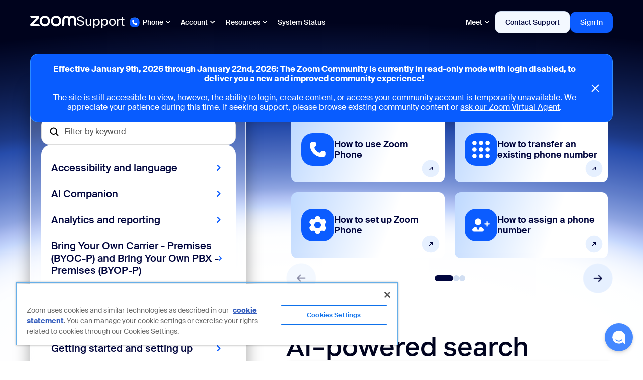

--- FILE ---
content_type: text/css
request_url: https://static.cloud.coveo.com/searchui/v2.10102/0/css/CoveoFullSearch.min.css?v=12-25-2025_1331
body_size: 48604
content:
.CoveoSearchInterface.coveo-small-facets .coveo-dropdown-content,.CoveoSearchInterface.coveo-small-recommendation .coveo-dropdown-content,.CoveoSearchInterface.coveo-small-tabs .coveo-dropdown-content{padding:0}.CoveoSearchInterface.coveo-small-facets .coveo-dropdown-header,.CoveoSearchInterface.coveo-small-recommendation .coveo-dropdown-header,.CoveoSearchInterface.coveo-small-tabs .coveo-dropdown-header{font-size:12px;display:inline-block;padding:0 7px;height:22px;font-weight:700;line-height:20px;letter-spacing:.09px;vertical-align:middle;white-space:normal;color:#1d4f76;cursor:pointer;text-transform:uppercase}.CoveoSearchInterface.coveo-small-facets .coveo-dropdown-header *,.CoveoSearchInterface.coveo-small-recommendation .coveo-dropdown-header *,.CoveoSearchInterface.coveo-small-tabs .coveo-dropdown-header *{display:inline-block;margin:0}.CoveoSearchInterface.coveo-small-facets .coveo-dropdown-header li,.CoveoSearchInterface.coveo-small-recommendation .coveo-dropdown-header li,.CoveoSearchInterface.coveo-small-tabs .coveo-dropdown-header li{display:list-item}.CoveoSearchInterface.coveo-small-facets .coveo-dropdown-header p,.CoveoSearchInterface.coveo-small-recommendation .coveo-dropdown-header p,.CoveoSearchInterface.coveo-small-tabs .coveo-dropdown-header p{line-height:16px}.CoveoSearchInterface.coveo-small-facets .coveo-dropdown-header .coveo-more-tabs,.CoveoSearchInterface.coveo-small-recommendation .coveo-dropdown-header .coveo-more-tabs,.CoveoSearchInterface.coveo-small-tabs .coveo-dropdown-header .coveo-more-tabs{margin-left:10px}.CoveoSearchInterface.coveo-small-facets .coveo-dropdown-header.coveo-hidden,.CoveoSearchInterface.coveo-small-recommendation .coveo-dropdown-header.coveo-hidden,.CoveoSearchInterface.coveo-small-tabs .coveo-dropdown-header.coveo-hidden{display:none}.CoveoSearchInterface.coveo-small-facets .coveo-tab-section>a:last-of-type,.CoveoSearchInterface.coveo-small-recommendation .coveo-tab-section>a:last-of-type,.CoveoSearchInterface.coveo-small-tabs .coveo-tab-section>a:last-of-type{margin-right:20px}.CoveoSearchInterface.coveo-small-facets .coveo-dropdown-header-wrapper,.CoveoSearchInterface.coveo-small-recommendation .coveo-dropdown-header-wrapper,.CoveoSearchInterface.coveo-small-tabs .coveo-dropdown-header-wrapper{width:100%;margin:0;padding:0;display:-webkit-inline-box;display:-moz-inline-box;display:inline-box;display:-moz-inline-flex;display:-ms-inline-flexbox;display:inline-flex;-webkit-box-lines:single;-moz-box-lines:single;box-lines:single;-ms-flex-wrap:nowrap;flex-wrap:nowrap;box-pack:end;-moz-justify-content:flex-end;-ms-justify-content:flex-end;-o-justify-content:flex-end;justify-content:flex-end;-ms-flex-pack:end}.CoveoSearchInterface.coveo-small-facets .coveo-dropdown-header-wrapper a,.CoveoSearchInterface.coveo-small-recommendation .coveo-dropdown-header-wrapper a,.CoveoSearchInterface.coveo-small-tabs .coveo-dropdown-header-wrapper a{margin-right:10px}.coveo-dropdown-background{transition-property:opacity;transition-duration:.3s;background:hsla(0,0%,100%,.85);opacity:0;position:fixed;top:0;right:0;bottom:0;left:0;z-index:15}.coveo-media-max-width-480 .CoveoSearchInterface .coveo-tab-section{background-color:#f7f8f9}.coveo-media-max-width-480 .CoveoSearchInterface .CoveoSearchbox{max-width:800px;margin-right:50px}.coveo-media-max-width-480 .CoveoSearchInterface .CoveoSettings{margin-left:0}.coveo-media-max-width-480 .CoveoSearchInterface .CoveoSettings+.CoveoSearchbox{margin-right:50px}@media (max-width:480px){.CoveoSearchInterface .coveo-tab-section{background-color:#f7f8f9}.CoveoSearchInterface .CoveoSearchbox{max-width:800px;margin-right:50px}.CoveoSearchInterface .CoveoSettings{margin-left:0}.CoveoSearchInterface .CoveoSettings+.CoveoSearchbox{margin-right:50px}}@charset "UTF-8";.coveo-emails-excess-collapsed,.coveo-emails-excess-expanded{display:none;cursor:pointer}.coveo-emails-excess-collapsed.coveo-active,.coveo-emails-excess-expanded.coveo-active{display:inline}.coveo-emails-excess-collapsed{color:#0059b3;text-decoration:none;cursor:pointer}.coveo-emails-excess-collapsed:visited,.coveo-emails-excess-collapsed:visited:hover{color:#609}.coveo-emails-excess-collapsed:focus,.coveo-emails-excess-collapsed:focus a,.coveo-emails-excess-collapsed:hover,.coveo-emails-excess-collapsed:hover a{text-decoration:underline}.coveo-emails-excess-collapsed.coveo-selected *{color:#0059b3}.coveo-email-child-from{margin:0 10px 0 5px}.coveo-email-child-excerpt{font-size:13px;text-decoration:none!important}.coveo-email-child-excerpt:not(:hover){color:inherit!important}.coveo-modal-container .coveo-email-from,.coveo-modal-container .coveo-email-to{font-family:Helvetica Neue,Helvetica,Arial,sans-serif;padding:5px 16px;font-size:13px;font-size:14px}.coveo-modal-container .coveo-email-from a,.coveo-modal-container .coveo-email-to a{color:#0059b3;text-decoration:none;cursor:pointer;white-space:nowrap}.coveo-modal-container .coveo-email-from a:visited,.coveo-modal-container .coveo-email-from a:visited:hover,.coveo-modal-container .coveo-email-to a:visited,.coveo-modal-container .coveo-email-to a:visited:hover{color:#609}.coveo-modal-container .coveo-email-from a:focus,.coveo-modal-container .coveo-email-from a:focus a,.coveo-modal-container .coveo-email-from a:hover,.coveo-modal-container .coveo-email-from a:hover a,.coveo-modal-container .coveo-email-to a:focus,.coveo-modal-container .coveo-email-to a:focus a,.coveo-modal-container .coveo-email-to a:hover,.coveo-modal-container .coveo-email-to a:hover a{text-decoration:underline}.coveo-modal-container .coveo-email-from a.coveo-selected *,.coveo-modal-container .coveo-email-to a.coveo-selected *{color:#0059b3}.CoveoEmailAction{color:#0059b3;text-decoration:none;cursor:pointer;display:inline-block;font-size:14px;border:thin solid #bcc3ca;border-radius:2px;padding:5px;margin:5px 16px}.CoveoEmailAction:visited,.CoveoEmailAction:visited:hover{color:#609}.CoveoEmailAction:focus,.CoveoEmailAction:focus a,.CoveoEmailAction:hover,.CoveoEmailAction:hover a{text-decoration:underline}.CoveoEmailAction.coveo-selected *{color:#0059b3}.CoveoEmailAction>div{display:inline-block}.CoveoSearchInterface{min-width:300px}.CoveoSearchInterface>*{display:none;visibility:hidden}.CoveoSearchInterface.coveo-waiting-for-query .coveo-search-section{display:block;visibility:visible;margin-top:20%}.CoveoSearchInterface.coveo-waiting-for-query .coveo-search-section .CoveoSettings{display:none}.CoveoSearchInterface .coveo-search-section{max-width:800px;margin:54px auto 47px;padding:0 10px;display:flex;align-items:center}.CoveoSearchInterface .coveo-search-section .coveo-media-max-width-480{padding:20px 10px;margin:0 auto;width:100%;max-width:none}@media (max-width:480px){.CoveoSearchInterface .coveo-search-section{padding:20px 10px;margin:0 auto;width:100%;max-width:none}}.CoveoSearchInterface .coveo-main-section{*zoom:1;max-width:1200px;margin-left:auto;margin-right:auto;position:relative}.CoveoSearchInterface .coveo-main-section:after,.CoveoSearchInterface .coveo-main-section:before{content:" ";display:table}.CoveoSearchInterface .coveo-main-section:after{clear:both}.CoveoSearchInterface .coveo-facet-column{display:block;float:left;margin-right:2.84259%;width:28.01019%;margin-right:0;padding:13px 10px 5px}.CoveoSearchInterface .coveo-facet-column:last-child{margin-right:0}.CoveoSearchInterface .coveo-facet-column.coveo-no-results{display:none}.CoveoSearchInterface .coveo-results-column{overflow:hidden;padding:10px 10px 10px 15px}.CoveoSearchInterface .coveo-results-column.coveo-no-results{max-width:75%;margin:auto;text-align:center}.CoveoSearchInterface .coveo-results-column .coveo-media-max-width-800.coveo-no-results{max-width:100%}@media (max-width:800px){.CoveoSearchInterface .coveo-results-column.coveo-no-results{max-width:100%}}.CoveoSearchInterface .coveo-results-column .coveo-media-max-width-480{padding:0}@media (max-width:480px){.CoveoSearchInterface .coveo-results-column{padding:0}}.CoveoSearchInterface.coveo-during-initialization .coveo-results-header{height:35px}.CoveoSearchInterface.coveo-during-initialization .coveo-results-header *,.CoveoSearchInterface.coveo-during-initialization .CoveoLogo,.CoveoSearchInterface.coveo-during-initialization .CoveoResultsPerPage{display:none}.CoveoSearchInterface .coveo-results-footer,.CoveoSearchInterface .coveo-results-footer .coveo-results-footer-left,.CoveoSearchInterface .coveo-results-footer .coveo-results-footer-right{display:flex;align-items:center}.CoveoSearchInterface .coveo-results-footer .coveo-results-footer-left{flex-grow:1}.coveo-after-initialization>*{display:inherit;visibility:inherit}.coveo-after-initialization link,.coveo-after-initialization script,.coveo-after-initialization template{display:none}.coveo-after-initialization output{display:inline}.coveo-after-initialization button,.coveo-after-initialization input,.coveo-after-initialization keygen,.coveo-after-initialization meter,.coveo-after-initialization progress,.coveo-after-initialization select,.coveo-after-initialization textarea{display:inline-block}.coveo-after-initialization table{display:table}.coveo-results-header{display:-moz-flex;display:-ms-flexbox;display:flex;box-pack:justify;-moz-justify-content:space-between;-ms-justify-content:space-between;-o-justify-content:space-between;justify-content:space-between;-ms-flex-pack:justify;padding-top:10px;min-height:35px;overflow:hidden;box-shadow:inset 0 -1px 0 0 #bcc3ca}.coveo-results-header.coveo-no-results,.coveo-results-header.coveo-query-error{box-shadow:none}.coveo-summary-section{display:inline-block;font-size:14px;margin-right:auto;box-flex:auto;-moz-flex:auto;-ms-flex:auto;flex:auto}.coveo-result-layout-section{display:-moz-flex;display:-ms-flexbox;display:flex;flex-shrink:0;-ms-flex-negative:0}.coveo-result-layout-section.coveo-result-layout-hidden{display:none}.coveo-sort-section{display:-moz-flex;display:-ms-flexbox;display:flex;flex-shrink:0;-ms-flex-negative:0}.coveo-results-header>:not(:first-child){padding-right:10px;margin-left:10px;border-right:1px solid #bcc3ca}.coveo-results-header>:last-child{padding-right:0;border-right:none}.coveo-media-max-width-800 .coveo-results-header{padding-right:10px}@media (max-width:800px){.coveo-results-header{padding-right:10px}}.coveo-media-max-width-480 .coveo-results-header{padding-left:10px;-webkit-box-lines:multiple;-moz-box-lines:multiple;box-lines:multiple;-ms-flex-wrap:wrap;flex-wrap:wrap}.coveo-media-max-width-480 .coveo-sort-section span:first-child{padding-left:0}.coveo-media-max-width-480 .coveo-list-layout .CoveoResult{margin:0;padding:15px 10px 15px 15px}.coveo-media-max-width-480 .CoveoResultList{margin-bottom:15px}.coveo-media-max-width-480 .coveo-summary-section{width:100%;margin-bottom:10px}.coveo-media-max-width-480 .coveo-results-header>:not(:first-child){border-right:none;margin-left:0;padding:0}.coveo-media-max-width-480 .coveo-results-header>:last-child{margin-left:0;margin-bottom:0}@media (max-width:480px){.coveo-results-header{padding-left:10px;-webkit-box-lines:multiple;-moz-box-lines:multiple;box-lines:multiple;-ms-flex-wrap:wrap;flex-wrap:wrap}.coveo-sort-section span:first-child{padding-left:0}.coveo-list-layout .CoveoResult{margin:0;padding:15px 10px 15px 15px}.CoveoResultList{margin-bottom:15px}.coveo-summary-section{width:100%;margin-bottom:10px}.coveo-results-header>:not(:first-child){border-right:none;margin-left:0;padding:0}.coveo-results-header>:last-child{margin-left:0;margin-bottom:0}}.CoveoResult.coveo-lithium-result .coveo-lithium-header{padding-top:3px}.coveo-lithium-result .coveo-expanded-child-result+.coveo-expanded-child-result{border-top:1px solid #ccc;padding-top:10px}.coveo-lithium-from,.coveo-lithium-to{font-size:13px}.coveo-lithium-from a,.coveo-lithium-to a{color:#0059b3;text-decoration:none;cursor:pointer;white-space:nowrap}.coveo-lithium-from a:visited,.coveo-lithium-from a:visited:hover,.coveo-lithium-to a:visited,.coveo-lithium-to a:visited:hover{color:#609}.coveo-lithium-from a:focus,.coveo-lithium-from a:focus a,.coveo-lithium-from a:hover,.coveo-lithium-from a:hover a,.coveo-lithium-to a:focus,.coveo-lithium-to a:focus a,.coveo-lithium-to a:hover,.coveo-lithium-to a:hover a{text-decoration:underline}.coveo-lithium-from a.coveo-selected *,.coveo-lithium-to a.coveo-selected *{color:#0059b3}.coveo-loading-spinner{margin:3em auto;font-size:10px;position:relative;text-indent:-9999em;border:.7em solid hsla(0,0%,50%,.2);border-left-color:gray;animation:coveo-loading-spinner-animation 1.1s infinite linear}.coveo-loading-spinner-container{width:100%}.coveo-loading-spinner,.coveo-loading-spinner:after{border-radius:50%;width:3em;height:3em}@keyframes coveo-loading-spinner-animation{0%{transform:rotate(0deg)}to{transform:rotate(1turn)}}.coveo-first-loading-animation{position:absolute;top:0;left:0;right:0;bottom:0;text-align:center;padding-top:100px;background:#f7f7f7}.coveo-first-loading-animation .coveo-loading-container{transform:translateZ(0);transform:rotatex(0)}.coveo-first-loading-animation .coveo-loading-container .coveo-loading-dot{background-color:hsla(0,0%,8%,.9);background:hsla(0,0%,8%,.9);border-radius:5px;box-shadow:inset 0 0 5px #000,0 1px 1px hsla(0,0%,100%,.1);display:inline-block;width:8px;height:8px;margin:0 4px;border-radius:50%;opacity:0;box-shadow:0 0 2px #000;animation:loadingFade 1s infinite}.coveo-first-loading-animation .coveo-loading-container .coveo-loading-dot:first-child{animation-delay:.1s}.coveo-first-loading-animation .coveo-loading-container .coveo-loading-dot:nth-child(2){animation-delay:.2s}.coveo-first-loading-animation .coveo-loading-container .coveo-loading-dot:nth-child(3){animation-delay:.3s}.coveo-first-loading-animation .coveo-loading-container .coveo-loading-dot:nth-child(4){animation-delay:.4s}.coveo-first-loading-animation .coveo-loading-container{margin-top:15px}.coveo-generic-loading-animation .coveo-loading-container{transform:translateZ(0);transform:rotatex(0)}.coveo-generic-loading-animation .coveo-loading-container .coveo-loading-dot{background-color:hsla(0,0%,8%,.9);background:hsla(0,0%,8%,.9);border-radius:5px;box-shadow:inset 0 0 5px #000,0 1px 1px hsla(0,0%,100%,.1);display:inline-block;width:8px;height:8px;margin:0 4px;border-radius:50%;opacity:0;box-shadow:0 0 2px #000;animation:loadingFade 1s infinite}.coveo-generic-loading-animation .coveo-loading-container .coveo-loading-dot:first-child{animation-delay:.1s}.coveo-generic-loading-animation .coveo-loading-container .coveo-loading-dot:nth-child(2){animation-delay:.2s}.coveo-generic-loading-animation .coveo-loading-container .coveo-loading-dot:nth-child(3){animation-delay:.3s}.coveo-generic-loading-animation .coveo-loading-container .coveo-loading-dot:nth-child(4){animation-delay:.4s}.coveo-filetype-attachment,.coveo-filetype-calendar,.coveo-filetype-case,.coveo-filetype-custom,.coveo-filetype-document,.coveo-filetype-file,.coveo-filetype-folder,.coveo-filetype-images,.coveo-filetype-kb,.coveo-filetype-link,.coveo-filetype-mail,.coveo-filetype-salesforce-standard-account,.coveo-filetype-salesforce-standard-action-list-component,.coveo-filetype-salesforce-standard-address,.coveo-filetype-salesforce-standard-announcement,.coveo-filetype-salesforce-standard-answer-best,.coveo-filetype-salesforce-standard-answer-private,.coveo-filetype-salesforce-standard-answer-public,.coveo-filetype-salesforce-standard-approval,.coveo-filetype-salesforce-standard-apps,.coveo-filetype-salesforce-standard-apps-admin,.coveo-filetype-salesforce-standard-article,.coveo-filetype-salesforce-standard-asset-relationship,.coveo-filetype-salesforce-standard-assigned-resource,.coveo-filetype-salesforce-standard-avatar,.coveo-filetype-salesforce-standard-avatar-loading,.coveo-filetype-salesforce-standard-bot,.coveo-filetype-salesforce-standard-business-hours,.coveo-filetype-salesforce-standard-calibration,.coveo-filetype-salesforce-standard-call,.coveo-filetype-salesforce-standard-call-history,.coveo-filetype-salesforce-standard-campaign,.coveo-filetype-salesforce-standard-campaign-members,.coveo-filetype-salesforce-standard-canvas,.coveo-filetype-salesforce-standard-carousel,.coveo-filetype-salesforce-standard-case,.coveo-filetype-salesforce-standard-case-change-status,.coveo-filetype-salesforce-standard-case-comment,.coveo-filetype-salesforce-standard-case-email,.coveo-filetype-salesforce-standard-case-log-a-call,.coveo-filetype-salesforce-standard-case-milestone,.coveo-filetype-salesforce-standard-case-transcript,.coveo-filetype-salesforce-standard-channel-program-history,.coveo-filetype-salesforce-standard-channel-program-levels,.coveo-filetype-salesforce-standard-channel-program-members,.coveo-filetype-salesforce-standard-channel-programs,.coveo-filetype-salesforce-standard-client,.coveo-filetype-salesforce-standard-cms,.coveo-filetype-salesforce-standard-coaching,.coveo-filetype-salesforce-standard-connected-apps,.coveo-filetype-salesforce-standard-contact,.coveo-filetype-salesforce-standard-contact-list,.coveo-filetype-salesforce-standard-contract,.coveo-filetype-salesforce-standard-contract-line-item,.coveo-filetype-salesforce-standard-custom,.coveo-filetype-salesforce-standard-custom-notification,.coveo-filetype-salesforce-standard-customers,.coveo-filetype-salesforce-standard-dashboard,.coveo-filetype-salesforce-standard-data-integration-hub,.coveo-filetype-salesforce-standard-default,.coveo-filetype-salesforce-standard-document,.coveo-filetype-salesforce-standard-drafts,.coveo-filetype-salesforce-standard-email,.coveo-filetype-salesforce-standard-email-chatter,.coveo-filetype-salesforce-standard-empty,.coveo-filetype-salesforce-standard-endorsement,.coveo-filetype-salesforce-standard-entitlement,.coveo-filetype-salesforce-standard-entitlement-process,.coveo-filetype-salesforce-standard-entitlement-template,.coveo-filetype-salesforce-standard-entity,.coveo-filetype-salesforce-standard-entity-milestone,.coveo-filetype-salesforce-standard-environment-hub,.coveo-filetype-salesforce-standard-event,.coveo-filetype-salesforce-standard-feed,.coveo-filetype-salesforce-standard-feedback,.coveo-filetype-salesforce-standard-file,.coveo-filetype-salesforce-standard-flow,.coveo-filetype-salesforce-standard-folder,.coveo-filetype-salesforce-standard-forecasts,.coveo-filetype-salesforce-standard-generic-loading,.coveo-filetype-salesforce-standard-goals,.coveo-filetype-salesforce-standard-group-loading,.coveo-filetype-salesforce-standard-groups,.coveo-filetype-salesforce-standard-hierarchy,.coveo-filetype-salesforce-standard-home,.coveo-filetype-salesforce-standard-household,.coveo-filetype-salesforce-standard-individual,.coveo-filetype-salesforce-standard-insights,.coveo-filetype-salesforce-standard-investment-account,.coveo-filetype-salesforce-standard-iot-orchestrations,.coveo-filetype-salesforce-standard-knowledge,.coveo-filetype-salesforce-standard-lead,.coveo-filetype-salesforce-standard-lead-insights,.coveo-filetype-salesforce-standard-lead-list,.coveo-filetype-salesforce-standard-link,.coveo-filetype-salesforce-standard-list-email,.coveo-filetype-salesforce-standard-live-chat,.coveo-filetype-salesforce-standard-live-chat-visitor,.coveo-filetype-salesforce-standard-location,.coveo-filetype-salesforce-standard-log-a-call,.coveo-filetype-salesforce-standard-logging,.coveo-filetype-salesforce-standard-macros,.coveo-filetype-salesforce-standard-maintenance-asset,.coveo-filetype-salesforce-standard-maintenance-plan,.coveo-filetype-salesforce-standard-marketing-actions,.coveo-filetype-salesforce-standard-merge,.coveo-filetype-salesforce-standard-messaging-conversation,.coveo-filetype-salesforce-standard-messaging-session,.coveo-filetype-salesforce-standard-messaging-user,.coveo-filetype-salesforce-standard-metrics,.coveo-filetype-salesforce-standard-news,.coveo-filetype-salesforce-standard-note,.coveo-filetype-salesforce-standard-omni-supervisor,.coveo-filetype-salesforce-standard-operating-hours,.coveo-filetype-salesforce-standard-opportunity,.coveo-filetype-salesforce-standard-opportunity-splits,.coveo-filetype-salesforce-standard-orders,.coveo-filetype-salesforce-standard-partner-fund-allocation,.coveo-filetype-salesforce-standard-partner-fund-claim,.coveo-filetype-salesforce-standard-partner-fund-request,.coveo-filetype-salesforce-standard-partner-marketing-budget,.coveo-filetype-salesforce-standard-partners,.coveo-filetype-salesforce-standard-past-chat,.coveo-filetype-salesforce-standard-people,.coveo-filetype-salesforce-standard-performance,.coveo-filetype-salesforce-standard-person-account,.coveo-filetype-salesforce-standard-photo,.coveo-filetype-salesforce-standard-poll,.coveo-filetype-salesforce-standard-portal,.coveo-filetype-salesforce-standard-post,.coveo-filetype-salesforce-standard-pricebook,.coveo-filetype-salesforce-standard-process,.coveo-filetype-salesforce-standard-product,.coveo-filetype-salesforce-standard-product-consumed,.coveo-filetype-salesforce-standard-product-item,.coveo-filetype-salesforce-standard-product-item-transaction,.coveo-filetype-salesforce-standard-product-request,.coveo-filetype-salesforce-standard-product-request-line-item,.coveo-filetype-salesforce-standard-product-required,.coveo-filetype-salesforce-standard-product-transfer,.coveo-filetype-salesforce-standard-question-best,.coveo-filetype-salesforce-standard-question-feed,.coveo-filetype-salesforce-standard-quick-text,.coveo-filetype-salesforce-standard-quip,.coveo-filetype-salesforce-standard-quip-sheet,.coveo-filetype-salesforce-standard-quotes,.coveo-filetype-salesforce-standard-read-receipts,.coveo-filetype-salesforce-standard-recent,.coveo-filetype-salesforce-standard-record,.coveo-filetype-salesforce-standard-related-list,.coveo-filetype-salesforce-standard-relationship,.coveo-filetype-salesforce-standard-report,.coveo-filetype-salesforce-standard-resource-absence,.coveo-filetype-salesforce-standard-resource-capacity,.coveo-filetype-salesforce-standard-resource-preference,.coveo-filetype-salesforce-standard-resource-skill,.coveo-filetype-salesforce-standard-return-order,.coveo-filetype-salesforce-standard-return-order-line-item,.coveo-filetype-salesforce-standard-reward,.coveo-filetype-salesforce-standard-rtc-presence,.coveo-filetype-salesforce-standard-sales-path,.coveo-filetype-salesforce-standard-scan-card,.coveo-filetype-salesforce-standard-search,.coveo-filetype-salesforce-standard-service-appointment,.coveo-filetype-salesforce-standard-service-contract,.coveo-filetype-salesforce-standard-service-crew,.coveo-filetype-salesforce-standard-service-crew-member,.coveo-filetype-salesforce-standard-service-report,.coveo-filetype-salesforce-standard-service-resource,.coveo-filetype-salesforce-standard-service-territory,.coveo-filetype-salesforce-standard-service-territory-location,.coveo-filetype-salesforce-standard-service-territory-member,.coveo-filetype-salesforce-standard-shipment,.coveo-filetype-salesforce-standard-skill,.coveo-filetype-salesforce-standard-skill-entity,.coveo-filetype-salesforce-standard-skill-requirement,.coveo-filetype-salesforce-standard-social,.coveo-filetype-salesforce-standard-solution,.coveo-filetype-salesforce-standard-sossession,.coveo-filetype-salesforce-standard-stage,.coveo-filetype-salesforce-standard-stage-collection,.coveo-filetype-salesforce-standard-survey,.coveo-filetype-salesforce-standard-task,.coveo-filetype-salesforce-standard-task2,.coveo-filetype-salesforce-standard-team-member,.coveo-filetype-salesforce-standard-template,.coveo-filetype-salesforce-standard-thanks,.coveo-filetype-salesforce-standard-thanks-loading,.coveo-filetype-salesforce-standard-timesheet,.coveo-filetype-salesforce-standard-timesheet-entry,.coveo-filetype-salesforce-standard-timeslot,.coveo-filetype-salesforce-standard-today,.coveo-filetype-salesforce-standard-topic,.coveo-filetype-salesforce-standard-topic2,.coveo-filetype-salesforce-standard-unmatched,.coveo-filetype-salesforce-standard-user,.coveo-filetype-salesforce-standard-work-order,.coveo-filetype-salesforce-standard-work-order-item,.coveo-filetype-salesforce-standard-work-type,.coveo-filetype-slack,.coveo-filetype-user,.coveo-filetype-video,.coveo-filetype-webpage,.coveo-icon.filetype,.coveo-icon.filetype.Activedirperson,.coveo-icon.filetype.activedirperson,.coveo-icon.filetype.Box,.coveo-icon.filetype.box,.coveo-icon.filetype.Box-user,.coveo-icon.filetype.box user,.coveo-icon.filetype.Cfblogentry,.coveo-icon.filetype.cfblogentry,.coveo-icon.filetype.Cfcomment,.coveo-icon.filetype.cfcomment,.coveo-icon.filetype.Cfpage,.coveo-icon.filetype.cfpage,.coveo-icon.filetype.Cfspace,.coveo-icon.filetype.cfspace,.coveo-icon.filetype.Confluencespace,.coveo-icon.filetype.confluencespace,.coveo-icon.filetype.Dynamicscrmitem,.coveo-icon.filetype.dynamicscrmitem,.coveo-icon.filetype.Exchangeappointment,.coveo-icon.filetype.exchangeappointment,.coveo-icon.filetype.Exchangecalendarmessage,.coveo-icon.filetype.exchangecalendarmessage,.coveo-icon.filetype.Exchangedocument,.coveo-icon.filetype.exchangedocument,.coveo-icon.filetype.Exchangedsn,.coveo-icon.filetype.exchangedsn,.coveo-icon.filetype.Exchangefreebusy,.coveo-icon.filetype.exchangefreebusy,.coveo-icon.filetype.Exchangegroup,.coveo-icon.filetype.exchangegroup,.coveo-icon.filetype.Exchangejunkmessage,.coveo-icon.filetype.exchangejunkmessage,.coveo-icon.filetype.Exchangemdn,.coveo-icon.filetype.exchangemdn,.coveo-icon.filetype.Exchangemessage,.coveo-icon.filetype.exchangemessage,.coveo-icon.filetype.Exchangeobject,.coveo-icon.filetype.exchangeobject,.coveo-icon.filetype.Exchangeperson,.coveo-icon.filetype.exchangeperson,.coveo-icon.filetype.Exchangerecallmessage,.coveo-icon.filetype.exchangerecallmessage,.coveo-icon.filetype.Exchangerecallreport,.coveo-icon.filetype.exchangerecallreport,.coveo-icon.filetype.Exchangetask,.coveo-icon.filetype.exchangetask,.coveo-icon.filetype.Folder,.coveo-icon.filetype.folder,.coveo-icon.filetype.Gmailmessage,.coveo-icon.filetype.gmailmessage,.coveo-icon.filetype.Incident,.coveo-icon.filetype.incident,.coveo-icon.filetype.Jiraissue,.coveo-icon.filetype.jiraissue,.coveo-icon.filetype.Kb_knowledge,.coveo-icon.filetype.kb_knowledge,.coveo-icon.filetype.Lithiumboard,.coveo-icon.filetype.lithiumboard,.coveo-icon.filetype.Lithiumcategory,.coveo-icon.filetype.lithiumcategory,.coveo-icon.filetype.Lithiumcommunity,.coveo-icon.filetype.lithiumcommunity,.coveo-icon.filetype.Lithiummessage,.coveo-icon.filetype.lithiummessage,.coveo-icon.filetype.Lithiumthread,.coveo-icon.filetype.lithiumthread,.coveo-icon.filetype.Odt,.coveo-icon.filetype.odt,.coveo-icon.filetype.OleFile,.coveo-icon.filetype.olefile,.coveo-icon.filetype.Rssitem,.coveo-icon.filetype.rssitem,.coveo-icon.filetype.Saleforceitem,.coveo-icon.filetype.saleforceitem,.coveo-icon.filetype.Salesforceitem,.coveo-icon.filetype.salesforceitem,.coveo-icon.filetype.Sc_cat_item,.coveo-icon.filetype.sc_cat_item,.coveo-icon.filetype.Slackchannel,.coveo-icon.filetype.slackchannel,.coveo-icon.filetype.Slackfile,.coveo-icon.filetype.slackfile,.coveo-icon.filetype.Slackmessage,.coveo-icon.filetype.slackmessage,.coveo-icon.filetype.Slackuser,.coveo-icon.filetype.slackuser,.coveo-icon.filetype.Sn_customerservice_case,.coveo-icon.filetype.sn_customerservice_case,.coveo-icon.filetype.Sn_hr_core_case,.coveo-icon.filetype.sn_hr_core_case,.coveo-icon.filetype.Spadministratortask,.coveo-icon.filetype.spadministratortask,.coveo-icon.filetype.Spadministratortasklist,.coveo-icon.filetype.spadministratortasklist,.coveo-icon.filetype.Spagenda,.coveo-icon.filetype.spagenda,.coveo-icon.filetype.Spagendalist,.coveo-icon.filetype.spagendalist,.coveo-icon.filetype.Sparea,.coveo-icon.filetype.sparea,.coveo-icon.filetype.Spareadocumentlibrarylist,.coveo-icon.filetype.spareadocumentlibrarylist,.coveo-icon.filetype.Sparealisting,.coveo-icon.filetype.sparealisting,.coveo-icon.filetype.Spattendee,.coveo-icon.filetype.spattendee,.coveo-icon.filetype.Spattendeelist,.coveo-icon.filetype.spattendeelist,.coveo-icon.filetype.Spcirculation,.coveo-icon.filetype.spcirculation,.coveo-icon.filetype.Spcirculationlist,.coveo-icon.filetype.spcirculationlist,.coveo-icon.filetype.Spcontact,.coveo-icon.filetype.spcontact,.coveo-icon.filetype.Spcontactlist,.coveo-icon.filetype.spcontactlist,.coveo-icon.filetype.Spcustomgridlist,.coveo-icon.filetype.spcustomgridlist,.coveo-icon.filetype.Spcustomlist,.coveo-icon.filetype.spcustomlist,.coveo-icon.filetype.Spdashboardslibrarylist,.coveo-icon.filetype.spdashboardslibrarylist,.coveo-icon.filetype.Spdataconnectionforperformancepointlibrarylist,.coveo-icon.filetype.spdataconnectionforperformancepointlibrarylist,.coveo-icon.filetype.Spdataconnectionlibrarylist,.coveo-icon.filetype.spdataconnectionlibrarylist,.coveo-icon.filetype.Spdatasource,.coveo-icon.filetype.spdatasource,.coveo-icon.filetype.Spdatasourcelist,.coveo-icon.filetype.spdatasourcelist,.coveo-icon.filetype.Spdecision,.coveo-icon.filetype.spdecision,.coveo-icon.filetype.Spdecisionlist,.coveo-icon.filetype.spdecisionlist,.coveo-icon.filetype.Spdistributiongroup,.coveo-icon.filetype.spdistributiongroup,.coveo-icon.filetype.Spdistributiongrouplist,.coveo-icon.filetype.spdistributiongrouplist,.coveo-icon.filetype.Spdocumentlibrarylist,.coveo-icon.filetype.spdocumentlibrarylist,.coveo-icon.filetype.Spdocumentlink,.coveo-icon.filetype.spdocumentlink,.coveo-icon.filetype.Spdocumentset,.coveo-icon.filetype.spdocumentset,.coveo-icon.filetype.Spevent,.coveo-icon.filetype.spevent,.coveo-icon.filetype.Speventlist,.coveo-icon.filetype.speventlist,.coveo-icon.filetype.Spformlibrarylist,.coveo-icon.filetype.spformlibrarylist,.coveo-icon.filetype.Spimedictionary,.coveo-icon.filetype.spimedictionary,.coveo-icon.filetype.Spimedictionarylist,.coveo-icon.filetype.spimedictionarylist,.coveo-icon.filetype.Spipfslist,.coveo-icon.filetype.spipfslist,.coveo-icon.filetype.Spissue,.coveo-icon.filetype.spissue,.coveo-icon.filetype.Spissuelist,.coveo-icon.filetype.spissuelist,.coveo-icon.filetype.Spkeyperformanceindicator,.coveo-icon.filetype.spkeyperformanceindicator,.coveo-icon.filetype.Spkeyperformanceindicatorlist,.coveo-icon.filetype.spkeyperformanceindicatorlist,.coveo-icon.filetype.Splink,.coveo-icon.filetype.splink,.coveo-icon.filetype.Splinklist,.coveo-icon.filetype.splinklist,.coveo-icon.filetype.Splistfolder,.coveo-icon.filetype.splistfolder,.coveo-icon.filetype.Splisttemplatecataloglist,.coveo-icon.filetype.splisttemplatecataloglist,.coveo-icon.filetype.Spmasterpagescataloglist,.coveo-icon.filetype.spmasterpagescataloglist,.coveo-icon.filetype.Spmeetingserie,.coveo-icon.filetype.spmeetingserie,.coveo-icon.filetype.Spmeetingserielist,.coveo-icon.filetype.spmeetingserielist,.coveo-icon.filetype.Spnocodeworkflowlibrarylist,.coveo-icon.filetype.spnocodeworkflowlibrarylist,.coveo-icon.filetype.Spobjective,.coveo-icon.filetype.spobjective,.coveo-icon.filetype.Spobjectivelist,.coveo-icon.filetype.spobjectivelist,.coveo-icon.filetype.Sppicturelibrarylist,.coveo-icon.filetype.sppicturelibrarylist,.coveo-icon.filetype.Spportal,.coveo-icon.filetype.spportal,.coveo-icon.filetype.Spprocessdiagramslibrarylist,.coveo-icon.filetype.spprocessdiagramslibrarylist,.coveo-icon.filetype.Spprojecttask,.coveo-icon.filetype.spprojecttask,.coveo-icon.filetype.Spprojecttasklist,.coveo-icon.filetype.spprojecttasklist,.coveo-icon.filetype.Sppublishingimageslibrarylist,.coveo-icon.filetype.sppublishingimageslibrarylist,.coveo-icon.filetype.Sppublishingpageslibrarylist,.coveo-icon.filetype.sppublishingpageslibrarylist,.coveo-icon.filetype.Sprecordlibrarylist,.coveo-icon.filetype.sprecordlibrarylist,.coveo-icon.filetype.Spreportdocumentlibrarylist,.coveo-icon.filetype.spreportdocumentlibrarylist,.coveo-icon.filetype.Spreportlibrarylist,.coveo-icon.filetype.spreportlibrarylist,.coveo-icon.filetype.Spresource,.coveo-icon.filetype.spresource,.coveo-icon.filetype.Spresourcelist,.coveo-icon.filetype.spresourcelist,.coveo-icon.filetype.Spsite,.coveo-icon.filetype.spsite,.coveo-icon.filetype.Spsitedirectory,.coveo-icon.filetype.spsitedirectory,.coveo-icon.filetype.Spsitedirectorylist,.coveo-icon.filetype.spsitedirectorylist,.coveo-icon.filetype.Spsitethemeslibrarylist,.coveo-icon.filetype.spsitethemeslibrarylist,.coveo-icon.filetype.Spslidelibrarylist,.coveo-icon.filetype.spslidelibrarylist,.coveo-icon.filetype.Spsolutionslibrarylist,.coveo-icon.filetype.spsolutionslibrarylist,.coveo-icon.filetype.Spsurvey,.coveo-icon.filetype.spsurvey,.coveo-icon.filetype.Spsurveylist,.coveo-icon.filetype.spsurveylist,.coveo-icon.filetype.Sptab,.coveo-icon.filetype.sptab,.coveo-icon.filetype.Sptablist,.coveo-icon.filetype.sptablist,.coveo-icon.filetype.Sptask,.coveo-icon.filetype.sptask,.coveo-icon.filetype.Sptasklist,.coveo-icon.filetype.sptasklist,.coveo-icon.filetype.Spthingstobring,.coveo-icon.filetype.spthingstobring,.coveo-icon.filetype.Spthingstobringlist,.coveo-icon.filetype.spthingstobringlist,.coveo-icon.filetype.Sptranslationmanagementlibrarylist,.coveo-icon.filetype.sptranslationmanagementlibrarylist,.coveo-icon.filetype.Spunknownlist,.coveo-icon.filetype.spunknownlist,.coveo-icon.filetype.Spuserinformation,.coveo-icon.filetype.spuserinformation,.coveo-icon.filetype.Spuserinformationlist,.coveo-icon.filetype.spuserinformationlist,.coveo-icon.filetype.Spuserprofile,.coveo-icon.filetype.spuserprofile,.coveo-icon.filetype.Spwebpartcataloglist,.coveo-icon.filetype.spwebpartcataloglist,.coveo-icon.filetype.Spwebtemplatecataloglist,.coveo-icon.filetype.spwebtemplatecataloglist,.coveo-icon.filetype.Spwfpublibrarylist,.coveo-icon.filetype.spwfpublibrarylist,.coveo-icon.filetype.Spwhereabout,.coveo-icon.filetype.spwhereabout,.coveo-icon.filetype.Spwhereaboutlist,.coveo-icon.filetype.spwhereaboutlist,.coveo-icon.filetype.Spwikipagelibrarylist,.coveo-icon.filetype.spwikipagelibrarylist,.coveo-icon.filetype.Spworkflowhistory,.coveo-icon.filetype.spworkflowhistory,.coveo-icon.filetype.Spworkflowhistorylist,.coveo-icon.filetype.spworkflowhistorylist,.coveo-icon.filetype.Spworkflowprocess,.coveo-icon.filetype.spworkflowprocess,.coveo-icon.filetype.Spworkflowprocesslist,.coveo-icon.filetype.spworkflowprocesslist,.coveo-icon.filetype.Spworkspacepagelist,.coveo-icon.filetype.spworkspacepagelist,.coveo-icon.filetype.Video,.coveo-icon.filetype.video,.coveo-icon.filetype.Youtube,.coveo-icon.filetype.youtube,.coveo-icon.filetype.Youtubeplaylist,.coveo-icon.filetype.youtubeplaylist,.coveo-icon.filetype.Youtubeplaylistitem,.coveo-icon.filetype.youtubeplaylistitem,.coveo-icon.filetype.Youtubevideo,.coveo-icon.filetype.youtubevideo,.coveo-icon.objecttype,.coveo-icon.objecttype.Account,.coveo-icon.objecttype.account,.coveo-icon.objecttype.Annotation,.coveo-icon.objecttype.annotation,.coveo-icon.objecttype.Appointment,.coveo-icon.objecttype.appointment,.coveo-icon.objecttype.Attachment,.coveo-icon.objecttype.attachment,.coveo-icon.objecttype.Campaign,.coveo-icon.objecttype.campaign,.coveo-icon.objecttype.Case,.coveo-icon.objecttype.case,.coveo-icon.objecttype.Casecomment,.coveo-icon.objecttype.casecomment,.coveo-icon.objecttype.Collaborationgroup,.coveo-icon.objecttype.collaborationgroup,.coveo-icon.objecttype.Contact,.coveo-icon.objecttype.contact,.coveo-icon.objecttype.Contentversion,.coveo-icon.objecttype.contentversion,.coveo-icon.objecttype.Contract,.coveo-icon.objecttype.contract,.coveo-icon.objecttype.Dashboard,.coveo-icon.objecttype.dashboard,.coveo-icon.objecttype.Email,.coveo-icon.objecttype.email,.coveo-icon.objecttype.Event,.coveo-icon.objecttype.event,.coveo-icon.objecttype.Feed,.coveo-icon.objecttype.feed,.coveo-icon.objecttype.Feedcomment,.coveo-icon.objecttype.feedcomment,.coveo-icon.objecttype.Feeditem,.coveo-icon.objecttype.feeditem,.coveo-icon.objecttype.File,.coveo-icon.objecttype.file,.coveo-icon.objecttype.Goal,.coveo-icon.objecttype.goal,.coveo-icon.objecttype.Incident,.coveo-icon.objecttype.incident,.coveo-icon.objecttype.Kbarticle,.coveo-icon.objecttype.kbarticle,.coveo-icon.objecttype.Kbarticlecomment,.coveo-icon.objecttype.kbarticlecomment,.coveo-icon.objecttype.Kbdocumentation,.coveo-icon.objecttype.kbdocumentation,.coveo-icon.objecttype.Kbknowledgearticle,.coveo-icon.objecttype.kbknowledgearticle,.coveo-icon.objecttype.Kbsolution,.coveo-icon.objecttype.kbsolution,.coveo-icon.objecttype.Kbtechnicalarticle,.coveo-icon.objecttype.kbtechnicalarticle,.coveo-icon.objecttype.Knowledgearticle,.coveo-icon.objecttype.knowledgearticle,.coveo-icon.objecttype.Lead,.coveo-icon.objecttype.lead,.coveo-icon.objecttype.List,.coveo-icon.objecttype.list,.coveo-icon.objecttype.Message,.coveo-icon.objecttype.message,.coveo-icon.objecttype.Note,.coveo-icon.objecttype.note,.coveo-icon.objecttype.Opportunity,.coveo-icon.objecttype.opportunity,.coveo-icon.objecttype.Opportunityproduct,.coveo-icon.objecttype.opportunityproduct,.coveo-icon.objecttype.Partner,.coveo-icon.objecttype.partner,.coveo-icon.objecttype.People,.coveo-icon.objecttype.people,.coveo-icon.objecttype.Phonecall,.coveo-icon.objecttype.phonecall,.coveo-icon.objecttype.Product,.coveo-icon.objecttype.product,.coveo-icon.objecttype.Quote,.coveo-icon.objecttype.quote,.coveo-icon.objecttype.Report,.coveo-icon.objecttype.report,.coveo-icon.objecttype.Salesliterature,.coveo-icon.objecttype.salesliterature,.coveo-icon.objecttype.Salesorder,.coveo-icon.objecttype.salesorder,.coveo-icon.objecttype.Service,.coveo-icon.objecttype.service,.coveo-icon.objecttype.Socialprofile,.coveo-icon.objecttype.socialprofile,.coveo-icon.objecttype.Solution,.coveo-icon.objecttype.solution,.coveo-icon.objecttype.Task,.coveo-icon.objecttype.task,.coveo-icon.objecttype.Thread,.coveo-icon.objecttype.thread,.coveo-icon.objecttype.Topic,.coveo-icon.objecttype.topic,.coveo-icon.objecttype.User,.coveo-icon.objecttype.user{display:inline-block;width:60px;height:60px;background-size:60px 60px}.coveo-filetype-list,.coveo-icon.filetype.Exchangeactivity,.coveo-icon.filetype.exchangeactivity,.coveo-icon.filetype.Exchangenote,.coveo-icon.filetype.exchangenote,.coveo-icon.filetype.Exchangeofficecom,.coveo-icon.filetype.exchangeofficecom,.coveo-icon.filetype.Exchangerssfeed,.coveo-icon.filetype.exchangerssfeed,.coveo-icon.filetype.Kb_social_qa_answer,.coveo-icon.filetype.kb_social_qa_answer,.coveo-icon.filetype.Kb_social_qa_comment,.coveo-icon.filetype.kb_social_qa_comment,.coveo-icon.filetype.Kb_social_qa_question,.coveo-icon.filetype.kb_social_qa_question,.coveo-icon.filetype.Spannouncement,.coveo-icon.filetype.spannouncement,.coveo-icon.filetype.Spannouncementlist,.coveo-icon.filetype.spannouncementlist,.coveo-icon.filetype.Spblogcategory,.coveo-icon.filetype.spblogcategory,.coveo-icon.filetype.Spblogcategorylist,.coveo-icon.filetype.spblogcategorylist,.coveo-icon.filetype.Spblogcomment,.coveo-icon.filetype.spblogcomment,.coveo-icon.filetype.Spblogcommentlist,.coveo-icon.filetype.spblogcommentlist,.coveo-icon.filetype.Spblogpost,.coveo-icon.filetype.spblogpost,.coveo-icon.filetype.Spblogpostlist,.coveo-icon.filetype.spblogpostlist,.coveo-icon.filetype.Spdiscussionboard,.coveo-icon.filetype.spdiscussionboard,.coveo-icon.filetype.Spdiscussionboardlist,.coveo-icon.filetype.spdiscussionboardlist,.coveo-icon.filetype.Sphealthreport,.coveo-icon.filetype.sphealthreport,.coveo-icon.filetype.Sphealthreportlist,.coveo-icon.filetype.sphealthreportlist,.coveo-icon.filetype.Sphealthrule,.coveo-icon.filetype.sphealthrule,.coveo-icon.filetype.Sphealthrulelist,.coveo-icon.filetype.sphealthrulelist,.coveo-icon.filetype.Splanguagesandtranslator,.coveo-icon.filetype.splanguagesandtranslator,.coveo-icon.filetype.Splanguagesandtranslatorlist,.coveo-icon.filetype.splanguagesandtranslatorlist,.coveo-icon.filetype.Spmicrofeedlist,.coveo-icon.filetype.spmicrofeedlist,.coveo-icon.filetype.Spmicrofeedpost,.coveo-icon.filetype.spmicrofeedpost,.coveo-icon.filetype.Spperformancepointcontent,.coveo-icon.filetype.spperformancepointcontent,.coveo-icon.filetype.Spperformancepointcontentlist,.coveo-icon.filetype.spperformancepointcontentlist,.coveo-icon.filetype.Spphonecallmemo,.coveo-icon.filetype.spphonecallmemo,.coveo-icon.filetype.Spphonecallmemolist,.coveo-icon.filetype.spphonecallmemolist,.coveo-icon.filetype.Sptextbox,.coveo-icon.filetype.sptextbox,.coveo-icon.filetype.Sptextboxlist,.coveo-icon.filetype.sptextboxlist,.coveo-icon.objecttype.Board,.coveo-icon.objecttype.board,.coveo-icon.objecttype.Category,.coveo-icon.objecttype.category,.coveo-icon.objecttype.Invoice,.coveo-icon.objecttype.invoice,.coveo-icon.objecttype.Queueitem,.coveo-icon.objecttype.queueitem{display:inline-block;width:52px;height:52px;background-size:52px 52px}.coveo-filetype-salesforce-doctype-ai,.coveo-filetype-salesforce-doctype-attachment,.coveo-filetype-salesforce-doctype-audio,.coveo-filetype-salesforce-doctype-box-notes,.coveo-filetype-salesforce-doctype-csv,.coveo-filetype-salesforce-doctype-eps,.coveo-filetype-salesforce-doctype-excel,.coveo-filetype-salesforce-doctype-exe,.coveo-filetype-salesforce-doctype-flash,.coveo-filetype-salesforce-doctype-folder,.coveo-filetype-salesforce-doctype-gdoc,.coveo-filetype-salesforce-doctype-gdocs,.coveo-filetype-salesforce-doctype-gform,.coveo-filetype-salesforce-doctype-gpres,.coveo-filetype-salesforce-doctype-gsheet,.coveo-filetype-salesforce-doctype-html,.coveo-filetype-salesforce-doctype-image,.coveo-filetype-salesforce-doctype-keynote,.coveo-filetype-salesforce-doctype-library-folder,.coveo-filetype-salesforce-doctype-link,.coveo-filetype-salesforce-doctype-mp4,.coveo-filetype-salesforce-doctype-overlay,.coveo-filetype-salesforce-doctype-pack,.coveo-filetype-salesforce-doctype-pages,.coveo-filetype-salesforce-doctype-pdf,.coveo-filetype-salesforce-doctype-ppt,.coveo-filetype-salesforce-doctype-psd,.coveo-filetype-salesforce-doctype-quip-doc,.coveo-filetype-salesforce-doctype-quip-sheet,.coveo-filetype-salesforce-doctype-rtf,.coveo-filetype-salesforce-doctype-slide,.coveo-filetype-salesforce-doctype-stypi,.coveo-filetype-salesforce-doctype-txt,.coveo-filetype-salesforce-doctype-unknown,.coveo-filetype-salesforce-doctype-video,.coveo-filetype-salesforce-doctype-visio,.coveo-filetype-salesforce-doctype-webex,.coveo-filetype-salesforce-doctype-word,.coveo-filetype-salesforce-doctype-xml,.coveo-filetype-salesforce-doctype-zip,.coveo-icon.filetype.Doc,.coveo-icon.filetype.doc,.coveo-icon.filetype.Docx,.coveo-icon.filetype.docx,.coveo-icon.filetype.Html,.coveo-icon.filetype.html,.coveo-icon.filetype.Image,.coveo-icon.filetype.image,.coveo-icon.filetype.Pdf,.coveo-icon.filetype.pdf,.coveo-icon.filetype.Ppt,.coveo-icon.filetype.ppt,.coveo-icon.filetype.Svg,.coveo-icon.filetype.svg,.coveo-icon.filetype.Svm,.coveo-icon.filetype.svm,.coveo-icon.filetype.Swf,.coveo-icon.filetype.swf,.coveo-icon.filetype.Txt,.coveo-icon.filetype.txt,.coveo-icon.filetype.Vsd,.coveo-icon.filetype.vsd,.coveo-icon.filetype.Webscraperwebpage,.coveo-icon.filetype.webscraperwebpage,.coveo-icon.filetype.Wiki,.coveo-icon.filetype.wiki,.coveo-icon.filetype.Xls,.coveo-icon.filetype.xls,.coveo-icon.filetype.Xml,.coveo-icon.filetype.xml,.coveo-icon.filetype.Zip,.coveo-icon.filetype.zip,.coveo-icon.objecttype.Kbattachment,.coveo-icon.objecttype.kbattachment{display:inline-block;width:56px;height:64px;background-size:56px 64px}.coveo-filetype-attachment-small,.coveo-filetype-calendar-small,.coveo-filetype-case-small,.coveo-filetype-custom-small,.coveo-filetype-document-small,.coveo-filetype-file-small,.coveo-filetype-folder-small,.coveo-filetype-images-small,.coveo-filetype-kb-small,.coveo-filetype-link-small,.coveo-filetype-mail-small,.coveo-filetype-salesforce-standard-account-small,.coveo-filetype-salesforce-standard-action-list-component-small,.coveo-filetype-salesforce-standard-address-small,.coveo-filetype-salesforce-standard-announcement-small,.coveo-filetype-salesforce-standard-answer-best-small,.coveo-filetype-salesforce-standard-answer-private-small,.coveo-filetype-salesforce-standard-answer-public-small,.coveo-filetype-salesforce-standard-approval-small,.coveo-filetype-salesforce-standard-apps-admin-small,.coveo-filetype-salesforce-standard-apps-small,.coveo-filetype-salesforce-standard-article-small,.coveo-filetype-salesforce-standard-asset-relationship-small,.coveo-filetype-salesforce-standard-assigned-resource-small,.coveo-filetype-salesforce-standard-avatar-loading-small,.coveo-filetype-salesforce-standard-avatar-small,.coveo-filetype-salesforce-standard-bot-small,.coveo-filetype-salesforce-standard-business-hours-small,.coveo-filetype-salesforce-standard-calibration-small,.coveo-filetype-salesforce-standard-call-history-small,.coveo-filetype-salesforce-standard-call-small,.coveo-filetype-salesforce-standard-campaign-members-small,.coveo-filetype-salesforce-standard-campaign-small,.coveo-filetype-salesforce-standard-canvas-small,.coveo-filetype-salesforce-standard-carousel-small,.coveo-filetype-salesforce-standard-case-change-status-small,.coveo-filetype-salesforce-standard-case-comment-small,.coveo-filetype-salesforce-standard-case-email-small,.coveo-filetype-salesforce-standard-case-log-a-call-small,.coveo-filetype-salesforce-standard-case-milestone-small,.coveo-filetype-salesforce-standard-case-small,.coveo-filetype-salesforce-standard-case-transcript-small,.coveo-filetype-salesforce-standard-channel-program-history-small,.coveo-filetype-salesforce-standard-channel-program-levels-small,.coveo-filetype-salesforce-standard-channel-program-members-small,.coveo-filetype-salesforce-standard-channel-programs-small,.coveo-filetype-salesforce-standard-client-small,.coveo-filetype-salesforce-standard-cms-small,.coveo-filetype-salesforce-standard-coaching-small,.coveo-filetype-salesforce-standard-connected-apps-small,.coveo-filetype-salesforce-standard-contact-list-small,.coveo-filetype-salesforce-standard-contact-small,.coveo-filetype-salesforce-standard-contract-line-item-small,.coveo-filetype-salesforce-standard-contract-small,.coveo-filetype-salesforce-standard-custom-notification-small,.coveo-filetype-salesforce-standard-custom-small,.coveo-filetype-salesforce-standard-customers-small,.coveo-filetype-salesforce-standard-dashboard-small,.coveo-filetype-salesforce-standard-data-integration-hub-small,.coveo-filetype-salesforce-standard-default-small,.coveo-filetype-salesforce-standard-document-small,.coveo-filetype-salesforce-standard-drafts-small,.coveo-filetype-salesforce-standard-email-chatter-small,.coveo-filetype-salesforce-standard-email-small,.coveo-filetype-salesforce-standard-empty-small,.coveo-filetype-salesforce-standard-endorsement-small,.coveo-filetype-salesforce-standard-entitlement-process-small,.coveo-filetype-salesforce-standard-entitlement-small,.coveo-filetype-salesforce-standard-entitlement-template-small,.coveo-filetype-salesforce-standard-entity-milestone-small,.coveo-filetype-salesforce-standard-entity-small,.coveo-filetype-salesforce-standard-environment-hub-small,.coveo-filetype-salesforce-standard-event-small,.coveo-filetype-salesforce-standard-feed-small,.coveo-filetype-salesforce-standard-feedback-small,.coveo-filetype-salesforce-standard-file-small,.coveo-filetype-salesforce-standard-flow-small,.coveo-filetype-salesforce-standard-folder-small,.coveo-filetype-salesforce-standard-forecasts-small,.coveo-filetype-salesforce-standard-generic-loading-small,.coveo-filetype-salesforce-standard-goals-small,.coveo-filetype-salesforce-standard-group-loading-small,.coveo-filetype-salesforce-standard-groups-small,.coveo-filetype-salesforce-standard-hierarchy-small,.coveo-filetype-salesforce-standard-home-small,.coveo-filetype-salesforce-standard-household-small,.coveo-filetype-salesforce-standard-individual-small,.coveo-filetype-salesforce-standard-insights-small,.coveo-filetype-salesforce-standard-investment-account-small,.coveo-filetype-salesforce-standard-iot-orchestrations-small,.coveo-filetype-salesforce-standard-knowledge-small,.coveo-filetype-salesforce-standard-lead-insights-small,.coveo-filetype-salesforce-standard-lead-list-small,.coveo-filetype-salesforce-standard-lead-small,.coveo-filetype-salesforce-standard-link-small,.coveo-filetype-salesforce-standard-list-email-small,.coveo-filetype-salesforce-standard-live-chat-small,.coveo-filetype-salesforce-standard-live-chat-visitor-small,.coveo-filetype-salesforce-standard-location-small,.coveo-filetype-salesforce-standard-log-a-call-small,.coveo-filetype-salesforce-standard-logging-small,.coveo-filetype-salesforce-standard-macros-small,.coveo-filetype-salesforce-standard-maintenance-asset-small,.coveo-filetype-salesforce-standard-maintenance-plan-small,.coveo-filetype-salesforce-standard-marketing-actions-small,.coveo-filetype-salesforce-standard-merge-small,.coveo-filetype-salesforce-standard-messaging-conversation-small,.coveo-filetype-salesforce-standard-messaging-session-small,.coveo-filetype-salesforce-standard-messaging-user-small,.coveo-filetype-salesforce-standard-metrics-small,.coveo-filetype-salesforce-standard-news-small,.coveo-filetype-salesforce-standard-note-small,.coveo-filetype-salesforce-standard-omni-supervisor-small,.coveo-filetype-salesforce-standard-operating-hours-small,.coveo-filetype-salesforce-standard-opportunity-small,.coveo-filetype-salesforce-standard-opportunity-splits-small,.coveo-filetype-salesforce-standard-orders-small,.coveo-filetype-salesforce-standard-partner-fund-allocation-small,.coveo-filetype-salesforce-standard-partner-fund-claim-small,.coveo-filetype-salesforce-standard-partner-fund-request-small,.coveo-filetype-salesforce-standard-partner-marketing-budget-small,.coveo-filetype-salesforce-standard-partners-small,.coveo-filetype-salesforce-standard-past-chat-small,.coveo-filetype-salesforce-standard-people-small,.coveo-filetype-salesforce-standard-performance-small,.coveo-filetype-salesforce-standard-person-account-small,.coveo-filetype-salesforce-standard-photo-small,.coveo-filetype-salesforce-standard-poll-small,.coveo-filetype-salesforce-standard-portal-small,.coveo-filetype-salesforce-standard-post-small,.coveo-filetype-salesforce-standard-pricebook-small,.coveo-filetype-salesforce-standard-process-small,.coveo-filetype-salesforce-standard-product-consumed-small,.coveo-filetype-salesforce-standard-product-item-small,.coveo-filetype-salesforce-standard-product-item-transaction-small,.coveo-filetype-salesforce-standard-product-request-line-item-small,.coveo-filetype-salesforce-standard-product-request-small,.coveo-filetype-salesforce-standard-product-required-small,.coveo-filetype-salesforce-standard-product-small,.coveo-filetype-salesforce-standard-product-transfer-small,.coveo-filetype-salesforce-standard-question-best-small,.coveo-filetype-salesforce-standard-question-feed-small,.coveo-filetype-salesforce-standard-quick-text-small,.coveo-filetype-salesforce-standard-quip-sheet-small,.coveo-filetype-salesforce-standard-quip-small,.coveo-filetype-salesforce-standard-quotes-small,.coveo-filetype-salesforce-standard-read-receipts-small,.coveo-filetype-salesforce-standard-recent-small,.coveo-filetype-salesforce-standard-record-small,.coveo-filetype-salesforce-standard-related-list-small,.coveo-filetype-salesforce-standard-relationship-small,.coveo-filetype-salesforce-standard-report-small,.coveo-filetype-salesforce-standard-resource-absence-small,.coveo-filetype-salesforce-standard-resource-capacity-small,.coveo-filetype-salesforce-standard-resource-preference-small,.coveo-filetype-salesforce-standard-resource-skill-small,.coveo-filetype-salesforce-standard-return-order-line-item-small,.coveo-filetype-salesforce-standard-return-order-small,.coveo-filetype-salesforce-standard-reward-small,.coveo-filetype-salesforce-standard-rtc-presence-small,.coveo-filetype-salesforce-standard-sales-path-small,.coveo-filetype-salesforce-standard-scan-card-small,.coveo-filetype-salesforce-standard-search-small,.coveo-filetype-salesforce-standard-service-appointment-small,.coveo-filetype-salesforce-standard-service-contract-small,.coveo-filetype-salesforce-standard-service-crew-member-small,.coveo-filetype-salesforce-standard-service-crew-small,.coveo-filetype-salesforce-standard-service-report-small,.coveo-filetype-salesforce-standard-service-resource-small,.coveo-filetype-salesforce-standard-service-territory-location-small,.coveo-filetype-salesforce-standard-service-territory-member-small,.coveo-filetype-salesforce-standard-service-territory-small,.coveo-filetype-salesforce-standard-shipment-small,.coveo-filetype-salesforce-standard-skill-entity-small,.coveo-filetype-salesforce-standard-skill-requirement-small,.coveo-filetype-salesforce-standard-skill-small,.coveo-filetype-salesforce-standard-social-small,.coveo-filetype-salesforce-standard-solution-small,.coveo-filetype-salesforce-standard-sossession-small,.coveo-filetype-salesforce-standard-stage-collection-small,.coveo-filetype-salesforce-standard-stage-small,.coveo-filetype-salesforce-standard-survey-small,.coveo-filetype-salesforce-standard-task2-small,.coveo-filetype-salesforce-standard-task-small,.coveo-filetype-salesforce-standard-team-member-small,.coveo-filetype-salesforce-standard-template-small,.coveo-filetype-salesforce-standard-thanks-loading-small,.coveo-filetype-salesforce-standard-thanks-small,.coveo-filetype-salesforce-standard-timesheet-entry-small,.coveo-filetype-salesforce-standard-timesheet-small,.coveo-filetype-salesforce-standard-timeslot-small,.coveo-filetype-salesforce-standard-today-small,.coveo-filetype-salesforce-standard-topic2-small,.coveo-filetype-salesforce-standard-topic-small,.coveo-filetype-salesforce-standard-unmatched-small,.coveo-filetype-salesforce-standard-user-small,.coveo-filetype-salesforce-standard-work-order-item-small,.coveo-filetype-salesforce-standard-work-order-small,.coveo-filetype-salesforce-standard-work-type-small,.coveo-filetype-slack-small,.coveo-filetype-user-small,.coveo-filetype-video-small,.coveo-filetype-webpage-small,.coveo-icon.filetype.coveo-small,.coveo-icon.filetype.coveo-small.Activedirperson,.coveo-icon.filetype.coveo-small.activedirperson,.coveo-icon.filetype.coveo-small.Box,.coveo-icon.filetype.coveo-small.box,.coveo-icon.filetype.coveo-small.Box-user,.coveo-icon.filetype.coveo-small.box user,.coveo-icon.filetype.coveo-small.Cfblogentry,.coveo-icon.filetype.coveo-small.cfblogentry,.coveo-icon.filetype.coveo-small.Cfcomment,.coveo-icon.filetype.coveo-small.cfcomment,.coveo-icon.filetype.coveo-small.Cfpage,.coveo-icon.filetype.coveo-small.cfpage,.coveo-icon.filetype.coveo-small.Cfspace,.coveo-icon.filetype.coveo-small.cfspace,.coveo-icon.filetype.coveo-small.Confluencespace,.coveo-icon.filetype.coveo-small.confluencespace,.coveo-icon.filetype.coveo-small.Dynamicscrmitem,.coveo-icon.filetype.coveo-small.dynamicscrmitem,.coveo-icon.filetype.coveo-small.Exchangeappointment,.coveo-icon.filetype.coveo-small.exchangeappointment,.coveo-icon.filetype.coveo-small.Exchangecalendarmessage,.coveo-icon.filetype.coveo-small.exchangecalendarmessage,.coveo-icon.filetype.coveo-small.Exchangedocument,.coveo-icon.filetype.coveo-small.exchangedocument,.coveo-icon.filetype.coveo-small.Exchangedsn,.coveo-icon.filetype.coveo-small.exchangedsn,.coveo-icon.filetype.coveo-small.Exchangefreebusy,.coveo-icon.filetype.coveo-small.exchangefreebusy,.coveo-icon.filetype.coveo-small.Exchangegroup,.coveo-icon.filetype.coveo-small.exchangegroup,.coveo-icon.filetype.coveo-small.Exchangejunkmessage,.coveo-icon.filetype.coveo-small.exchangejunkmessage,.coveo-icon.filetype.coveo-small.Exchangemdn,.coveo-icon.filetype.coveo-small.exchangemdn,.coveo-icon.filetype.coveo-small.Exchangemessage,.coveo-icon.filetype.coveo-small.exchangemessage,.coveo-icon.filetype.coveo-small.Exchangeobject,.coveo-icon.filetype.coveo-small.exchangeobject,.coveo-icon.filetype.coveo-small.Exchangeperson,.coveo-icon.filetype.coveo-small.exchangeperson,.coveo-icon.filetype.coveo-small.Exchangerecallmessage,.coveo-icon.filetype.coveo-small.exchangerecallmessage,.coveo-icon.filetype.coveo-small.Exchangerecallreport,.coveo-icon.filetype.coveo-small.exchangerecallreport,.coveo-icon.filetype.coveo-small.Exchangetask,.coveo-icon.filetype.coveo-small.exchangetask,.coveo-icon.filetype.coveo-small.Folder,.coveo-icon.filetype.coveo-small.folder,.coveo-icon.filetype.coveo-small.Gmailmessage,.coveo-icon.filetype.coveo-small.gmailmessage,.coveo-icon.filetype.coveo-small.Incident,.coveo-icon.filetype.coveo-small.incident,.coveo-icon.filetype.coveo-small.Jiraissue,.coveo-icon.filetype.coveo-small.jiraissue,.coveo-icon.filetype.coveo-small.Kb_knowledge,.coveo-icon.filetype.coveo-small.kb_knowledge,.coveo-icon.filetype.coveo-small.Lithiumboard,.coveo-icon.filetype.coveo-small.lithiumboard,.coveo-icon.filetype.coveo-small.Lithiumcategory,.coveo-icon.filetype.coveo-small.lithiumcategory,.coveo-icon.filetype.coveo-small.Lithiumcommunity,.coveo-icon.filetype.coveo-small.lithiumcommunity,.coveo-icon.filetype.coveo-small.Lithiummessage,.coveo-icon.filetype.coveo-small.lithiummessage,.coveo-icon.filetype.coveo-small.Lithiumthread,.coveo-icon.filetype.coveo-small.lithiumthread,.coveo-icon.filetype.coveo-small.Odt,.coveo-icon.filetype.coveo-small.odt,.coveo-icon.filetype.coveo-small.OleFile,.coveo-icon.filetype.coveo-small.olefile,.coveo-icon.filetype.coveo-small.Rssitem,.coveo-icon.filetype.coveo-small.rssitem,.coveo-icon.filetype.coveo-small.Saleforceitem,.coveo-icon.filetype.coveo-small.saleforceitem,.coveo-icon.filetype.coveo-small.Salesforceitem,.coveo-icon.filetype.coveo-small.salesforceitem,.coveo-icon.filetype.coveo-small.Sc_cat_item,.coveo-icon.filetype.coveo-small.sc_cat_item,.coveo-icon.filetype.coveo-small.Slackchannel,.coveo-icon.filetype.coveo-small.slackchannel,.coveo-icon.filetype.coveo-small.Slackfile,.coveo-icon.filetype.coveo-small.slackfile,.coveo-icon.filetype.coveo-small.Slackmessage,.coveo-icon.filetype.coveo-small.slackmessage,.coveo-icon.filetype.coveo-small.Slackuser,.coveo-icon.filetype.coveo-small.slackuser,.coveo-icon.filetype.coveo-small.Sn_customerservice_case,.coveo-icon.filetype.coveo-small.sn_customerservice_case,.coveo-icon.filetype.coveo-small.Sn_hr_core_case,.coveo-icon.filetype.coveo-small.sn_hr_core_case,.coveo-icon.filetype.coveo-small.Spadministratortask,.coveo-icon.filetype.coveo-small.spadministratortask,.coveo-icon.filetype.coveo-small.Spadministratortasklist,.coveo-icon.filetype.coveo-small.spadministratortasklist,.coveo-icon.filetype.coveo-small.Spagenda,.coveo-icon.filetype.coveo-small.spagenda,.coveo-icon.filetype.coveo-small.Spagendalist,.coveo-icon.filetype.coveo-small.spagendalist,.coveo-icon.filetype.coveo-small.Sparea,.coveo-icon.filetype.coveo-small.sparea,.coveo-icon.filetype.coveo-small.Spareadocumentlibrarylist,.coveo-icon.filetype.coveo-small.spareadocumentlibrarylist,.coveo-icon.filetype.coveo-small.Sparealisting,.coveo-icon.filetype.coveo-small.sparealisting,.coveo-icon.filetype.coveo-small.Spattendee,.coveo-icon.filetype.coveo-small.spattendee,.coveo-icon.filetype.coveo-small.Spattendeelist,.coveo-icon.filetype.coveo-small.spattendeelist,.coveo-icon.filetype.coveo-small.Spcirculation,.coveo-icon.filetype.coveo-small.spcirculation,.coveo-icon.filetype.coveo-small.Spcirculationlist,.coveo-icon.filetype.coveo-small.spcirculationlist,.coveo-icon.filetype.coveo-small.Spcontact,.coveo-icon.filetype.coveo-small.spcontact,.coveo-icon.filetype.coveo-small.Spcontactlist,.coveo-icon.filetype.coveo-small.spcontactlist,.coveo-icon.filetype.coveo-small.Spcustomgridlist,.coveo-icon.filetype.coveo-small.spcustomgridlist,.coveo-icon.filetype.coveo-small.Spcustomlist,.coveo-icon.filetype.coveo-small.spcustomlist,.coveo-icon.filetype.coveo-small.Spdashboardslibrarylist,.coveo-icon.filetype.coveo-small.spdashboardslibrarylist,.coveo-icon.filetype.coveo-small.Spdataconnectionforperformancepointlibrarylist,.coveo-icon.filetype.coveo-small.spdataconnectionforperformancepointlibrarylist,.coveo-icon.filetype.coveo-small.Spdataconnectionlibrarylist,.coveo-icon.filetype.coveo-small.spdataconnectionlibrarylist,.coveo-icon.filetype.coveo-small.Spdatasource,.coveo-icon.filetype.coveo-small.spdatasource,.coveo-icon.filetype.coveo-small.Spdatasourcelist,.coveo-icon.filetype.coveo-small.spdatasourcelist,.coveo-icon.filetype.coveo-small.Spdecision,.coveo-icon.filetype.coveo-small.spdecision,.coveo-icon.filetype.coveo-small.Spdecisionlist,.coveo-icon.filetype.coveo-small.spdecisionlist,.coveo-icon.filetype.coveo-small.Spdistributiongroup,.coveo-icon.filetype.coveo-small.spdistributiongroup,.coveo-icon.filetype.coveo-small.Spdistributiongrouplist,.coveo-icon.filetype.coveo-small.spdistributiongrouplist,.coveo-icon.filetype.coveo-small.Spdocumentlibrarylist,.coveo-icon.filetype.coveo-small.spdocumentlibrarylist,.coveo-icon.filetype.coveo-small.Spdocumentlink,.coveo-icon.filetype.coveo-small.spdocumentlink,.coveo-icon.filetype.coveo-small.Spdocumentset,.coveo-icon.filetype.coveo-small.spdocumentset,.coveo-icon.filetype.coveo-small.Spevent,.coveo-icon.filetype.coveo-small.spevent,.coveo-icon.filetype.coveo-small.Speventlist,.coveo-icon.filetype.coveo-small.speventlist,.coveo-icon.filetype.coveo-small.Spformlibrarylist,.coveo-icon.filetype.coveo-small.spformlibrarylist,.coveo-icon.filetype.coveo-small.Spimedictionary,.coveo-icon.filetype.coveo-small.spimedictionary,.coveo-icon.filetype.coveo-small.Spimedictionarylist,.coveo-icon.filetype.coveo-small.spimedictionarylist,.coveo-icon.filetype.coveo-small.Spipfslist,.coveo-icon.filetype.coveo-small.spipfslist,.coveo-icon.filetype.coveo-small.Spissue,.coveo-icon.filetype.coveo-small.spissue,.coveo-icon.filetype.coveo-small.Spissuelist,.coveo-icon.filetype.coveo-small.spissuelist,.coveo-icon.filetype.coveo-small.Spkeyperformanceindicator,.coveo-icon.filetype.coveo-small.spkeyperformanceindicator,.coveo-icon.filetype.coveo-small.Spkeyperformanceindicatorlist,.coveo-icon.filetype.coveo-small.spkeyperformanceindicatorlist,.coveo-icon.filetype.coveo-small.Splink,.coveo-icon.filetype.coveo-small.splink,.coveo-icon.filetype.coveo-small.Splinklist,.coveo-icon.filetype.coveo-small.splinklist,.coveo-icon.filetype.coveo-small.Splistfolder,.coveo-icon.filetype.coveo-small.splistfolder,.coveo-icon.filetype.coveo-small.Splisttemplatecataloglist,.coveo-icon.filetype.coveo-small.splisttemplatecataloglist,.coveo-icon.filetype.coveo-small.Spmasterpagescataloglist,.coveo-icon.filetype.coveo-small.spmasterpagescataloglist,.coveo-icon.filetype.coveo-small.Spmeetingserie,.coveo-icon.filetype.coveo-small.spmeetingserie,.coveo-icon.filetype.coveo-small.Spmeetingserielist,.coveo-icon.filetype.coveo-small.spmeetingserielist,.coveo-icon.filetype.coveo-small.Spnocodeworkflowlibrarylist,.coveo-icon.filetype.coveo-small.spnocodeworkflowlibrarylist,.coveo-icon.filetype.coveo-small.Spobjective,.coveo-icon.filetype.coveo-small.spobjective,.coveo-icon.filetype.coveo-small.Spobjectivelist,.coveo-icon.filetype.coveo-small.spobjectivelist,.coveo-icon.filetype.coveo-small.Sppicturelibrarylist,.coveo-icon.filetype.coveo-small.sppicturelibrarylist,.coveo-icon.filetype.coveo-small.Spportal,.coveo-icon.filetype.coveo-small.spportal,.coveo-icon.filetype.coveo-small.Spprocessdiagramslibrarylist,.coveo-icon.filetype.coveo-small.spprocessdiagramslibrarylist,.coveo-icon.filetype.coveo-small.Spprojecttask,.coveo-icon.filetype.coveo-small.spprojecttask,.coveo-icon.filetype.coveo-small.Spprojecttasklist,.coveo-icon.filetype.coveo-small.spprojecttasklist,.coveo-icon.filetype.coveo-small.Sppublishingimageslibrarylist,.coveo-icon.filetype.coveo-small.sppublishingimageslibrarylist,.coveo-icon.filetype.coveo-small.Sppublishingpageslibrarylist,.coveo-icon.filetype.coveo-small.sppublishingpageslibrarylist,.coveo-icon.filetype.coveo-small.Sprecordlibrarylist,.coveo-icon.filetype.coveo-small.sprecordlibrarylist,.coveo-icon.filetype.coveo-small.Spreportdocumentlibrarylist,.coveo-icon.filetype.coveo-small.spreportdocumentlibrarylist,.coveo-icon.filetype.coveo-small.Spreportlibrarylist,.coveo-icon.filetype.coveo-small.spreportlibrarylist,.coveo-icon.filetype.coveo-small.Spresource,.coveo-icon.filetype.coveo-small.spresource,.coveo-icon.filetype.coveo-small.Spresourcelist,.coveo-icon.filetype.coveo-small.spresourcelist,.coveo-icon.filetype.coveo-small.Spsite,.coveo-icon.filetype.coveo-small.spsite,.coveo-icon.filetype.coveo-small.Spsitedirectory,.coveo-icon.filetype.coveo-small.spsitedirectory,.coveo-icon.filetype.coveo-small.Spsitedirectorylist,.coveo-icon.filetype.coveo-small.spsitedirectorylist,.coveo-icon.filetype.coveo-small.Spsitethemeslibrarylist,.coveo-icon.filetype.coveo-small.spsitethemeslibrarylist,.coveo-icon.filetype.coveo-small.Spslidelibrarylist,.coveo-icon.filetype.coveo-small.spslidelibrarylist,.coveo-icon.filetype.coveo-small.Spsolutionslibrarylist,.coveo-icon.filetype.coveo-small.spsolutionslibrarylist,.coveo-icon.filetype.coveo-small.Spsurvey,.coveo-icon.filetype.coveo-small.spsurvey,.coveo-icon.filetype.coveo-small.Spsurveylist,.coveo-icon.filetype.coveo-small.spsurveylist,.coveo-icon.filetype.coveo-small.Sptab,.coveo-icon.filetype.coveo-small.sptab,.coveo-icon.filetype.coveo-small.Sptablist,.coveo-icon.filetype.coveo-small.sptablist,.coveo-icon.filetype.coveo-small.Sptask,.coveo-icon.filetype.coveo-small.sptask,.coveo-icon.filetype.coveo-small.Sptasklist,.coveo-icon.filetype.coveo-small.sptasklist,.coveo-icon.filetype.coveo-small.Spthingstobring,.coveo-icon.filetype.coveo-small.spthingstobring,.coveo-icon.filetype.coveo-small.Spthingstobringlist,.coveo-icon.filetype.coveo-small.spthingstobringlist,.coveo-icon.filetype.coveo-small.Sptranslationmanagementlibrarylist,.coveo-icon.filetype.coveo-small.sptranslationmanagementlibrarylist,.coveo-icon.filetype.coveo-small.Spunknownlist,.coveo-icon.filetype.coveo-small.spunknownlist,.coveo-icon.filetype.coveo-small.Spuserinformation,.coveo-icon.filetype.coveo-small.spuserinformation,.coveo-icon.filetype.coveo-small.Spuserinformationlist,.coveo-icon.filetype.coveo-small.spuserinformationlist,.coveo-icon.filetype.coveo-small.Spuserprofile,.coveo-icon.filetype.coveo-small.spuserprofile,.coveo-icon.filetype.coveo-small.Spwebpartcataloglist,.coveo-icon.filetype.coveo-small.spwebpartcataloglist,.coveo-icon.filetype.coveo-small.Spwebtemplatecataloglist,.coveo-icon.filetype.coveo-small.spwebtemplatecataloglist,.coveo-icon.filetype.coveo-small.Spwfpublibrarylist,.coveo-icon.filetype.coveo-small.spwfpublibrarylist,.coveo-icon.filetype.coveo-small.Spwhereabout,.coveo-icon.filetype.coveo-small.spwhereabout,.coveo-icon.filetype.coveo-small.Spwhereaboutlist,.coveo-icon.filetype.coveo-small.spwhereaboutlist,.coveo-icon.filetype.coveo-small.Spwikipagelibrarylist,.coveo-icon.filetype.coveo-small.spwikipagelibrarylist,.coveo-icon.filetype.coveo-small.Spworkflowhistory,.coveo-icon.filetype.coveo-small.spworkflowhistory,.coveo-icon.filetype.coveo-small.Spworkflowhistorylist,.coveo-icon.filetype.coveo-small.spworkflowhistorylist,.coveo-icon.filetype.coveo-small.Spworkflowprocess,.coveo-icon.filetype.coveo-small.spworkflowprocess,.coveo-icon.filetype.coveo-small.Spworkflowprocesslist,.coveo-icon.filetype.coveo-small.spworkflowprocesslist,.coveo-icon.filetype.coveo-small.Spworkspacepagelist,.coveo-icon.filetype.coveo-small.spworkspacepagelist,.coveo-icon.filetype.coveo-small.Video,.coveo-icon.filetype.coveo-small.video,.coveo-icon.filetype.coveo-small.Youtube,.coveo-icon.filetype.coveo-small.youtube,.coveo-icon.filetype.coveo-small.Youtubeplaylist,.coveo-icon.filetype.coveo-small.youtubeplaylist,.coveo-icon.filetype.coveo-small.Youtubeplaylistitem,.coveo-icon.filetype.coveo-small.youtubeplaylistitem,.coveo-icon.filetype.coveo-small.Youtubevideo,.coveo-icon.filetype.coveo-small.youtubevideo,.coveo-icon.objecttype.coveo-small,.coveo-icon.objecttype.coveo-small.Account,.coveo-icon.objecttype.coveo-small.account,.coveo-icon.objecttype.coveo-small.Annotation,.coveo-icon.objecttype.coveo-small.annotation,.coveo-icon.objecttype.coveo-small.Appointment,.coveo-icon.objecttype.coveo-small.appointment,.coveo-icon.objecttype.coveo-small.Attachment,.coveo-icon.objecttype.coveo-small.attachment,.coveo-icon.objecttype.coveo-small.Campaign,.coveo-icon.objecttype.coveo-small.campaign,.coveo-icon.objecttype.coveo-small.Case,.coveo-icon.objecttype.coveo-small.case,.coveo-icon.objecttype.coveo-small.Casecomment,.coveo-icon.objecttype.coveo-small.casecomment,.coveo-icon.objecttype.coveo-small.Collaborationgroup,.coveo-icon.objecttype.coveo-small.collaborationgroup,.coveo-icon.objecttype.coveo-small.Contact,.coveo-icon.objecttype.coveo-small.contact,.coveo-icon.objecttype.coveo-small.Contentversion,.coveo-icon.objecttype.coveo-small.contentversion,.coveo-icon.objecttype.coveo-small.Contract,.coveo-icon.objecttype.coveo-small.contract,.coveo-icon.objecttype.coveo-small.Dashboard,.coveo-icon.objecttype.coveo-small.dashboard,.coveo-icon.objecttype.coveo-small.Email,.coveo-icon.objecttype.coveo-small.email,.coveo-icon.objecttype.coveo-small.Event,.coveo-icon.objecttype.coveo-small.event,.coveo-icon.objecttype.coveo-small.Feed,.coveo-icon.objecttype.coveo-small.feed,.coveo-icon.objecttype.coveo-small.Feedcomment,.coveo-icon.objecttype.coveo-small.feedcomment,.coveo-icon.objecttype.coveo-small.Feeditem,.coveo-icon.objecttype.coveo-small.feeditem,.coveo-icon.objecttype.coveo-small.File,.coveo-icon.objecttype.coveo-small.file,.coveo-icon.objecttype.coveo-small.Goal,.coveo-icon.objecttype.coveo-small.goal,.coveo-icon.objecttype.coveo-small.Incident,.coveo-icon.objecttype.coveo-small.incident,.coveo-icon.objecttype.coveo-small.Kbarticle,.coveo-icon.objecttype.coveo-small.kbarticle,.coveo-icon.objecttype.coveo-small.Kbarticlecomment,.coveo-icon.objecttype.coveo-small.kbarticlecomment,.coveo-icon.objecttype.coveo-small.Kbdocumentation,.coveo-icon.objecttype.coveo-small.kbdocumentation,.coveo-icon.objecttype.coveo-small.Kbknowledgearticle,.coveo-icon.objecttype.coveo-small.kbknowledgearticle,.coveo-icon.objecttype.coveo-small.Kbsolution,.coveo-icon.objecttype.coveo-small.kbsolution,.coveo-icon.objecttype.coveo-small.Kbtechnicalarticle,.coveo-icon.objecttype.coveo-small.kbtechnicalarticle,.coveo-icon.objecttype.coveo-small.Knowledgearticle,.coveo-icon.objecttype.coveo-small.knowledgearticle,.coveo-icon.objecttype.coveo-small.Lead,.coveo-icon.objecttype.coveo-small.lead,.coveo-icon.objecttype.coveo-small.List,.coveo-icon.objecttype.coveo-small.list,.coveo-icon.objecttype.coveo-small.Message,.coveo-icon.objecttype.coveo-small.message,.coveo-icon.objecttype.coveo-small.Note,.coveo-icon.objecttype.coveo-small.note,.coveo-icon.objecttype.coveo-small.Opportunity,.coveo-icon.objecttype.coveo-small.opportunity,.coveo-icon.objecttype.coveo-small.Opportunityproduct,.coveo-icon.objecttype.coveo-small.opportunityproduct,.coveo-icon.objecttype.coveo-small.Partner,.coveo-icon.objecttype.coveo-small.partner,.coveo-icon.objecttype.coveo-small.People,.coveo-icon.objecttype.coveo-small.people,.coveo-icon.objecttype.coveo-small.Phonecall,.coveo-icon.objecttype.coveo-small.phonecall,.coveo-icon.objecttype.coveo-small.Product,.coveo-icon.objecttype.coveo-small.product,.coveo-icon.objecttype.coveo-small.Quote,.coveo-icon.objecttype.coveo-small.quote,.coveo-icon.objecttype.coveo-small.Report,.coveo-icon.objecttype.coveo-small.report,.coveo-icon.objecttype.coveo-small.Salesliterature,.coveo-icon.objecttype.coveo-small.salesliterature,.coveo-icon.objecttype.coveo-small.Salesorder,.coveo-icon.objecttype.coveo-small.salesorder,.coveo-icon.objecttype.coveo-small.Service,.coveo-icon.objecttype.coveo-small.service,.coveo-icon.objecttype.coveo-small.Socialprofile,.coveo-icon.objecttype.coveo-small.socialprofile,.coveo-icon.objecttype.coveo-small.Solution,.coveo-icon.objecttype.coveo-small.solution,.coveo-icon.objecttype.coveo-small.Task,.coveo-icon.objecttype.coveo-small.task,.coveo-icon.objecttype.coveo-small.Thread,.coveo-icon.objecttype.coveo-small.thread,.coveo-icon.objecttype.coveo-small.Topic,.coveo-icon.objecttype.coveo-small.topic,.coveo-icon.objecttype.coveo-small.User,.coveo-icon.objecttype.coveo-small.user{display:inline-block;width:30px;height:30px;background-size:30px 30px}.coveo-filetype-list-small,.coveo-icon.filetype.coveo-small.Exchangeactivity,.coveo-icon.filetype.coveo-small.exchangeactivity,.coveo-icon.filetype.coveo-small.Exchangenote,.coveo-icon.filetype.coveo-small.exchangenote,.coveo-icon.filetype.coveo-small.Exchangeofficecom,.coveo-icon.filetype.coveo-small.exchangeofficecom,.coveo-icon.filetype.coveo-small.Exchangerssfeed,.coveo-icon.filetype.coveo-small.exchangerssfeed,.coveo-icon.filetype.coveo-small.Kb_social_qa_answer,.coveo-icon.filetype.coveo-small.kb_social_qa_answer,.coveo-icon.filetype.coveo-small.Kb_social_qa_comment,.coveo-icon.filetype.coveo-small.kb_social_qa_comment,.coveo-icon.filetype.coveo-small.Kb_social_qa_question,.coveo-icon.filetype.coveo-small.kb_social_qa_question,.coveo-icon.filetype.coveo-small.Spannouncement,.coveo-icon.filetype.coveo-small.spannouncement,.coveo-icon.filetype.coveo-small.Spannouncementlist,.coveo-icon.filetype.coveo-small.spannouncementlist,.coveo-icon.filetype.coveo-small.Spblogcategory,.coveo-icon.filetype.coveo-small.spblogcategory,.coveo-icon.filetype.coveo-small.Spblogcategorylist,.coveo-icon.filetype.coveo-small.spblogcategorylist,.coveo-icon.filetype.coveo-small.Spblogcomment,.coveo-icon.filetype.coveo-small.spblogcomment,.coveo-icon.filetype.coveo-small.Spblogcommentlist,.coveo-icon.filetype.coveo-small.spblogcommentlist,.coveo-icon.filetype.coveo-small.Spblogpost,.coveo-icon.filetype.coveo-small.spblogpost,.coveo-icon.filetype.coveo-small.Spblogpostlist,.coveo-icon.filetype.coveo-small.spblogpostlist,.coveo-icon.filetype.coveo-small.Spdiscussionboard,.coveo-icon.filetype.coveo-small.spdiscussionboard,.coveo-icon.filetype.coveo-small.Spdiscussionboardlist,.coveo-icon.filetype.coveo-small.spdiscussionboardlist,.coveo-icon.filetype.coveo-small.Sphealthreport,.coveo-icon.filetype.coveo-small.sphealthreport,.coveo-icon.filetype.coveo-small.Sphealthreportlist,.coveo-icon.filetype.coveo-small.sphealthreportlist,.coveo-icon.filetype.coveo-small.Sphealthrule,.coveo-icon.filetype.coveo-small.sphealthrule,.coveo-icon.filetype.coveo-small.Sphealthrulelist,.coveo-icon.filetype.coveo-small.sphealthrulelist,.coveo-icon.filetype.coveo-small.Splanguagesandtranslator,.coveo-icon.filetype.coveo-small.splanguagesandtranslator,.coveo-icon.filetype.coveo-small.Splanguagesandtranslatorlist,.coveo-icon.filetype.coveo-small.splanguagesandtranslatorlist,.coveo-icon.filetype.coveo-small.Spmicrofeedlist,.coveo-icon.filetype.coveo-small.spmicrofeedlist,.coveo-icon.filetype.coveo-small.Spmicrofeedpost,.coveo-icon.filetype.coveo-small.spmicrofeedpost,.coveo-icon.filetype.coveo-small.Spperformancepointcontent,.coveo-icon.filetype.coveo-small.spperformancepointcontent,.coveo-icon.filetype.coveo-small.Spperformancepointcontentlist,.coveo-icon.filetype.coveo-small.spperformancepointcontentlist,.coveo-icon.filetype.coveo-small.Spphonecallmemo,.coveo-icon.filetype.coveo-small.spphonecallmemo,.coveo-icon.filetype.coveo-small.Spphonecallmemolist,.coveo-icon.filetype.coveo-small.spphonecallmemolist,.coveo-icon.filetype.coveo-small.Sptextbox,.coveo-icon.filetype.coveo-small.sptextbox,.coveo-icon.filetype.coveo-small.Sptextboxlist,.coveo-icon.filetype.coveo-small.sptextboxlist,.coveo-icon.objecttype.coveo-small.Board,.coveo-icon.objecttype.coveo-small.board,.coveo-icon.objecttype.coveo-small.Category,.coveo-icon.objecttype.coveo-small.category,.coveo-icon.objecttype.coveo-small.Invoice,.coveo-icon.objecttype.coveo-small.invoice,.coveo-icon.objecttype.coveo-small.Queueitem,.coveo-icon.objecttype.coveo-small.queueitem{display:inline-block;width:26px;height:26px;background-size:26px 26px}.coveo-filetype-salesforce-doctype-ai-small,.coveo-filetype-salesforce-doctype-attachment-small,.coveo-filetype-salesforce-doctype-audio-small,.coveo-filetype-salesforce-doctype-box-notes-small,.coveo-filetype-salesforce-doctype-csv-small,.coveo-filetype-salesforce-doctype-eps-small,.coveo-filetype-salesforce-doctype-excel-small,.coveo-filetype-salesforce-doctype-exe-small,.coveo-filetype-salesforce-doctype-flash-small,.coveo-filetype-salesforce-doctype-folder-small,.coveo-filetype-salesforce-doctype-gdoc-small,.coveo-filetype-salesforce-doctype-gdocs-small,.coveo-filetype-salesforce-doctype-gform-small,.coveo-filetype-salesforce-doctype-gpres-small,.coveo-filetype-salesforce-doctype-gsheet-small,.coveo-filetype-salesforce-doctype-html-small,.coveo-filetype-salesforce-doctype-image-small,.coveo-filetype-salesforce-doctype-keynote-small,.coveo-filetype-salesforce-doctype-library-folder-small,.coveo-filetype-salesforce-doctype-link-small,.coveo-filetype-salesforce-doctype-mp4-small,.coveo-filetype-salesforce-doctype-overlay-small,.coveo-filetype-salesforce-doctype-pack-small,.coveo-filetype-salesforce-doctype-pages-small,.coveo-filetype-salesforce-doctype-pdf-small,.coveo-filetype-salesforce-doctype-ppt-small,.coveo-filetype-salesforce-doctype-psd-small,.coveo-filetype-salesforce-doctype-quip-doc-small,.coveo-filetype-salesforce-doctype-quip-sheet-small,.coveo-filetype-salesforce-doctype-rtf-small,.coveo-filetype-salesforce-doctype-slide-small,.coveo-filetype-salesforce-doctype-stypi-small,.coveo-filetype-salesforce-doctype-txt-small,.coveo-filetype-salesforce-doctype-unknown-small,.coveo-filetype-salesforce-doctype-video-small,.coveo-filetype-salesforce-doctype-visio-small,.coveo-filetype-salesforce-doctype-webex-small,.coveo-filetype-salesforce-doctype-word-small,.coveo-filetype-salesforce-doctype-xml-small,.coveo-filetype-salesforce-doctype-zip-small,.coveo-icon.filetype.coveo-small.Doc,.coveo-icon.filetype.coveo-small.doc,.coveo-icon.filetype.coveo-small.Docx,.coveo-icon.filetype.coveo-small.docx,.coveo-icon.filetype.coveo-small.Html,.coveo-icon.filetype.coveo-small.html,.coveo-icon.filetype.coveo-small.Image,.coveo-icon.filetype.coveo-small.image,.coveo-icon.filetype.coveo-small.Pdf,.coveo-icon.filetype.coveo-small.pdf,.coveo-icon.filetype.coveo-small.Ppt,.coveo-icon.filetype.coveo-small.ppt,.coveo-icon.filetype.coveo-small.Svg,.coveo-icon.filetype.coveo-small.svg,.coveo-icon.filetype.coveo-small.Svm,.coveo-icon.filetype.coveo-small.svm,.coveo-icon.filetype.coveo-small.Swf,.coveo-icon.filetype.coveo-small.swf,.coveo-icon.filetype.coveo-small.Txt,.coveo-icon.filetype.coveo-small.txt,.coveo-icon.filetype.coveo-small.Vsd,.coveo-icon.filetype.coveo-small.vsd,.coveo-icon.filetype.coveo-small.Webscraperwebpage,.coveo-icon.filetype.coveo-small.webscraperwebpage,.coveo-icon.filetype.coveo-small.Wiki,.coveo-icon.filetype.coveo-small.wiki,.coveo-icon.filetype.coveo-small.Xls,.coveo-icon.filetype.coveo-small.xls,.coveo-icon.filetype.coveo-small.Xml,.coveo-icon.filetype.coveo-small.xml,.coveo-icon.filetype.coveo-small.Zip,.coveo-icon.filetype.coveo-small.zip,.coveo-icon.objecttype.coveo-small.Kbattachment,.coveo-icon.objecttype.coveo-small.kbattachment{display:inline-block;width:28px;height:32px;background-size:28px 32px}.coveo-filetype-attachment,.coveo-filetype-attachment-small,.coveo-icon.objecttype.Attachment,.coveo-icon.objecttype.attachment,.coveo-icon.objecttype.coveo-small.Attachment,.coveo-icon.objecttype.coveo-small.attachment{background-image:url( ../image/attachment.svg)}.coveo-filetype-calendar,.coveo-filetype-calendar-small,.coveo-icon.filetype.coveo-small.Exchangeappointment,.coveo-icon.filetype.coveo-small.exchangeappointment,.coveo-icon.filetype.coveo-small.Exchangecalendarmessage,.coveo-icon.filetype.coveo-small.exchangecalendarmessage,.coveo-icon.filetype.coveo-small.Spadministratortask,.coveo-icon.filetype.coveo-small.spadministratortask,.coveo-icon.filetype.coveo-small.Spadministratortasklist,.coveo-icon.filetype.coveo-small.spadministratortasklist,.coveo-icon.filetype.coveo-small.Spagenda,.coveo-icon.filetype.coveo-small.spagenda,.coveo-icon.filetype.coveo-small.Spagendalist,.coveo-icon.filetype.coveo-small.spagendalist,.coveo-icon.filetype.coveo-small.Spevent,.coveo-icon.filetype.coveo-small.spevent,.coveo-icon.filetype.coveo-small.Speventlist,.coveo-icon.filetype.coveo-small.speventlist,.coveo-icon.filetype.coveo-small.Spmeetingserie,.coveo-icon.filetype.coveo-small.spmeetingserie,.coveo-icon.filetype.coveo-small.Spmeetingserielist,.coveo-icon.filetype.coveo-small.spmeetingserielist,.coveo-icon.filetype.coveo-small.Sptask,.coveo-icon.filetype.coveo-small.sptask,.coveo-icon.filetype.coveo-small.Sptasklist,.coveo-icon.filetype.coveo-small.sptasklist,.coveo-icon.filetype.coveo-small.Spworkflowhistory,.coveo-icon.filetype.coveo-small.spworkflowhistory,.coveo-icon.filetype.coveo-small.Spworkflowhistorylist,.coveo-icon.filetype.coveo-small.spworkflowhistorylist,.coveo-icon.filetype.Exchangeappointment,.coveo-icon.filetype.exchangeappointment,.coveo-icon.filetype.Exchangecalendarmessage,.coveo-icon.filetype.exchangecalendarmessage,.coveo-icon.filetype.Spadministratortask,.coveo-icon.filetype.spadministratortask,.coveo-icon.filetype.Spadministratortasklist,.coveo-icon.filetype.spadministratortasklist,.coveo-icon.filetype.Spagenda,.coveo-icon.filetype.spagenda,.coveo-icon.filetype.Spagendalist,.coveo-icon.filetype.spagendalist,.coveo-icon.filetype.Spevent,.coveo-icon.filetype.spevent,.coveo-icon.filetype.Speventlist,.coveo-icon.filetype.speventlist,.coveo-icon.filetype.Spmeetingserie,.coveo-icon.filetype.spmeetingserie,.coveo-icon.filetype.Spmeetingserielist,.coveo-icon.filetype.spmeetingserielist,.coveo-icon.filetype.Sptask,.coveo-icon.filetype.sptask,.coveo-icon.filetype.Sptasklist,.coveo-icon.filetype.sptasklist,.coveo-icon.filetype.Spworkflowhistory,.coveo-icon.filetype.spworkflowhistory,.coveo-icon.filetype.Spworkflowhistorylist,.coveo-icon.filetype.spworkflowhistorylist{background-image:url( ../image/calendar.svg)}.coveo-filetype-case,.coveo-filetype-case-small,.coveo-icon.filetype.coveo-small.Exchangetask,.coveo-icon.filetype.coveo-small.exchangetask,.coveo-icon.filetype.coveo-small.Incident,.coveo-icon.filetype.coveo-small.incident,.coveo-icon.filetype.coveo-small.Sn_customerservice_case,.coveo-icon.filetype.coveo-small.sn_customerservice_case,.coveo-icon.filetype.coveo-small.Sn_hr_core_case,.coveo-icon.filetype.coveo-small.sn_hr_core_case,.coveo-icon.filetype.coveo-small.Spprojecttask,.coveo-icon.filetype.coveo-small.spprojecttask,.coveo-icon.filetype.coveo-small.Spprojecttasklist,.coveo-icon.filetype.coveo-small.spprojecttasklist,.coveo-icon.filetype.Exchangetask,.coveo-icon.filetype.exchangetask,.coveo-icon.filetype.Incident,.coveo-icon.filetype.incident,.coveo-icon.filetype.Sn_customerservice_case,.coveo-icon.filetype.sn_customerservice_case,.coveo-icon.filetype.Sn_hr_core_case,.coveo-icon.filetype.sn_hr_core_case,.coveo-icon.filetype.Spprojecttask,.coveo-icon.filetype.spprojecttask,.coveo-icon.filetype.Spprojecttasklist,.coveo-icon.filetype.spprojecttasklist,.coveo-icon.objecttype.Case,.coveo-icon.objecttype.case,.coveo-icon.objecttype.coveo-small.Case,.coveo-icon.objecttype.coveo-small.case,.coveo-icon.objecttype.coveo-small.Incident,.coveo-icon.objecttype.coveo-small.incident,.coveo-icon.objecttype.Incident,.coveo-icon.objecttype.incident{background-image:url( ../image/case.svg)}.coveo-filetype-custom,.coveo-filetype-custom-small,.coveo-icon.filetype,.coveo-icon.filetype.coveo-small,.coveo-icon.filetype.coveo-small.Exchangefreebusy,.coveo-icon.filetype.coveo-small.exchangefreebusy,.coveo-icon.filetype.coveo-small.Exchangemdn,.coveo-icon.filetype.coveo-small.exchangemdn,.coveo-icon.filetype.coveo-small.Exchangeobject,.coveo-icon.filetype.coveo-small.exchangeobject,.coveo-icon.filetype.coveo-small.Sc_cat_item,.coveo-icon.filetype.coveo-small.sc_cat_item,.coveo-icon.filetype.coveo-small.Sparea,.coveo-icon.filetype.coveo-small.sparea,.coveo-icon.filetype.coveo-small.Sparealisting,.coveo-icon.filetype.coveo-small.sparealisting,.coveo-icon.filetype.coveo-small.Spcirculation,.coveo-icon.filetype.coveo-small.spcirculation,.coveo-icon.filetype.coveo-small.Spcirculationlist,.coveo-icon.filetype.coveo-small.spcirculationlist,.coveo-icon.filetype.coveo-small.Spcustomgridlist,.coveo-icon.filetype.coveo-small.spcustomgridlist,.coveo-icon.filetype.coveo-small.Spcustomlist,.coveo-icon.filetype.coveo-small.spcustomlist,.coveo-icon.filetype.coveo-small.Spdecision,.coveo-icon.filetype.coveo-small.spdecision,.coveo-icon.filetype.coveo-small.Spdecisionlist,.coveo-icon.filetype.coveo-small.spdecisionlist,.coveo-icon.filetype.coveo-small.Spdistributiongroup,.coveo-icon.filetype.coveo-small.spdistributiongroup,.coveo-icon.filetype.coveo-small.Spdistributiongrouplist,.coveo-icon.filetype.coveo-small.spdistributiongrouplist,.coveo-icon.filetype.coveo-small.Spkeyperformanceindicator,.coveo-icon.filetype.coveo-small.spkeyperformanceindicator,.coveo-icon.filetype.coveo-small.Spkeyperformanceindicatorlist,.coveo-icon.filetype.coveo-small.spkeyperformanceindicatorlist,.coveo-icon.filetype.coveo-small.Spobjective,.coveo-icon.filetype.coveo-small.spobjective,.coveo-icon.filetype.coveo-small.Spobjectivelist,.coveo-icon.filetype.coveo-small.spobjectivelist,.coveo-icon.filetype.coveo-small.Spsurvey,.coveo-icon.filetype.coveo-small.spsurvey,.coveo-icon.filetype.coveo-small.Spsurveylist,.coveo-icon.filetype.coveo-small.spsurveylist,.coveo-icon.filetype.coveo-small.Sptab,.coveo-icon.filetype.coveo-small.sptab,.coveo-icon.filetype.coveo-small.Sptablist,.coveo-icon.filetype.coveo-small.sptablist,.coveo-icon.filetype.coveo-small.Spthingstobring,.coveo-icon.filetype.coveo-small.spthingstobring,.coveo-icon.filetype.coveo-small.Spthingstobringlist,.coveo-icon.filetype.coveo-small.spthingstobringlist,.coveo-icon.filetype.coveo-small.Spunknownlist,.coveo-icon.filetype.coveo-small.spunknownlist,.coveo-icon.filetype.coveo-small.Spwhereabout,.coveo-icon.filetype.coveo-small.spwhereabout,.coveo-icon.filetype.coveo-small.Spwhereaboutlist,.coveo-icon.filetype.coveo-small.spwhereaboutlist,.coveo-icon.filetype.coveo-small.Spworkflowprocess,.coveo-icon.filetype.coveo-small.spworkflowprocess,.coveo-icon.filetype.coveo-small.Spworkflowprocesslist,.coveo-icon.filetype.coveo-small.spworkflowprocesslist,.coveo-icon.filetype.Exchangefreebusy,.coveo-icon.filetype.exchangefreebusy,.coveo-icon.filetype.Exchangemdn,.coveo-icon.filetype.exchangemdn,.coveo-icon.filetype.Exchangeobject,.coveo-icon.filetype.exchangeobject,.coveo-icon.filetype.Sc_cat_item,.coveo-icon.filetype.sc_cat_item,.coveo-icon.filetype.Sparea,.coveo-icon.filetype.sparea,.coveo-icon.filetype.Sparealisting,.coveo-icon.filetype.sparealisting,.coveo-icon.filetype.Spcirculation,.coveo-icon.filetype.spcirculation,.coveo-icon.filetype.Spcirculationlist,.coveo-icon.filetype.spcirculationlist,.coveo-icon.filetype.Spcustomgridlist,.coveo-icon.filetype.spcustomgridlist,.coveo-icon.filetype.Spcustomlist,.coveo-icon.filetype.spcustomlist,.coveo-icon.filetype.Spdecision,.coveo-icon.filetype.spdecision,.coveo-icon.filetype.Spdecisionlist,.coveo-icon.filetype.spdecisionlist,.coveo-icon.filetype.Spdistributiongroup,.coveo-icon.filetype.spdistributiongroup,.coveo-icon.filetype.Spdistributiongrouplist,.coveo-icon.filetype.spdistributiongrouplist,.coveo-icon.filetype.Spkeyperformanceindicator,.coveo-icon.filetype.spkeyperformanceindicator,.coveo-icon.filetype.Spkeyperformanceindicatorlist,.coveo-icon.filetype.spkeyperformanceindicatorlist,.coveo-icon.filetype.Spobjective,.coveo-icon.filetype.spobjective,.coveo-icon.filetype.Spobjectivelist,.coveo-icon.filetype.spobjectivelist,.coveo-icon.filetype.Spsurvey,.coveo-icon.filetype.spsurvey,.coveo-icon.filetype.Spsurveylist,.coveo-icon.filetype.spsurveylist,.coveo-icon.filetype.Sptab,.coveo-icon.filetype.sptab,.coveo-icon.filetype.Sptablist,.coveo-icon.filetype.sptablist,.coveo-icon.filetype.Spthingstobring,.coveo-icon.filetype.spthingstobring,.coveo-icon.filetype.Spthingstobringlist,.coveo-icon.filetype.spthingstobringlist,.coveo-icon.filetype.Spunknownlist,.coveo-icon.filetype.spunknownlist,.coveo-icon.filetype.Spwhereabout,.coveo-icon.filetype.spwhereabout,.coveo-icon.filetype.Spwhereaboutlist,.coveo-icon.filetype.spwhereaboutlist,.coveo-icon.filetype.Spworkflowprocess,.coveo-icon.filetype.spworkflowprocess,.coveo-icon.filetype.Spworkflowprocesslist,.coveo-icon.filetype.spworkflowprocesslist,.coveo-icon.objecttype,.coveo-icon.objecttype.coveo-small{background-image:url( ../image/custom.svg)}.coveo-filetype-document,.coveo-filetype-document-small,.coveo-icon.objecttype.Contentversion,.coveo-icon.objecttype.contentversion,.coveo-icon.objecttype.coveo-small.Contentversion,.coveo-icon.objecttype.coveo-small.contentversion{background-image:url( ../image/document.svg)}.coveo-filetype-file,.coveo-filetype-file-small,.coveo-icon.filetype.coveo-small.Exchangedocument,.coveo-icon.filetype.coveo-small.exchangedocument,.coveo-icon.filetype.coveo-small.Odt,.coveo-icon.filetype.coveo-small.odt,.coveo-icon.filetype.coveo-small.OleFile,.coveo-icon.filetype.coveo-small.olefile,.coveo-icon.filetype.coveo-small.Spresource,.coveo-icon.filetype.coveo-small.spresource,.coveo-icon.filetype.coveo-small.Spresourcelist,.coveo-icon.filetype.coveo-small.spresourcelist,.coveo-icon.filetype.Exchangedocument,.coveo-icon.filetype.exchangedocument,.coveo-icon.filetype.Odt,.coveo-icon.filetype.odt,.coveo-icon.filetype.OleFile,.coveo-icon.filetype.olefile,.coveo-icon.filetype.Spresource,.coveo-icon.filetype.spresource,.coveo-icon.filetype.Spresourcelist,.coveo-icon.filetype.spresourcelist{background-image:url( ../image/file.svg)}.coveo-filetype-folder,.coveo-filetype-folder-small,.coveo-icon.filetype.Cfspace,.coveo-icon.filetype.cfspace,.coveo-icon.filetype.Confluencespace,.coveo-icon.filetype.confluencespace,.coveo-icon.filetype.coveo-small.Cfspace,.coveo-icon.filetype.coveo-small.cfspace,.coveo-icon.filetype.coveo-small.Confluencespace,.coveo-icon.filetype.coveo-small.confluencespace,.coveo-icon.filetype.coveo-small.Folder,.coveo-icon.filetype.coveo-small.folder,.coveo-icon.filetype.coveo-small.Spareadocumentlibrarylist,.coveo-icon.filetype.coveo-small.spareadocumentlibrarylist,.coveo-icon.filetype.coveo-small.Spdashboardslibrarylist,.coveo-icon.filetype.coveo-small.spdashboardslibrarylist,.coveo-icon.filetype.coveo-small.Spdataconnectionforperformancepointlibrarylist,.coveo-icon.filetype.coveo-small.spdataconnectionforperformancepointlibrarylist,.coveo-icon.filetype.coveo-small.Spdocumentlibrarylist,.coveo-icon.filetype.coveo-small.spdocumentlibrarylist,.coveo-icon.filetype.coveo-small.Spdocumentset,.coveo-icon.filetype.coveo-small.spdocumentset,.coveo-icon.filetype.coveo-small.Spformlibrarylist,.coveo-icon.filetype.coveo-small.spformlibrarylist,.coveo-icon.filetype.coveo-small.Spimedictionary,.coveo-icon.filetype.coveo-small.spimedictionary,.coveo-icon.filetype.coveo-small.Spimedictionarylist,.coveo-icon.filetype.coveo-small.spimedictionarylist,.coveo-icon.filetype.coveo-small.Splistfolder,.coveo-icon.filetype.coveo-small.splistfolder,.coveo-icon.filetype.coveo-small.Splisttemplatecataloglist,.coveo-icon.filetype.coveo-small.splisttemplatecataloglist,.coveo-icon.filetype.coveo-small.Spmasterpagescataloglist,.coveo-icon.filetype.coveo-small.spmasterpagescataloglist,.coveo-icon.filetype.coveo-small.Spnocodeworkflowlibrarylist,.coveo-icon.filetype.coveo-small.spnocodeworkflowlibrarylist,.coveo-icon.filetype.coveo-small.Spprocessdiagramslibrarylist,.coveo-icon.filetype.coveo-small.spprocessdiagramslibrarylist,.coveo-icon.filetype.coveo-small.Sppublishingimageslibrarylist,.coveo-icon.filetype.coveo-small.sppublishingimageslibrarylist,.coveo-icon.filetype.coveo-small.Sppublishingpageslibrarylist,.coveo-icon.filetype.coveo-small.sppublishingpageslibrarylist,.coveo-icon.filetype.coveo-small.Sprecordlibrarylist,.coveo-icon.filetype.coveo-small.sprecordlibrarylist,.coveo-icon.filetype.coveo-small.Spreportdocumentlibrarylist,.coveo-icon.filetype.coveo-small.spreportdocumentlibrarylist,.coveo-icon.filetype.coveo-small.Spreportlibrarylist,.coveo-icon.filetype.coveo-small.spreportlibrarylist,.coveo-icon.filetype.coveo-small.Spsitedirectory,.coveo-icon.filetype.coveo-small.spsitedirectory,.coveo-icon.filetype.coveo-small.Spsitedirectorylist,.coveo-icon.filetype.coveo-small.spsitedirectorylist,.coveo-icon.filetype.coveo-small.Spsitethemeslibrarylist,.coveo-icon.filetype.coveo-small.spsitethemeslibrarylist,.coveo-icon.filetype.coveo-small.Spslidelibrarylist,.coveo-icon.filetype.coveo-small.spslidelibrarylist,.coveo-icon.filetype.coveo-small.Spsolutionslibrarylist,.coveo-icon.filetype.coveo-small.spsolutionslibrarylist,.coveo-icon.filetype.coveo-small.Sptranslationmanagementlibrarylist,.coveo-icon.filetype.coveo-small.sptranslationmanagementlibrarylist,.coveo-icon.filetype.coveo-small.Spwebpartcataloglist,.coveo-icon.filetype.coveo-small.spwebpartcataloglist,.coveo-icon.filetype.coveo-small.Spwebtemplatecataloglist,.coveo-icon.filetype.coveo-small.spwebtemplatecataloglist,.coveo-icon.filetype.coveo-small.Spwfpublibrarylist,.coveo-icon.filetype.coveo-small.spwfpublibrarylist,.coveo-icon.filetype.coveo-small.Spworkspacepagelist,.coveo-icon.filetype.coveo-small.spworkspacepagelist,.coveo-icon.filetype.Folder,.coveo-icon.filetype.folder,.coveo-icon.filetype.Spareadocumentlibrarylist,.coveo-icon.filetype.spareadocumentlibrarylist,.coveo-icon.filetype.Spdashboardslibrarylist,.coveo-icon.filetype.spdashboardslibrarylist,.coveo-icon.filetype.Spdataconnectionforperformancepointlibrarylist,.coveo-icon.filetype.spdataconnectionforperformancepointlibrarylist,.coveo-icon.filetype.Spdocumentlibrarylist,.coveo-icon.filetype.spdocumentlibrarylist,.coveo-icon.filetype.Spdocumentset,.coveo-icon.filetype.spdocumentset,.coveo-icon.filetype.Spformlibrarylist,.coveo-icon.filetype.spformlibrarylist,.coveo-icon.filetype.Spimedictionary,.coveo-icon.filetype.spimedictionary,.coveo-icon.filetype.Spimedictionarylist,.coveo-icon.filetype.spimedictionarylist,.coveo-icon.filetype.Splistfolder,.coveo-icon.filetype.splistfolder,.coveo-icon.filetype.Splisttemplatecataloglist,.coveo-icon.filetype.splisttemplatecataloglist,.coveo-icon.filetype.Spmasterpagescataloglist,.coveo-icon.filetype.spmasterpagescataloglist,.coveo-icon.filetype.Spnocodeworkflowlibrarylist,.coveo-icon.filetype.spnocodeworkflowlibrarylist,.coveo-icon.filetype.Spprocessdiagramslibrarylist,.coveo-icon.filetype.spprocessdiagramslibrarylist,.coveo-icon.filetype.Sppublishingimageslibrarylist,.coveo-icon.filetype.sppublishingimageslibrarylist,.coveo-icon.filetype.Sppublishingpageslibrarylist,.coveo-icon.filetype.sppublishingpageslibrarylist,.coveo-icon.filetype.Sprecordlibrarylist,.coveo-icon.filetype.sprecordlibrarylist,.coveo-icon.filetype.Spreportdocumentlibrarylist,.coveo-icon.filetype.spreportdocumentlibrarylist,.coveo-icon.filetype.Spreportlibrarylist,.coveo-icon.filetype.spreportlibrarylist,.coveo-icon.filetype.Spsitedirectory,.coveo-icon.filetype.spsitedirectory,.coveo-icon.filetype.Spsitedirectorylist,.coveo-icon.filetype.spsitedirectorylist,.coveo-icon.filetype.Spsitethemeslibrarylist,.coveo-icon.filetype.spsitethemeslibrarylist,.coveo-icon.filetype.Spslidelibrarylist,.coveo-icon.filetype.spslidelibrarylist,.coveo-icon.filetype.Spsolutionslibrarylist,.coveo-icon.filetype.spsolutionslibrarylist,.coveo-icon.filetype.Sptranslationmanagementlibrarylist,.coveo-icon.filetype.sptranslationmanagementlibrarylist,.coveo-icon.filetype.Spwebpartcataloglist,.coveo-icon.filetype.spwebpartcataloglist,.coveo-icon.filetype.Spwebtemplatecataloglist,.coveo-icon.filetype.spwebtemplatecataloglist,.coveo-icon.filetype.Spwfpublibrarylist,.coveo-icon.filetype.spwfpublibrarylist,.coveo-icon.filetype.Spworkspacepagelist,.coveo-icon.filetype.spworkspacepagelist{background-image:url( ../image/folder.svg)}.coveo-filetype-images,.coveo-filetype-images-small,.coveo-icon.filetype.coveo-small.Sppicturelibrarylist,.coveo-icon.filetype.coveo-small.sppicturelibrarylist,.coveo-icon.filetype.Sppicturelibrarylist,.coveo-icon.filetype.sppicturelibrarylist{background-image:url( ../image/images.svg)}.coveo-filetype-kb,.coveo-filetype-kb-small,.coveo-icon.filetype.coveo-small.Kb_knowledge,.coveo-icon.filetype.coveo-small.kb_knowledge,.coveo-icon.filetype.coveo-small.Spdataconnectionlibrarylist,.coveo-icon.filetype.coveo-small.spdataconnectionlibrarylist,.coveo-icon.filetype.coveo-small.Spdatasource,.coveo-icon.filetype.coveo-small.spdatasource,.coveo-icon.filetype.coveo-small.Spdatasourcelist,.coveo-icon.filetype.coveo-small.spdatasourcelist,.coveo-icon.filetype.coveo-small.Spipfslist,.coveo-icon.filetype.coveo-small.spipfslist,.coveo-icon.filetype.Kb_knowledge,.coveo-icon.filetype.kb_knowledge,.coveo-icon.filetype.Spdataconnectionlibrarylist,.coveo-icon.filetype.spdataconnectionlibrarylist,.coveo-icon.filetype.Spdatasource,.coveo-icon.filetype.spdatasource,.coveo-icon.filetype.Spdatasourcelist,.coveo-icon.filetype.spdatasourcelist,.coveo-icon.filetype.Spipfslist,.coveo-icon.filetype.spipfslist{background-image:url( ../image/kb.svg)}.coveo-filetype-link,.coveo-filetype-link-small,.coveo-icon.filetype.coveo-small.Dynamicscrmitem,.coveo-icon.filetype.coveo-small.dynamicscrmitem,.coveo-icon.filetype.coveo-small.Spdocumentlink,.coveo-icon.filetype.coveo-small.spdocumentlink,.coveo-icon.filetype.coveo-small.Spissue,.coveo-icon.filetype.coveo-small.spissue,.coveo-icon.filetype.coveo-small.Spissuelist,.coveo-icon.filetype.coveo-small.spissuelist,.coveo-icon.filetype.coveo-small.Splink,.coveo-icon.filetype.coveo-small.splink,.coveo-icon.filetype.coveo-small.Splinklist,.coveo-icon.filetype.coveo-small.splinklist,.coveo-icon.filetype.coveo-small.Spsite,.coveo-icon.filetype.coveo-small.spsite,.coveo-icon.filetype.Dynamicscrmitem,.coveo-icon.filetype.dynamicscrmitem,.coveo-icon.filetype.Spdocumentlink,.coveo-icon.filetype.spdocumentlink,.coveo-icon.filetype.Spissue,.coveo-icon.filetype.spissue,.coveo-icon.filetype.Spissuelist,.coveo-icon.filetype.spissuelist,.coveo-icon.filetype.Splink,.coveo-icon.filetype.splink,.coveo-icon.filetype.Splinklist,.coveo-icon.filetype.splinklist,.coveo-icon.filetype.Spsite,.coveo-icon.filetype.spsite{background-image:url( ../image/link.svg)}.coveo-filetype-list,.coveo-filetype-list-small,.coveo-icon.filetype.coveo-small.Exchangeactivity,.coveo-icon.filetype.coveo-small.exchangeactivity,.coveo-icon.filetype.coveo-small.Exchangenote,.coveo-icon.filetype.coveo-small.exchangenote,.coveo-icon.filetype.coveo-small.Exchangeofficecom,.coveo-icon.filetype.coveo-small.exchangeofficecom,.coveo-icon.filetype.coveo-small.Exchangerssfeed,.coveo-icon.filetype.coveo-small.exchangerssfeed,.coveo-icon.filetype.coveo-small.Kb_social_qa_answer,.coveo-icon.filetype.coveo-small.kb_social_qa_answer,.coveo-icon.filetype.coveo-small.Kb_social_qa_comment,.coveo-icon.filetype.coveo-small.kb_social_qa_comment,.coveo-icon.filetype.coveo-small.Kb_social_qa_question,.coveo-icon.filetype.coveo-small.kb_social_qa_question,.coveo-icon.filetype.coveo-small.Spannouncement,.coveo-icon.filetype.coveo-small.spannouncement,.coveo-icon.filetype.coveo-small.Spannouncementlist,.coveo-icon.filetype.coveo-small.spannouncementlist,.coveo-icon.filetype.coveo-small.Spblogcategory,.coveo-icon.filetype.coveo-small.spblogcategory,.coveo-icon.filetype.coveo-small.Spblogcategorylist,.coveo-icon.filetype.coveo-small.spblogcategorylist,.coveo-icon.filetype.coveo-small.Spblogcomment,.coveo-icon.filetype.coveo-small.spblogcomment,.coveo-icon.filetype.coveo-small.Spblogcommentlist,.coveo-icon.filetype.coveo-small.spblogcommentlist,.coveo-icon.filetype.coveo-small.Spblogpost,.coveo-icon.filetype.coveo-small.spblogpost,.coveo-icon.filetype.coveo-small.Spblogpostlist,.coveo-icon.filetype.coveo-small.spblogpostlist,.coveo-icon.filetype.coveo-small.Spdiscussionboard,.coveo-icon.filetype.coveo-small.spdiscussionboard,.coveo-icon.filetype.coveo-small.Spdiscussionboardlist,.coveo-icon.filetype.coveo-small.spdiscussionboardlist,.coveo-icon.filetype.coveo-small.Sphealthreport,.coveo-icon.filetype.coveo-small.sphealthreport,.coveo-icon.filetype.coveo-small.Sphealthreportlist,.coveo-icon.filetype.coveo-small.sphealthreportlist,.coveo-icon.filetype.coveo-small.Sphealthrule,.coveo-icon.filetype.coveo-small.sphealthrule,.coveo-icon.filetype.coveo-small.Sphealthrulelist,.coveo-icon.filetype.coveo-small.sphealthrulelist,.coveo-icon.filetype.coveo-small.Splanguagesandtranslator,.coveo-icon.filetype.coveo-small.splanguagesandtranslator,.coveo-icon.filetype.coveo-small.Splanguagesandtranslatorlist,.coveo-icon.filetype.coveo-small.splanguagesandtranslatorlist,.coveo-icon.filetype.coveo-small.Spmicrofeedlist,.coveo-icon.filetype.coveo-small.spmicrofeedlist,.coveo-icon.filetype.coveo-small.Spmicrofeedpost,.coveo-icon.filetype.coveo-small.spmicrofeedpost,.coveo-icon.filetype.coveo-small.Spperformancepointcontent,.coveo-icon.filetype.coveo-small.spperformancepointcontent,.coveo-icon.filetype.coveo-small.Spperformancepointcontentlist,.coveo-icon.filetype.coveo-small.spperformancepointcontentlist,.coveo-icon.filetype.coveo-small.Spphonecallmemo,.coveo-icon.filetype.coveo-small.spphonecallmemo,.coveo-icon.filetype.coveo-small.Spphonecallmemolist,.coveo-icon.filetype.coveo-small.spphonecallmemolist,.coveo-icon.filetype.coveo-small.Sptextbox,.coveo-icon.filetype.coveo-small.sptextbox,.coveo-icon.filetype.coveo-small.Sptextboxlist,.coveo-icon.filetype.coveo-small.sptextboxlist,.coveo-icon.filetype.Exchangeactivity,.coveo-icon.filetype.exchangeactivity,.coveo-icon.filetype.Exchangenote,.coveo-icon.filetype.exchangenote,.coveo-icon.filetype.Exchangeofficecom,.coveo-icon.filetype.exchangeofficecom,.coveo-icon.filetype.Exchangerssfeed,.coveo-icon.filetype.exchangerssfeed,.coveo-icon.filetype.Kb_social_qa_answer,.coveo-icon.filetype.kb_social_qa_answer,.coveo-icon.filetype.Kb_social_qa_comment,.coveo-icon.filetype.kb_social_qa_comment,.coveo-icon.filetype.Kb_social_qa_question,.coveo-icon.filetype.kb_social_qa_question,.coveo-icon.filetype.Spannouncement,.coveo-icon.filetype.spannouncement,.coveo-icon.filetype.Spannouncementlist,.coveo-icon.filetype.spannouncementlist,.coveo-icon.filetype.Spblogcategory,.coveo-icon.filetype.spblogcategory,.coveo-icon.filetype.Spblogcategorylist,.coveo-icon.filetype.spblogcategorylist,.coveo-icon.filetype.Spblogcomment,.coveo-icon.filetype.spblogcomment,.coveo-icon.filetype.Spblogcommentlist,.coveo-icon.filetype.spblogcommentlist,.coveo-icon.filetype.Spblogpost,.coveo-icon.filetype.spblogpost,.coveo-icon.filetype.Spblogpostlist,.coveo-icon.filetype.spblogpostlist,.coveo-icon.filetype.Spdiscussionboard,.coveo-icon.filetype.spdiscussionboard,.coveo-icon.filetype.Spdiscussionboardlist,.coveo-icon.filetype.spdiscussionboardlist,.coveo-icon.filetype.Sphealthreport,.coveo-icon.filetype.sphealthreport,.coveo-icon.filetype.Sphealthreportlist,.coveo-icon.filetype.sphealthreportlist,.coveo-icon.filetype.Sphealthrule,.coveo-icon.filetype.sphealthrule,.coveo-icon.filetype.Sphealthrulelist,.coveo-icon.filetype.sphealthrulelist,.coveo-icon.filetype.Splanguagesandtranslator,.coveo-icon.filetype.splanguagesandtranslator,.coveo-icon.filetype.Splanguagesandtranslatorlist,.coveo-icon.filetype.splanguagesandtranslatorlist,.coveo-icon.filetype.Spmicrofeedlist,.coveo-icon.filetype.spmicrofeedlist,.coveo-icon.filetype.Spmicrofeedpost,.coveo-icon.filetype.spmicrofeedpost,.coveo-icon.filetype.Spperformancepointcontent,.coveo-icon.filetype.spperformancepointcontent,.coveo-icon.filetype.Spperformancepointcontentlist,.coveo-icon.filetype.spperformancepointcontentlist,.coveo-icon.filetype.Spphonecallmemo,.coveo-icon.filetype.spphonecallmemo,.coveo-icon.filetype.Spphonecallmemolist,.coveo-icon.filetype.spphonecallmemolist,.coveo-icon.filetype.Sptextbox,.coveo-icon.filetype.sptextbox,.coveo-icon.filetype.Sptextboxlist,.coveo-icon.filetype.sptextboxlist,.coveo-icon.objecttype.Board,.coveo-icon.objecttype.board,.coveo-icon.objecttype.Category,.coveo-icon.objecttype.category,.coveo-icon.objecttype.coveo-small.Board,.coveo-icon.objecttype.coveo-small.board,.coveo-icon.objecttype.coveo-small.Category,.coveo-icon.objecttype.coveo-small.category,.coveo-icon.objecttype.coveo-small.Invoice,.coveo-icon.objecttype.coveo-small.invoice,.coveo-icon.objecttype.coveo-small.Queueitem,.coveo-icon.objecttype.coveo-small.queueitem,.coveo-icon.objecttype.Invoice,.coveo-icon.objecttype.invoice,.coveo-icon.objecttype.Queueitem,.coveo-icon.objecttype.queueitem{background-image:url( ../image/list.svg)}.coveo-filetype-mail,.coveo-filetype-mail-small,.coveo-icon.filetype.coveo-small.Exchangedsn,.coveo-icon.filetype.coveo-small.exchangedsn,.coveo-icon.filetype.coveo-small.Exchangejunkmessage,.coveo-icon.filetype.coveo-small.exchangejunkmessage,.coveo-icon.filetype.coveo-small.Exchangemessage,.coveo-icon.filetype.coveo-small.exchangemessage,.coveo-icon.filetype.coveo-small.Exchangerecallmessage,.coveo-icon.filetype.coveo-small.exchangerecallmessage,.coveo-icon.filetype.coveo-small.Exchangerecallreport,.coveo-icon.filetype.coveo-small.exchangerecallreport,.coveo-icon.filetype.coveo-small.Gmailmessage,.coveo-icon.filetype.coveo-small.gmailmessage,.coveo-icon.filetype.Exchangedsn,.coveo-icon.filetype.exchangedsn,.coveo-icon.filetype.Exchangejunkmessage,.coveo-icon.filetype.exchangejunkmessage,.coveo-icon.filetype.Exchangemessage,.coveo-icon.filetype.exchangemessage,.coveo-icon.filetype.Exchangerecallmessage,.coveo-icon.filetype.exchangerecallmessage,.coveo-icon.filetype.Exchangerecallreport,.coveo-icon.filetype.exchangerecallreport,.coveo-icon.filetype.Gmailmessage,.coveo-icon.filetype.gmailmessage,.coveo-icon.objecttype.coveo-small.Email,.coveo-icon.objecttype.coveo-small.email,.coveo-icon.objecttype.coveo-small.Message,.coveo-icon.objecttype.coveo-small.message,.coveo-icon.objecttype.Email,.coveo-icon.objecttype.email,.coveo-icon.objecttype.Message,.coveo-icon.objecttype.message{background-image:url( ../image/mail.svg)}.coveo-filetype-salesforce-doctype-ai,.coveo-filetype-salesforce-doctype-ai-small{background-image:url( ../image/salesforce-doctype-ai.svg)}.coveo-filetype-salesforce-doctype-attachment,.coveo-filetype-salesforce-doctype-attachment-small,.coveo-icon.objecttype.coveo-small.Kbattachment,.coveo-icon.objecttype.coveo-small.kbattachment,.coveo-icon.objecttype.Kbattachment,.coveo-icon.objecttype.kbattachment{background-image:url( ../image/salesforce-doctype-attachment.svg)}.coveo-filetype-salesforce-doctype-audio,.coveo-filetype-salesforce-doctype-audio-small{background-image:url( ../image/salesforce-doctype-audio.svg)}.coveo-filetype-salesforce-doctype-box-notes,.coveo-filetype-salesforce-doctype-box-notes-small{background-image:url( ../image/salesforce-doctype-box-notes.svg)}.coveo-filetype-salesforce-doctype-csv,.coveo-filetype-salesforce-doctype-csv-small{background-image:url( ../image/salesforce-doctype-csv.svg)}.coveo-filetype-salesforce-doctype-eps,.coveo-filetype-salesforce-doctype-eps-small{background-image:url( ../image/salesforce-doctype-eps.svg)}.coveo-filetype-salesforce-doctype-excel,.coveo-filetype-salesforce-doctype-excel-small,.coveo-icon.filetype.coveo-small.Xls,.coveo-icon.filetype.coveo-small.xls,.coveo-icon.filetype.Xls,.coveo-icon.filetype.xls{background-image:url( ../image/salesforce-doctype-excel.svg)}.coveo-filetype-salesforce-doctype-exe,.coveo-filetype-salesforce-doctype-exe-small{background-image:url( ../image/salesforce-doctype-exe.svg)}.coveo-filetype-salesforce-doctype-flash,.coveo-filetype-salesforce-doctype-flash-small,.coveo-icon.filetype.coveo-small.Swf,.coveo-icon.filetype.coveo-small.swf,.coveo-icon.filetype.Swf,.coveo-icon.filetype.swf{background-image:url( ../image/salesforce-doctype-flash.svg)}.coveo-filetype-salesforce-doctype-folder,.coveo-filetype-salesforce-doctype-folder-small{background-image:url( ../image/salesforce-doctype-folder.svg)}.coveo-filetype-salesforce-doctype-gdoc,.coveo-filetype-salesforce-doctype-gdoc-small{background-image:url( ../image/salesforce-doctype-gdoc.svg)}.coveo-filetype-salesforce-doctype-gdocs,.coveo-filetype-salesforce-doctype-gdocs-small{background-image:url( ../image/salesforce-doctype-gdocs.svg)}.coveo-filetype-salesforce-doctype-gform,.coveo-filetype-salesforce-doctype-gform-small{background-image:url( ../image/salesforce-doctype-gform.svg)}.coveo-filetype-salesforce-doctype-gpres,.coveo-filetype-salesforce-doctype-gpres-small{background-image:url( ../image/salesforce-doctype-gpres.svg)}.coveo-filetype-salesforce-doctype-gsheet,.coveo-filetype-salesforce-doctype-gsheet-small{background-image:url( ../image/salesforce-doctype-gsheet.svg)}.coveo-filetype-salesforce-doctype-html,.coveo-filetype-salesforce-doctype-html-small,.coveo-icon.filetype.coveo-small.Html,.coveo-icon.filetype.coveo-small.html,.coveo-icon.filetype.coveo-small.Webscraperwebpage,.coveo-icon.filetype.coveo-small.webscraperwebpage,.coveo-icon.filetype.coveo-small.Wiki,.coveo-icon.filetype.coveo-small.wiki,.coveo-icon.filetype.Html,.coveo-icon.filetype.html,.coveo-icon.filetype.Webscraperwebpage,.coveo-icon.filetype.webscraperwebpage,.coveo-icon.filetype.Wiki,.coveo-icon.filetype.wiki{background-image:url( ../image/salesforce-doctype-html.svg)}.coveo-filetype-salesforce-doctype-image,.coveo-filetype-salesforce-doctype-image-small,.coveo-icon.filetype.coveo-small.Image,.coveo-icon.filetype.coveo-small.image,.coveo-icon.filetype.coveo-small.Svg,.coveo-icon.filetype.coveo-small.svg,.coveo-icon.filetype.Image,.coveo-icon.filetype.image,.coveo-icon.filetype.Svg,.coveo-icon.filetype.svg{background-image:url( ../image/salesforce-doctype-image.svg)}.coveo-filetype-salesforce-doctype-keynote,.coveo-filetype-salesforce-doctype-keynote-small{background-image:url( ../image/salesforce-doctype-keynote.svg)}.coveo-filetype-salesforce-doctype-library-folder,.coveo-filetype-salesforce-doctype-library-folder-small{background-image:url( ../image/salesforce-doctype-library-folder.svg)}.coveo-filetype-salesforce-doctype-link,.coveo-filetype-salesforce-doctype-link-small{background-image:url( ../image/salesforce-doctype-link.svg)}.coveo-filetype-salesforce-doctype-mp4,.coveo-filetype-salesforce-doctype-mp4-small{background-image:url( ../image/salesforce-doctype-mp4.svg)}.coveo-filetype-salesforce-doctype-overlay,.coveo-filetype-salesforce-doctype-overlay-small{background-image:url( ../image/salesforce-doctype-overlay.svg)}.coveo-filetype-salesforce-doctype-pack,.coveo-filetype-salesforce-doctype-pack-small{background-image:url( ../image/salesforce-doctype-pack.svg)}.coveo-filetype-salesforce-doctype-pages,.coveo-filetype-salesforce-doctype-pages-small{background-image:url( ../image/salesforce-doctype-pages.svg)}.coveo-filetype-salesforce-doctype-pdf,.coveo-filetype-salesforce-doctype-pdf-small,.coveo-icon.filetype.coveo-small.Pdf,.coveo-icon.filetype.coveo-small.pdf,.coveo-icon.filetype.Pdf,.coveo-icon.filetype.pdf{background-image:url( ../image/salesforce-doctype-pdf.svg)}.coveo-filetype-salesforce-doctype-ppt,.coveo-filetype-salesforce-doctype-ppt-small,.coveo-icon.filetype.coveo-small.Ppt,.coveo-icon.filetype.coveo-small.ppt,.coveo-icon.filetype.Ppt,.coveo-icon.filetype.ppt{background-image:url( ../image/salesforce-doctype-ppt.svg)}.coveo-filetype-salesforce-doctype-psd,.coveo-filetype-salesforce-doctype-psd-small{background-image:url( ../image/salesforce-doctype-psd.svg)}.coveo-filetype-salesforce-doctype-quip-doc,.coveo-filetype-salesforce-doctype-quip-doc-small{background-image:url( ../image/salesforce-doctype-quip-doc.svg)}.coveo-filetype-salesforce-doctype-quip-sheet,.coveo-filetype-salesforce-doctype-quip-sheet-small{background-image:url( ../image/salesforce-doctype-quip-sheet.svg)}.coveo-filetype-salesforce-doctype-rtf,.coveo-filetype-salesforce-doctype-rtf-small{background-image:url( ../image/salesforce-doctype-rtf.svg)}.coveo-filetype-salesforce-doctype-slide,.coveo-filetype-salesforce-doctype-slide-small{background-image:url( ../image/salesforce-doctype-slide.svg)}.coveo-filetype-salesforce-doctype-stypi,.coveo-filetype-salesforce-doctype-stypi-small{background-image:url( ../image/salesforce-doctype-stypi.svg)}.coveo-filetype-salesforce-doctype-txt,.coveo-filetype-salesforce-doctype-txt-small,.coveo-icon.filetype.coveo-small.Txt,.coveo-icon.filetype.coveo-small.txt,.coveo-icon.filetype.Txt,.coveo-icon.filetype.txt{background-image:url( ../image/salesforce-doctype-txt.svg)}.coveo-filetype-salesforce-doctype-unknown,.coveo-filetype-salesforce-doctype-unknown-small{background-image:url( ../image/salesforce-doctype-unknown.svg)}.coveo-filetype-salesforce-doctype-video,.coveo-filetype-salesforce-doctype-video-small{background-image:url( ../image/salesforce-doctype-video.svg)}.coveo-filetype-salesforce-doctype-visio,.coveo-filetype-salesforce-doctype-visio-small,.coveo-icon.filetype.coveo-small.Vsd,.coveo-icon.filetype.coveo-small.vsd,.coveo-icon.filetype.Vsd,.coveo-icon.filetype.vsd{background-image:url( ../image/salesforce-doctype-visio.svg)}.coveo-filetype-salesforce-doctype-webex,.coveo-filetype-salesforce-doctype-webex-small{background-image:url( ../image/salesforce-doctype-webex.svg)}.coveo-filetype-salesforce-doctype-word,.coveo-filetype-salesforce-doctype-word-small,.coveo-icon.filetype.coveo-small.Doc,.coveo-icon.filetype.coveo-small.doc,.coveo-icon.filetype.coveo-small.Docx,.coveo-icon.filetype.coveo-small.docx,.coveo-icon.filetype.coveo-small.Svm,.coveo-icon.filetype.coveo-small.svm,.coveo-icon.filetype.Doc,.coveo-icon.filetype.doc,.coveo-icon.filetype.Docx,.coveo-icon.filetype.docx,.coveo-icon.filetype.Svm,.coveo-icon.filetype.svm{background-image:url( ../image/salesforce-doctype-word.svg)}.coveo-filetype-salesforce-doctype-xml,.coveo-filetype-salesforce-doctype-xml-small,.coveo-icon.filetype.coveo-small.Xml,.coveo-icon.filetype.coveo-small.xml,.coveo-icon.filetype.Xml,.coveo-icon.filetype.xml{background-image:url( ../image/salesforce-doctype-xml.svg)}.coveo-filetype-salesforce-doctype-zip,.coveo-filetype-salesforce-doctype-zip-small,.coveo-icon.filetype.coveo-small.Zip,.coveo-icon.filetype.coveo-small.zip,.coveo-icon.filetype.Zip,.coveo-icon.filetype.zip{background-image:url( ../image/salesforce-doctype-zip.svg)}.coveo-filetype-salesforce-standard-account,.coveo-filetype-salesforce-standard-account-small,.coveo-icon.objecttype.Account,.coveo-icon.objecttype.account,.coveo-icon.objecttype.coveo-small.Account,.coveo-icon.objecttype.coveo-small.account{background-image:url( ../image/salesforce-standard-account.svg)}.coveo-filetype-salesforce-standard-action-list-component,.coveo-filetype-salesforce-standard-action-list-component-small{background-image:url( ../image/salesforce-standard-action-list-component.svg)}.coveo-filetype-salesforce-standard-address,.coveo-filetype-salesforce-standard-address-small{background-image:url( ../image/salesforce-standard-address.svg)}.coveo-filetype-salesforce-standard-announcement,.coveo-filetype-salesforce-standard-announcement-small{background-image:url( ../image/salesforce-standard-announcement.svg)}.coveo-filetype-salesforce-standard-answer-best,.coveo-filetype-salesforce-standard-answer-best-small{background-image:url( ../image/salesforce-standard-answer-best.svg)}.coveo-filetype-salesforce-standard-answer-private,.coveo-filetype-salesforce-standard-answer-private-small{background-image:url( ../image/salesforce-standard-answer-private.svg)}.coveo-filetype-salesforce-standard-answer-public,.coveo-filetype-salesforce-standard-answer-public-small{background-image:url( ../image/salesforce-standard-answer-public.svg)}.coveo-filetype-salesforce-standard-approval,.coveo-filetype-salesforce-standard-approval-small{background-image:url( ../image/salesforce-standard-approval.svg)}.coveo-filetype-salesforce-standard-apps-admin,.coveo-filetype-salesforce-standard-apps-admin-small{background-image:url( ../image/salesforce-standard-apps-admin.svg)}.coveo-filetype-salesforce-standard-apps,.coveo-filetype-salesforce-standard-apps-small{background-image:url( ../image/salesforce-standard-apps.svg)}.coveo-filetype-salesforce-standard-article,.coveo-filetype-salesforce-standard-article-small,.coveo-icon.filetype.Cfpage,.coveo-icon.filetype.cfpage,.coveo-icon.filetype.coveo-small.Cfpage,.coveo-icon.filetype.coveo-small.cfpage,.coveo-icon.objecttype.coveo-small.Kbarticle,.coveo-icon.objecttype.coveo-small.kbarticle,.coveo-icon.objecttype.coveo-small.Knowledgearticle,.coveo-icon.objecttype.coveo-small.knowledgearticle,.coveo-icon.objecttype.coveo-small.Salesliterature,.coveo-icon.objecttype.coveo-small.salesliterature,.coveo-icon.objecttype.Kbarticle,.coveo-icon.objecttype.kbarticle,.coveo-icon.objecttype.Knowledgearticle,.coveo-icon.objecttype.knowledgearticle,.coveo-icon.objecttype.Salesliterature,.coveo-icon.objecttype.salesliterature{background-image:url( ../image/salesforce-standard-article.svg)}.coveo-filetype-salesforce-standard-asset-relationship,.coveo-filetype-salesforce-standard-asset-relationship-small{background-image:url( ../image/salesforce-standard-asset-relationship.svg)}.coveo-filetype-salesforce-standard-assigned-resource,.coveo-filetype-salesforce-standard-assigned-resource-small{background-image:url( ../image/salesforce-standard-assigned-resource.svg)}.coveo-filetype-salesforce-standard-avatar-loading,.coveo-filetype-salesforce-standard-avatar-loading-small{background-image:url( ../image/salesforce-standard-avatar-loading.svg)}.coveo-filetype-salesforce-standard-avatar,.coveo-filetype-salesforce-standard-avatar-small{background-image:url( ../image/salesforce-standard-avatar.svg)}.coveo-filetype-salesforce-standard-bot,.coveo-filetype-salesforce-standard-bot-small{background-image:url( ../image/salesforce-standard-bot.svg)}.coveo-filetype-salesforce-standard-business-hours,.coveo-filetype-salesforce-standard-business-hours-small{background-image:url( ../image/salesforce-standard-business-hours.svg)}.coveo-filetype-salesforce-standard-calibration,.coveo-filetype-salesforce-standard-calibration-small{background-image:url( ../image/salesforce-standard-calibration.svg)}.coveo-filetype-salesforce-standard-call-history,.coveo-filetype-salesforce-standard-call-history-small{background-image:url( ../image/salesforce-standard-call-history.svg)}.coveo-filetype-salesforce-standard-call,.coveo-filetype-salesforce-standard-call-small,.coveo-icon.objecttype.coveo-small.Phonecall,.coveo-icon.objecttype.coveo-small.phonecall,.coveo-icon.objecttype.Phonecall,.coveo-icon.objecttype.phonecall{background-image:url( ../image/salesforce-standard-call.svg)}.coveo-filetype-salesforce-standard-campaign-members,.coveo-filetype-salesforce-standard-campaign-members-small{background-image:url( ../image/salesforce-standard-campaign-members.svg)}.coveo-filetype-salesforce-standard-campaign,.coveo-filetype-salesforce-standard-campaign-small,.coveo-icon.objecttype.Campaign,.coveo-icon.objecttype.campaign,.coveo-icon.objecttype.coveo-small.Campaign,.coveo-icon.objecttype.coveo-small.campaign{background-image:url( ../image/salesforce-standard-campaign.svg)}.coveo-filetype-salesforce-standard-canvas,.coveo-filetype-salesforce-standard-canvas-small{background-image:url( ../image/salesforce-standard-canvas.svg)}.coveo-filetype-salesforce-standard-carousel,.coveo-filetype-salesforce-standard-carousel-small{background-image:url( ../image/salesforce-standard-carousel.svg)}.coveo-filetype-salesforce-standard-case-change-status,.coveo-filetype-salesforce-standard-case-change-status-small{background-image:url( ../image/salesforce-standard-case-change-status.svg)}.coveo-filetype-salesforce-standard-case-comment,.coveo-filetype-salesforce-standard-case-comment-small{background-image:url( ../image/salesforce-standard-case-comment.svg)}.coveo-filetype-salesforce-standard-case-email,.coveo-filetype-salesforce-standard-case-email-small{background-image:url( ../image/salesforce-standard-case-email.svg)}.coveo-filetype-salesforce-standard-case-log-a-call,.coveo-filetype-salesforce-standard-case-log-a-call-small{background-image:url( ../image/salesforce-standard-case-log-a-call.svg)}.coveo-filetype-salesforce-standard-case-milestone,.coveo-filetype-salesforce-standard-case-milestone-small{background-image:url( ../image/salesforce-standard-case-milestone.svg)}.coveo-filetype-salesforce-standard-case-transcript,.coveo-filetype-salesforce-standard-case-transcript-small{background-image:url( ../image/salesforce-standard-case-transcript.svg)}.coveo-filetype-salesforce-standard-case,.coveo-filetype-salesforce-standard-case-small{background-image:url( ../image/salesforce-standard-case.svg)}.coveo-filetype-salesforce-standard-channel-program-history,.coveo-filetype-salesforce-standard-channel-program-history-small{background-image:url( ../image/salesforce-standard-channel-program-history.svg)}.coveo-filetype-salesforce-standard-channel-program-levels,.coveo-filetype-salesforce-standard-channel-program-levels-small{background-image:url( ../image/salesforce-standard-channel-program-levels.svg)}.coveo-filetype-salesforce-standard-channel-program-members,.coveo-filetype-salesforce-standard-channel-program-members-small{background-image:url( ../image/salesforce-standard-channel-program-members.svg)}.coveo-filetype-salesforce-standard-channel-programs,.coveo-filetype-salesforce-standard-channel-programs-small{background-image:url( ../image/salesforce-standard-channel-programs.svg)}.coveo-filetype-salesforce-standard-client,.coveo-filetype-salesforce-standard-client-small{background-image:url( ../image/salesforce-standard-client.svg)}.coveo-filetype-salesforce-standard-cms,.coveo-filetype-salesforce-standard-cms-small{background-image:url( ../image/salesforce-standard-cms.svg)}.coveo-filetype-salesforce-standard-coaching,.coveo-filetype-salesforce-standard-coaching-small{background-image:url( ../image/salesforce-standard-coaching.svg)}.coveo-filetype-salesforce-standard-connected-apps,.coveo-filetype-salesforce-standard-connected-apps-small{background-image:url( ../image/salesforce-standard-connected-apps.svg)}.coveo-filetype-salesforce-standard-contact-list,.coveo-filetype-salesforce-standard-contact-list-small{background-image:url( ../image/salesforce-standard-contact-list.svg)}.coveo-filetype-salesforce-standard-contact,.coveo-filetype-salesforce-standard-contact-small,.coveo-icon.objecttype.Contact,.coveo-icon.objecttype.contact,.coveo-icon.objecttype.coveo-small.Contact,.coveo-icon.objecttype.coveo-small.contact{background-image:url( ../image/salesforce-standard-contact.svg)}.coveo-filetype-salesforce-standard-contract-line-item,.coveo-filetype-salesforce-standard-contract-line-item-small{background-image:url( ../image/salesforce-standard-contract-line-item.svg)}.coveo-filetype-salesforce-standard-contract,.coveo-filetype-salesforce-standard-contract-small,.coveo-icon.objecttype.Contract,.coveo-icon.objecttype.contract,.coveo-icon.objecttype.coveo-small.Contract,.coveo-icon.objecttype.coveo-small.contract{background-image:url( ../image/salesforce-standard-contract.svg)}.coveo-filetype-salesforce-standard-custom-notification,.coveo-filetype-salesforce-standard-custom-notification-small{background-image:url( ../image/salesforce-standard-custom-notification.svg)}.coveo-filetype-salesforce-standard-custom,.coveo-filetype-salesforce-standard-custom-small{background-image:url( ../image/salesforce-standard-custom.svg)}.coveo-filetype-salesforce-standard-customers,.coveo-filetype-salesforce-standard-customers-small{background-image:url( ../image/salesforce-standard-customers.svg)}.coveo-filetype-salesforce-standard-dashboard,.coveo-filetype-salesforce-standard-dashboard-small,.coveo-icon.objecttype.coveo-small.Dashboard,.coveo-icon.objecttype.coveo-small.dashboard,.coveo-icon.objecttype.Dashboard,.coveo-icon.objecttype.dashboard{background-image:url( ../image/salesforce-standard-dashboard.svg)}.coveo-filetype-salesforce-standard-data-integration-hub,.coveo-filetype-salesforce-standard-data-integration-hub-small{background-image:url( ../image/salesforce-standard-data-integration-hub.svg)}.coveo-filetype-salesforce-standard-default,.coveo-filetype-salesforce-standard-default-small,.coveo-icon.filetype.coveo-small.Salesforceitem,.coveo-icon.filetype.coveo-small.salesforceitem,.coveo-icon.filetype.Salesforceitem,.coveo-icon.filetype.salesforceitem{background-image:url( ../image/salesforce-standard-default.svg)}.coveo-filetype-salesforce-standard-document,.coveo-filetype-salesforce-standard-document-small{background-image:url( ../image/salesforce-standard-document.svg)}.coveo-filetype-salesforce-standard-drafts,.coveo-filetype-salesforce-standard-drafts-small{background-image:url( ../image/salesforce-standard-drafts.svg)}.coveo-filetype-salesforce-standard-email-chatter,.coveo-filetype-salesforce-standard-email-chatter-small{background-image:url( ../image/salesforce-standard-email-chatter.svg)}.coveo-filetype-salesforce-standard-email,.coveo-filetype-salesforce-standard-email-small{background-image:url( ../image/salesforce-standard-email.svg)}.coveo-filetype-salesforce-standard-empty,.coveo-filetype-salesforce-standard-empty-small{background-image:url( ../image/salesforce-standard-empty.svg)}.coveo-filetype-salesforce-standard-endorsement,.coveo-filetype-salesforce-standard-endorsement-small{background-image:url( ../image/salesforce-standard-endorsement.svg)}.coveo-filetype-salesforce-standard-entitlement-process,.coveo-filetype-salesforce-standard-entitlement-process-small{background-image:url( ../image/salesforce-standard-entitlement-process.svg)}.coveo-filetype-salesforce-standard-entitlement-template,.coveo-filetype-salesforce-standard-entitlement-template-small{background-image:url( ../image/salesforce-standard-entitlement-template.svg)}.coveo-filetype-salesforce-standard-entitlement,.coveo-filetype-salesforce-standard-entitlement-small{background-image:url( ../image/salesforce-standard-entitlement.svg)}.coveo-filetype-salesforce-standard-entity-milestone,.coveo-filetype-salesforce-standard-entity-milestone-small{background-image:url( ../image/salesforce-standard-entity-milestone.svg)}.coveo-filetype-salesforce-standard-entity,.coveo-filetype-salesforce-standard-entity-small{background-image:url( ../image/salesforce-standard-entity.svg)}.coveo-filetype-salesforce-standard-environment-hub,.coveo-filetype-salesforce-standard-environment-hub-small{background-image:url( ../image/salesforce-standard-environment-hub.svg)}.coveo-filetype-salesforce-standard-event,.coveo-filetype-salesforce-standard-event-small,.coveo-icon.objecttype.coveo-small.Event,.coveo-icon.objecttype.coveo-small.event,.coveo-icon.objecttype.Event,.coveo-icon.objecttype.event{background-image:url( ../image/salesforce-standard-event.svg)}.coveo-filetype-salesforce-standard-feed,.coveo-filetype-salesforce-standard-feed-small,.coveo-icon.filetype.coveo-small.Rssitem,.coveo-icon.filetype.coveo-small.rssitem,.coveo-icon.filetype.Rssitem,.coveo-icon.filetype.rssitem,.coveo-icon.objecttype.coveo-small.Feed,.coveo-icon.objecttype.coveo-small.feed,.coveo-icon.objecttype.Feed,.coveo-icon.objecttype.feed{background-image:url( ../image/salesforce-standard-feed.svg)}.coveo-filetype-salesforce-standard-feedback,.coveo-filetype-salesforce-standard-feedback-small,.coveo-icon.filetype.coveo-small.Lithiummessage,.coveo-icon.filetype.coveo-small.lithiummessage,.coveo-icon.filetype.coveo-small.Lithiumthread,.coveo-icon.filetype.coveo-small.lithiumthread,.coveo-icon.filetype.Lithiummessage,.coveo-icon.filetype.lithiummessage,.coveo-icon.filetype.Lithiumthread,.coveo-icon.filetype.lithiumthread,.coveo-icon.objecttype.Casecomment,.coveo-icon.objecttype.casecomment,.coveo-icon.objecttype.coveo-small.Casecomment,.coveo-icon.objecttype.coveo-small.casecomment,.coveo-icon.objecttype.coveo-small.Kbarticlecomment,.coveo-icon.objecttype.coveo-small.kbarticlecomment,.coveo-icon.objecttype.coveo-small.Thread,.coveo-icon.objecttype.coveo-small.thread,.coveo-icon.objecttype.Kbarticlecomment,.coveo-icon.objecttype.kbarticlecomment,.coveo-icon.objecttype.Thread,.coveo-icon.objecttype.thread{background-image:url( ../image/salesforce-standard-feedback.svg)}.coveo-filetype-salesforce-standard-file,.coveo-filetype-salesforce-standard-file-small,.coveo-icon.objecttype.Annotation,.coveo-icon.objecttype.annotation,.coveo-icon.objecttype.coveo-small.Annotation,.coveo-icon.objecttype.coveo-small.annotation,.coveo-icon.objecttype.coveo-small.File,.coveo-icon.objecttype.coveo-small.file,.coveo-icon.objecttype.File,.coveo-icon.objecttype.file{background-image:url( ../image/salesforce-standard-file.svg)}.coveo-filetype-salesforce-standard-flow,.coveo-filetype-salesforce-standard-flow-small{background-image:url( ../image/salesforce-standard-flow.svg)}.coveo-filetype-salesforce-standard-folder,.coveo-filetype-salesforce-standard-folder-small{background-image:url( ../image/salesforce-standard-folder.svg)}.coveo-filetype-salesforce-standard-forecasts,.coveo-filetype-salesforce-standard-forecasts-small{background-image:url( ../image/salesforce-standard-forecasts.svg)}.coveo-filetype-salesforce-standard-generic-loading,.coveo-filetype-salesforce-standard-generic-loading-small{background-image:url( ../image/salesforce-standard-generic-loading.svg)}.coveo-filetype-salesforce-standard-goals,.coveo-filetype-salesforce-standard-goals-small,.coveo-icon.objecttype.coveo-small.Goal,.coveo-icon.objecttype.coveo-small.goal,.coveo-icon.objecttype.Goal,.coveo-icon.objecttype.goal{background-image:url( ../image/salesforce-standard-goals.svg)}.coveo-filetype-salesforce-standard-group-loading,.coveo-filetype-salesforce-standard-group-loading-small{background-image:url( ../image/salesforce-standard-group-loading.svg)}.coveo-filetype-salesforce-standard-groups,.coveo-filetype-salesforce-standard-groups-small,.coveo-icon.filetype.coveo-small.Lithiumboard,.coveo-icon.filetype.coveo-small.lithiumboard,.coveo-icon.filetype.Lithiumboard,.coveo-icon.filetype.lithiumboard,.coveo-icon.objecttype.Collaborationgroup,.coveo-icon.objecttype.collaborationgroup,.coveo-icon.objecttype.coveo-small.Collaborationgroup,.coveo-icon.objecttype.coveo-small.collaborationgroup{background-image:url( ../image/salesforce-standard-groups.svg)}.coveo-filetype-salesforce-standard-hierarchy,.coveo-filetype-salesforce-standard-hierarchy-small{background-image:url( ../image/salesforce-standard-hierarchy.svg)}.coveo-filetype-salesforce-standard-home,.coveo-filetype-salesforce-standard-home-small{background-image:url( ../image/salesforce-standard-home.svg)}.coveo-filetype-salesforce-standard-household,.coveo-filetype-salesforce-standard-household-small{background-image:url( ../image/salesforce-standard-household.svg)}.coveo-filetype-salesforce-standard-individual,.coveo-filetype-salesforce-standard-individual-small{background-image:url( ../image/salesforce-standard-individual.svg)}.coveo-filetype-salesforce-standard-insights,.coveo-filetype-salesforce-standard-insights-small,.coveo-icon.filetype.Cfblogentry,.coveo-icon.filetype.cfblogentry,.coveo-icon.filetype.coveo-small.Cfblogentry,.coveo-icon.filetype.coveo-small.cfblogentry{background-image:url( ../image/salesforce-standard-insights.svg)}.coveo-filetype-salesforce-standard-investment-account,.coveo-filetype-salesforce-standard-investment-account-small{background-image:url( ../image/salesforce-standard-investment-account.svg)}.coveo-filetype-salesforce-standard-iot-orchestrations,.coveo-filetype-salesforce-standard-iot-orchestrations-small{background-image:url( ../image/salesforce-standard-iot-orchestrations.svg)}.coveo-filetype-salesforce-standard-knowledge,.coveo-filetype-salesforce-standard-knowledge-small,.coveo-icon.objecttype.coveo-small.Kbdocumentation,.coveo-icon.objecttype.coveo-small.kbdocumentation,.coveo-icon.objecttype.coveo-small.Kbknowledgearticle,.coveo-icon.objecttype.coveo-small.kbknowledgearticle,.coveo-icon.objecttype.coveo-small.Kbtechnicalarticle,.coveo-icon.objecttype.coveo-small.kbtechnicalarticle,.coveo-icon.objecttype.Kbdocumentation,.coveo-icon.objecttype.kbdocumentation,.coveo-icon.objecttype.Kbknowledgearticle,.coveo-icon.objecttype.kbknowledgearticle,.coveo-icon.objecttype.Kbtechnicalarticle,.coveo-icon.objecttype.kbtechnicalarticle{background-image:url( ../image/salesforce-standard-knowledge.svg)}.coveo-filetype-salesforce-standard-lead-insights,.coveo-filetype-salesforce-standard-lead-insights-small{background-image:url( ../image/salesforce-standard-lead-insights.svg)}.coveo-filetype-salesforce-standard-lead-list,.coveo-filetype-salesforce-standard-lead-list-small{background-image:url( ../image/salesforce-standard-lead-list.svg)}.coveo-filetype-salesforce-standard-lead,.coveo-filetype-salesforce-standard-lead-small,.coveo-icon.objecttype.coveo-small.Lead,.coveo-icon.objecttype.coveo-small.lead,.coveo-icon.objecttype.Lead,.coveo-icon.objecttype.lead{background-image:url( ../image/salesforce-standard-lead.svg)}.coveo-filetype-salesforce-standard-link,.coveo-filetype-salesforce-standard-link-small{background-image:url( ../image/salesforce-standard-link.svg)}.coveo-filetype-salesforce-standard-list-email,.coveo-filetype-salesforce-standard-list-email-small{background-image:url( ../image/salesforce-standard-list-email.svg)}.coveo-filetype-salesforce-standard-live-chat-visitor,.coveo-filetype-salesforce-standard-live-chat-visitor-small{background-image:url( ../image/salesforce-standard-live-chat-visitor.svg)}.coveo-filetype-salesforce-standard-live-chat,.coveo-filetype-salesforce-standard-live-chat-small{background-image:url( ../image/salesforce-standard-live-chat.svg)}.coveo-filetype-salesforce-standard-location,.coveo-filetype-salesforce-standard-location-small{background-image:url( ../image/salesforce-standard-location.svg)}.coveo-filetype-salesforce-standard-log-a-call,.coveo-filetype-salesforce-standard-log-a-call-small{background-image:url( ../image/salesforce-standard-log-a-call.svg)}.coveo-filetype-salesforce-standard-logging,.coveo-filetype-salesforce-standard-logging-small{background-image:url( ../image/salesforce-standard-logging.svg)}.coveo-filetype-salesforce-standard-macros,.coveo-filetype-salesforce-standard-macros-small{background-image:url( ../image/salesforce-standard-macros.svg)}.coveo-filetype-salesforce-standard-maintenance-asset,.coveo-filetype-salesforce-standard-maintenance-asset-small{background-image:url( ../image/salesforce-standard-maintenance-asset.svg)}.coveo-filetype-salesforce-standard-maintenance-plan,.coveo-filetype-salesforce-standard-maintenance-plan-small{background-image:url( ../image/salesforce-standard-maintenance-plan.svg)}.coveo-filetype-salesforce-standard-marketing-actions,.coveo-filetype-salesforce-standard-marketing-actions-small{background-image:url( ../image/salesforce-standard-marketing-actions.svg)}.coveo-filetype-salesforce-standard-merge,.coveo-filetype-salesforce-standard-merge-small{background-image:url( ../image/salesforce-standard-merge.svg)}.coveo-filetype-salesforce-standard-messaging-conversation,.coveo-filetype-salesforce-standard-messaging-conversation-small{background-image:url( ../image/salesforce-standard-messaging-conversation.svg)}.coveo-filetype-salesforce-standard-messaging-session,.coveo-filetype-salesforce-standard-messaging-session-small{background-image:url( ../image/salesforce-standard-messaging-session.svg)}.coveo-filetype-salesforce-standard-messaging-user,.coveo-filetype-salesforce-standard-messaging-user-small{background-image:url( ../image/salesforce-standard-messaging-user.svg)}.coveo-filetype-salesforce-standard-metrics,.coveo-filetype-salesforce-standard-metrics-small{background-image:url( ../image/salesforce-standard-metrics.svg)}.coveo-filetype-salesforce-standard-news,.coveo-filetype-salesforce-standard-news-small{background-image:url( ../image/salesforce-standard-news.svg)}.coveo-filetype-salesforce-standard-note,.coveo-filetype-salesforce-standard-note-small,.coveo-icon.objecttype.coveo-small.Note,.coveo-icon.objecttype.coveo-small.note,.coveo-icon.objecttype.Note,.coveo-icon.objecttype.note{background-image:url( ../image/salesforce-standard-note.svg)}.coveo-filetype-salesforce-standard-omni-supervisor,.coveo-filetype-salesforce-standard-omni-supervisor-small{background-image:url( ../image/salesforce-standard-omni-supervisor.svg)}.coveo-filetype-salesforce-standard-operating-hours,.coveo-filetype-salesforce-standard-operating-hours-small{background-image:url( ../image/salesforce-standard-operating-hours.svg)}.coveo-filetype-salesforce-standard-opportunity-splits,.coveo-filetype-salesforce-standard-opportunity-splits-small{background-image:url( ../image/salesforce-standard-opportunity-splits.svg)}.coveo-filetype-salesforce-standard-opportunity,.coveo-filetype-salesforce-standard-opportunity-small,.coveo-icon.objecttype.coveo-small.Opportunity,.coveo-icon.objecttype.coveo-small.opportunity,.coveo-icon.objecttype.coveo-small.Opportunityproduct,.coveo-icon.objecttype.coveo-small.opportunityproduct,.coveo-icon.objecttype.Opportunity,.coveo-icon.objecttype.opportunity,.coveo-icon.objecttype.Opportunityproduct,.coveo-icon.objecttype.opportunityproduct{background-image:url( ../image/salesforce-standard-opportunity.svg)}.coveo-filetype-salesforce-standard-orders,.coveo-filetype-salesforce-standard-orders-small,.coveo-icon.objecttype.coveo-small.Salesorder,.coveo-icon.objecttype.coveo-small.salesorder,.coveo-icon.objecttype.Salesorder,.coveo-icon.objecttype.salesorder{background-image:url( ../image/salesforce-standard-orders.svg)}.coveo-filetype-salesforce-standard-partner-fund-allocation,.coveo-filetype-salesforce-standard-partner-fund-allocation-small{background-image:url( ../image/salesforce-standard-partner-fund-allocation.svg)}.coveo-filetype-salesforce-standard-partner-fund-claim,.coveo-filetype-salesforce-standard-partner-fund-claim-small{background-image:url( ../image/salesforce-standard-partner-fund-claim.svg)}.coveo-filetype-salesforce-standard-partner-fund-request,.coveo-filetype-salesforce-standard-partner-fund-request-small{background-image:url( ../image/salesforce-standard-partner-fund-request.svg)}.coveo-filetype-salesforce-standard-partner-marketing-budget,.coveo-filetype-salesforce-standard-partner-marketing-budget-small{background-image:url( ../image/salesforce-standard-partner-marketing-budget.svg)}.coveo-filetype-salesforce-standard-partners,.coveo-filetype-salesforce-standard-partners-small{background-image:url( ../image/salesforce-standard-partners.svg)}.coveo-filetype-salesforce-standard-past-chat,.coveo-filetype-salesforce-standard-past-chat-small{background-image:url( ../image/salesforce-standard-past-chat.svg)}.coveo-filetype-salesforce-standard-people,.coveo-filetype-salesforce-standard-people-small{background-image:url( ../image/salesforce-standard-people.svg)}.coveo-filetype-salesforce-standard-performance,.coveo-filetype-salesforce-standard-performance-small{background-image:url( ../image/salesforce-standard-performance.svg)}.coveo-filetype-salesforce-standard-person-account,.coveo-filetype-salesforce-standard-person-account-small{background-image:url( ../image/salesforce-standard-person-account.svg)}.coveo-filetype-salesforce-standard-photo,.coveo-filetype-salesforce-standard-photo-small{background-image:url( ../image/salesforce-standard-photo.svg)}.coveo-filetype-salesforce-standard-poll,.coveo-filetype-salesforce-standard-poll-small{background-image:url( ../image/salesforce-standard-poll.svg)}.coveo-filetype-salesforce-standard-portal,.coveo-filetype-salesforce-standard-portal-small{background-image:url( ../image/salesforce-standard-portal.svg)}.coveo-filetype-salesforce-standard-post,.coveo-filetype-salesforce-standard-post-small,.coveo-icon.objecttype.coveo-small.Feedcomment,.coveo-icon.objecttype.coveo-small.feedcomment,.coveo-icon.objecttype.coveo-small.Feeditem,.coveo-icon.objecttype.coveo-small.feeditem,.coveo-icon.objecttype.Feedcomment,.coveo-icon.objecttype.feedcomment,.coveo-icon.objecttype.Feeditem,.coveo-icon.objecttype.feeditem{background-image:url( ../image/salesforce-standard-post.svg)}.coveo-filetype-salesforce-standard-pricebook,.coveo-filetype-salesforce-standard-pricebook-small{background-image:url( ../image/salesforce-standard-pricebook.svg)}.coveo-filetype-salesforce-standard-process,.coveo-filetype-salesforce-standard-process-small{background-image:url( ../image/salesforce-standard-process.svg)}.coveo-filetype-salesforce-standard-product-consumed,.coveo-filetype-salesforce-standard-product-consumed-small{background-image:url( ../image/salesforce-standard-product-consumed.svg)}.coveo-filetype-salesforce-standard-product-item-transaction,.coveo-filetype-salesforce-standard-product-item-transaction-small{background-image:url( ../image/salesforce-standard-product-item-transaction.svg)}.coveo-filetype-salesforce-standard-product-item,.coveo-filetype-salesforce-standard-product-item-small{background-image:url( ../image/salesforce-standard-product-item.svg)}.coveo-filetype-salesforce-standard-product-request-line-item,.coveo-filetype-salesforce-standard-product-request-line-item-small{background-image:url( ../image/salesforce-standard-product-request-line-item.svg)}.coveo-filetype-salesforce-standard-product-request,.coveo-filetype-salesforce-standard-product-request-small{background-image:url( ../image/salesforce-standard-product-request.svg)}.coveo-filetype-salesforce-standard-product-required,.coveo-filetype-salesforce-standard-product-required-small{background-image:url( ../image/salesforce-standard-product-required.svg)}.coveo-filetype-salesforce-standard-product-transfer,.coveo-filetype-salesforce-standard-product-transfer-small{background-image:url( ../image/salesforce-standard-product-transfer.svg)}.coveo-filetype-salesforce-standard-product,.coveo-filetype-salesforce-standard-product-small,.coveo-icon.objecttype.coveo-small.Product,.coveo-icon.objecttype.coveo-small.product,.coveo-icon.objecttype.Product,.coveo-icon.objecttype.product{background-image:url( ../image/salesforce-standard-product.svg)}.coveo-filetype-salesforce-standard-question-best,.coveo-filetype-salesforce-standard-question-best-small{background-image:url( ../image/salesforce-standard-question-best.svg)}.coveo-filetype-salesforce-standard-question-feed,.coveo-filetype-salesforce-standard-question-feed-small,.coveo-icon.filetype.Cfcomment,.coveo-icon.filetype.cfcomment,.coveo-icon.filetype.coveo-small.Cfcomment,.coveo-icon.filetype.coveo-small.cfcomment{background-image:url( ../image/salesforce-standard-question-feed.svg)}.coveo-filetype-salesforce-standard-quick-text,.coveo-filetype-salesforce-standard-quick-text-small{background-image:url( ../image/salesforce-standard-quick-text.svg)}.coveo-filetype-salesforce-standard-quip-sheet,.coveo-filetype-salesforce-standard-quip-sheet-small{background-image:url( ../image/salesforce-standard-quip-sheet.svg)}.coveo-filetype-salesforce-standard-quip,.coveo-filetype-salesforce-standard-quip-small{background-image:url( ../image/salesforce-standard-quip.svg)}.coveo-filetype-salesforce-standard-quotes,.coveo-filetype-salesforce-standard-quotes-small,.coveo-icon.objecttype.coveo-small.Quote,.coveo-icon.objecttype.coveo-small.quote,.coveo-icon.objecttype.Quote,.coveo-icon.objecttype.quote{background-image:url( ../image/salesforce-standard-quotes.svg)}.coveo-filetype-salesforce-standard-read-receipts,.coveo-filetype-salesforce-standard-read-receipts-small{background-image:url( ../image/salesforce-standard-read-receipts.svg)}.coveo-filetype-salesforce-standard-recent,.coveo-filetype-salesforce-standard-recent-small{background-image:url( ../image/salesforce-standard-recent.svg)}.coveo-filetype-salesforce-standard-record,.coveo-filetype-salesforce-standard-record-small{background-image:url( ../image/salesforce-standard-record.svg)}.coveo-filetype-salesforce-standard-related-list,.coveo-filetype-salesforce-standard-related-list-small,.coveo-icon.filetype.coveo-small.Lithiumcategory,.coveo-icon.filetype.coveo-small.lithiumcategory,.coveo-icon.filetype.coveo-small.Saleforceitem,.coveo-icon.filetype.coveo-small.saleforceitem,.coveo-icon.filetype.coveo-small.Spwikipagelibrarylist,.coveo-icon.filetype.coveo-small.spwikipagelibrarylist,.coveo-icon.filetype.Lithiumcategory,.coveo-icon.filetype.lithiumcategory,.coveo-icon.filetype.Saleforceitem,.coveo-icon.filetype.saleforceitem,.coveo-icon.filetype.Spwikipagelibrarylist,.coveo-icon.filetype.spwikipagelibrarylist,.coveo-icon.objecttype.coveo-small.List,.coveo-icon.objecttype.coveo-small.list,.coveo-icon.objecttype.List,.coveo-icon.objecttype.list{background-image:url( ../image/salesforce-standard-related-list.svg)}.coveo-filetype-salesforce-standard-relationship,.coveo-filetype-salesforce-standard-relationship-small{background-image:url( ../image/salesforce-standard-relationship.svg)}.coveo-filetype-salesforce-standard-report,.coveo-filetype-salesforce-standard-report-small,.coveo-icon.objecttype.coveo-small.Report,.coveo-icon.objecttype.coveo-small.report,.coveo-icon.objecttype.Report,.coveo-icon.objecttype.report{background-image:url( ../image/salesforce-standard-report.svg)}.coveo-filetype-salesforce-standard-resource-absence,.coveo-filetype-salesforce-standard-resource-absence-small{background-image:url( ../image/salesforce-standard-resource-absence.svg)}.coveo-filetype-salesforce-standard-resource-capacity,.coveo-filetype-salesforce-standard-resource-capacity-small{background-image:url( ../image/salesforce-standard-resource-capacity.svg)}.coveo-filetype-salesforce-standard-resource-preference,.coveo-filetype-salesforce-standard-resource-preference-small{background-image:url( ../image/salesforce-standard-resource-preference.svg)}.coveo-filetype-salesforce-standard-resource-skill,.coveo-filetype-salesforce-standard-resource-skill-small{background-image:url( ../image/salesforce-standard-resource-skill.svg)}.coveo-filetype-salesforce-standard-return-order-line-item,.coveo-filetype-salesforce-standard-return-order-line-item-small{background-image:url( ../image/salesforce-standard-return-order-line-item.svg)}.coveo-filetype-salesforce-standard-return-order,.coveo-filetype-salesforce-standard-return-order-small{background-image:url( ../image/salesforce-standard-return-order.svg)}.coveo-filetype-salesforce-standard-reward,.coveo-filetype-salesforce-standard-reward-small{background-image:url( ../image/salesforce-standard-reward.svg)}.coveo-filetype-salesforce-standard-rtc-presence,.coveo-filetype-salesforce-standard-rtc-presence-small{background-image:url( ../image/salesforce-standard-rtc-presence.svg)}.coveo-filetype-salesforce-standard-sales-path,.coveo-filetype-salesforce-standard-sales-path-small{background-image:url( ../image/salesforce-standard-sales-path.svg)}.coveo-filetype-salesforce-standard-scan-card,.coveo-filetype-salesforce-standard-scan-card-small{background-image:url( ../image/salesforce-standard-scan-card.svg)}.coveo-filetype-salesforce-standard-search,.coveo-filetype-salesforce-standard-search-small{background-image:url( ../image/salesforce-standard-search.svg)}.coveo-filetype-salesforce-standard-service-appointment,.coveo-filetype-salesforce-standard-service-appointment-small,.coveo-icon.objecttype.Appointment,.coveo-icon.objecttype.appointment,.coveo-icon.objecttype.coveo-small.Appointment,.coveo-icon.objecttype.coveo-small.appointment{background-image:url( ../image/salesforce-standard-service-appointment.svg)}.coveo-filetype-salesforce-standard-service-contract,.coveo-filetype-salesforce-standard-service-contract-small,.coveo-icon.objecttype.coveo-small.Service,.coveo-icon.objecttype.coveo-small.service,.coveo-icon.objecttype.Service,.coveo-icon.objecttype.service{background-image:url( ../image/salesforce-standard-service-contract.svg)}.coveo-filetype-salesforce-standard-service-crew-member,.coveo-filetype-salesforce-standard-service-crew-member-small{background-image:url( ../image/salesforce-standard-service-crew-member.svg)}.coveo-filetype-salesforce-standard-service-crew,.coveo-filetype-salesforce-standard-service-crew-small{background-image:url( ../image/salesforce-standard-service-crew.svg)}.coveo-filetype-salesforce-standard-service-report,.coveo-filetype-salesforce-standard-service-report-small,.coveo-icon.filetype.coveo-small.Jiraissue,.coveo-icon.filetype.coveo-small.jiraissue,.coveo-icon.filetype.Jiraissue,.coveo-icon.filetype.jiraissue{background-image:url( ../image/salesforce-standard-service-report.svg)}.coveo-filetype-salesforce-standard-service-resource,.coveo-filetype-salesforce-standard-service-resource-small{background-image:url( ../image/salesforce-standard-service-resource.svg)}.coveo-filetype-salesforce-standard-service-territory-location,.coveo-filetype-salesforce-standard-service-territory-location-small{background-image:url( ../image/salesforce-standard-service-territory-location.svg)}.coveo-filetype-salesforce-standard-service-territory-member,.coveo-filetype-salesforce-standard-service-territory-member-small{background-image:url( ../image/salesforce-standard-service-territory-member.svg)}.coveo-filetype-salesforce-standard-service-territory,.coveo-filetype-salesforce-standard-service-territory-small{background-image:url( ../image/salesforce-standard-service-territory.svg)}.coveo-filetype-salesforce-standard-shipment,.coveo-filetype-salesforce-standard-shipment-small{background-image:url( ../image/salesforce-standard-shipment.svg)}.coveo-filetype-salesforce-standard-skill-entity,.coveo-filetype-salesforce-standard-skill-entity-small{background-image:url( ../image/salesforce-standard-skill-entity.svg)}.coveo-filetype-salesforce-standard-skill-requirement,.coveo-filetype-salesforce-standard-skill-requirement-small{background-image:url( ../image/salesforce-standard-skill-requirement.svg)}.coveo-filetype-salesforce-standard-skill,.coveo-filetype-salesforce-standard-skill-small{background-image:url( ../image/salesforce-standard-skill.svg)}.coveo-filetype-salesforce-standard-social,.coveo-filetype-salesforce-standard-social-small,.coveo-icon.objecttype.coveo-small.Socialprofile,.coveo-icon.objecttype.coveo-small.socialprofile,.coveo-icon.objecttype.Socialprofile,.coveo-icon.objecttype.socialprofile{background-image:url( ../image/salesforce-standard-social.svg)}.coveo-filetype-salesforce-standard-solution,.coveo-filetype-salesforce-standard-solution-small,.coveo-icon.objecttype.coveo-small.Kbsolution,.coveo-icon.objecttype.coveo-small.kbsolution,.coveo-icon.objecttype.coveo-small.Solution,.coveo-icon.objecttype.coveo-small.solution,.coveo-icon.objecttype.Kbsolution,.coveo-icon.objecttype.kbsolution,.coveo-icon.objecttype.Solution,.coveo-icon.objecttype.solution{background-image:url( ../image/salesforce-standard-solution.svg)}.coveo-filetype-salesforce-standard-sossession,.coveo-filetype-salesforce-standard-sossession-small{background-image:url( ../image/salesforce-standard-sossession.svg)}.coveo-filetype-salesforce-standard-stage-collection,.coveo-filetype-salesforce-standard-stage-collection-small{background-image:url( ../image/salesforce-standard-stage-collection.svg)}.coveo-filetype-salesforce-standard-stage,.coveo-filetype-salesforce-standard-stage-small{background-image:url( ../image/salesforce-standard-stage.svg)}.coveo-filetype-salesforce-standard-survey,.coveo-filetype-salesforce-standard-survey-small{background-image:url( ../image/salesforce-standard-survey.svg)}.coveo-filetype-salesforce-standard-task,.coveo-filetype-salesforce-standard-task-small,.coveo-icon.objecttype.coveo-small.Task,.coveo-icon.objecttype.coveo-small.task,.coveo-icon.objecttype.Task,.coveo-icon.objecttype.task{background-image:url( ../image/salesforce-standard-task.svg)}.coveo-filetype-salesforce-standard-task2,.coveo-filetype-salesforce-standard-task2-small{background-image:url( ../image/salesforce-standard-task2.svg)}.coveo-filetype-salesforce-standard-team-member,.coveo-filetype-salesforce-standard-team-member-small,.coveo-icon.filetype.coveo-small.Lithiumcommunity,.coveo-icon.filetype.coveo-small.lithiumcommunity,.coveo-icon.filetype.Lithiumcommunity,.coveo-icon.filetype.lithiumcommunity{background-image:url( ../image/salesforce-standard-team-member.svg)}.coveo-filetype-salesforce-standard-template,.coveo-filetype-salesforce-standard-template-small{background-image:url( ../image/salesforce-standard-template.svg)}.coveo-filetype-salesforce-standard-thanks-loading,.coveo-filetype-salesforce-standard-thanks-loading-small{background-image:url( ../image/salesforce-standard-thanks-loading.svg)}.coveo-filetype-salesforce-standard-thanks,.coveo-filetype-salesforce-standard-thanks-small{background-image:url( ../image/salesforce-standard-thanks.svg)}.coveo-filetype-salesforce-standard-timesheet-entry,.coveo-filetype-salesforce-standard-timesheet-entry-small{background-image:url( ../image/salesforce-standard-timesheet-entry.svg)}.coveo-filetype-salesforce-standard-timesheet,.coveo-filetype-salesforce-standard-timesheet-small{background-image:url( ../image/salesforce-standard-timesheet.svg)}.coveo-filetype-salesforce-standard-timeslot,.coveo-filetype-salesforce-standard-timeslot-small{background-image:url( ../image/salesforce-standard-timeslot.svg)}.coveo-filetype-salesforce-standard-today,.coveo-filetype-salesforce-standard-today-small{background-image:url( ../image/salesforce-standard-today.svg)}.coveo-filetype-salesforce-standard-topic,.coveo-filetype-salesforce-standard-topic-small,.coveo-icon.objecttype.coveo-small.Topic,.coveo-icon.objecttype.coveo-small.topic,.coveo-icon.objecttype.Topic,.coveo-icon.objecttype.topic{background-image:url( ../image/salesforce-standard-topic.svg)}.coveo-filetype-salesforce-standard-topic2,.coveo-filetype-salesforce-standard-topic2-small{background-image:url( ../image/salesforce-standard-topic2.svg)}.coveo-filetype-salesforce-standard-unmatched,.coveo-filetype-salesforce-standard-unmatched-small{background-image:url( ../image/salesforce-standard-unmatched.svg)}.coveo-filetype-salesforce-standard-user,.coveo-filetype-salesforce-standard-user-small{background-image:url( ../image/salesforce-standard-user.svg)}.coveo-filetype-salesforce-standard-work-order-item,.coveo-filetype-salesforce-standard-work-order-item-small{background-image:url( ../image/salesforce-standard-work-order-item.svg)}.coveo-filetype-salesforce-standard-work-order,.coveo-filetype-salesforce-standard-work-order-small{background-image:url( ../image/salesforce-standard-work-order.svg)}.coveo-filetype-salesforce-standard-work-type,.coveo-filetype-salesforce-standard-work-type-small{background-image:url( ../image/salesforce-standard-work-type.svg)}.coveo-filetype-slack,.coveo-filetype-slack-small,.coveo-icon.filetype.coveo-small.Slackchannel,.coveo-icon.filetype.coveo-small.slackchannel,.coveo-icon.filetype.coveo-small.Slackfile,.coveo-icon.filetype.coveo-small.slackfile,.coveo-icon.filetype.coveo-small.Slackmessage,.coveo-icon.filetype.coveo-small.slackmessage,.coveo-icon.filetype.coveo-small.Slackuser,.coveo-icon.filetype.coveo-small.slackuser,.coveo-icon.filetype.Slackchannel,.coveo-icon.filetype.slackchannel,.coveo-icon.filetype.Slackfile,.coveo-icon.filetype.slackfile,.coveo-icon.filetype.Slackmessage,.coveo-icon.filetype.slackmessage,.coveo-icon.filetype.Slackuser,.coveo-icon.filetype.slackuser{background-image:url( ../image/slack.svg)}.coveo-filetype-user,.coveo-filetype-user-small,.coveo-icon.filetype.Activedirperson,.coveo-icon.filetype.activedirperson,.coveo-icon.filetype.Box,.coveo-icon.filetype.box,.coveo-icon.filetype.Box-user,.coveo-icon.filetype.box user,.coveo-icon.filetype.coveo-small.Activedirperson,.coveo-icon.filetype.coveo-small.activedirperson,.coveo-icon.filetype.coveo-small.Box,.coveo-icon.filetype.coveo-small.box,.coveo-icon.filetype.coveo-small.Box-user,.coveo-icon.filetype.coveo-small.box user,.coveo-icon.filetype.coveo-small.Exchangegroup,.coveo-icon.filetype.coveo-small.exchangegroup,.coveo-icon.filetype.coveo-small.Exchangeperson,.coveo-icon.filetype.coveo-small.exchangeperson,.coveo-icon.filetype.coveo-small.Spattendee,.coveo-icon.filetype.coveo-small.spattendee,.coveo-icon.filetype.coveo-small.Spattendeelist,.coveo-icon.filetype.coveo-small.spattendeelist,.coveo-icon.filetype.coveo-small.Spcontact,.coveo-icon.filetype.coveo-small.spcontact,.coveo-icon.filetype.coveo-small.Spcontactlist,.coveo-icon.filetype.coveo-small.spcontactlist,.coveo-icon.filetype.coveo-small.Spuserinformation,.coveo-icon.filetype.coveo-small.spuserinformation,.coveo-icon.filetype.coveo-small.Spuserinformationlist,.coveo-icon.filetype.coveo-small.spuserinformationlist,.coveo-icon.filetype.coveo-small.Spuserprofile,.coveo-icon.filetype.coveo-small.spuserprofile,.coveo-icon.filetype.Exchangegroup,.coveo-icon.filetype.exchangegroup,.coveo-icon.filetype.Exchangeperson,.coveo-icon.filetype.exchangeperson,.coveo-icon.filetype.Spattendee,.coveo-icon.filetype.spattendee,.coveo-icon.filetype.Spattendeelist,.coveo-icon.filetype.spattendeelist,.coveo-icon.filetype.Spcontact,.coveo-icon.filetype.spcontact,.coveo-icon.filetype.Spcontactlist,.coveo-icon.filetype.spcontactlist,.coveo-icon.filetype.Spuserinformation,.coveo-icon.filetype.spuserinformation,.coveo-icon.filetype.Spuserinformationlist,.coveo-icon.filetype.spuserinformationlist,.coveo-icon.filetype.Spuserprofile,.coveo-icon.filetype.spuserprofile,.coveo-icon.objecttype.coveo-small.Partner,.coveo-icon.objecttype.coveo-small.partner,.coveo-icon.objecttype.coveo-small.People,.coveo-icon.objecttype.coveo-small.people,.coveo-icon.objecttype.coveo-small.User,.coveo-icon.objecttype.coveo-small.user,.coveo-icon.objecttype.Partner,.coveo-icon.objecttype.partner,.coveo-icon.objecttype.People,.coveo-icon.objecttype.people,.coveo-icon.objecttype.User,.coveo-icon.objecttype.user{background-image:url( ../image/user.svg)}.coveo-filetype-video,.coveo-filetype-video-small,.coveo-icon.filetype.coveo-small.Video,.coveo-icon.filetype.coveo-small.video,.coveo-icon.filetype.coveo-small.Youtube,.coveo-icon.filetype.coveo-small.youtube,.coveo-icon.filetype.coveo-small.Youtubeplaylist,.coveo-icon.filetype.coveo-small.youtubeplaylist,.coveo-icon.filetype.coveo-small.Youtubeplaylistitem,.coveo-icon.filetype.coveo-small.youtubeplaylistitem,.coveo-icon.filetype.coveo-small.Youtubevideo,.coveo-icon.filetype.coveo-small.youtubevideo,.coveo-icon.filetype.Video,.coveo-icon.filetype.video,.coveo-icon.filetype.Youtube,.coveo-icon.filetype.youtube,.coveo-icon.filetype.Youtubeplaylist,.coveo-icon.filetype.youtubeplaylist,.coveo-icon.filetype.Youtubeplaylistitem,.coveo-icon.filetype.youtubeplaylistitem,.coveo-icon.filetype.Youtubevideo,.coveo-icon.filetype.youtubevideo{background-image:url( ../image/video.svg)}.coveo-filetype-webpage,.coveo-filetype-webpage-small,.coveo-icon.filetype.coveo-small.Spportal,.coveo-icon.filetype.coveo-small.spportal,.coveo-icon.filetype.Spportal,.coveo-icon.filetype.spportal{background-image:url( ../image/webpage.svg)}.coveo-filetype-salesforce-standard-contact,.coveo-filetype-salesforce-standard-contact-small,.coveo-icon.objecttype.Contact,.coveo-icon.objecttype.contact,.coveo-icon.objecttype.coveo-small.Contact,.coveo-icon.objecttype.coveo-small.contact{background-color:#a094ed;border-radius:2px}.coveo-filetype-salesforce-standard-work-order,.coveo-filetype-salesforce-standard-work-order-small{background-color:#50e3c2;border-radius:2px}.coveo-filetype-salesforce-standard-post,.coveo-filetype-salesforce-standard-post-small,.coveo-icon.objecttype.coveo-small.Feedcomment,.coveo-icon.objecttype.coveo-small.feedcomment,.coveo-icon.objecttype.coveo-small.Feeditem,.coveo-icon.objecttype.coveo-small.feeditem,.coveo-icon.objecttype.Feedcomment,.coveo-icon.objecttype.feedcomment,.coveo-icon.objecttype.Feeditem,.coveo-icon.objecttype.feeditem{background-color:#65cae4;border-radius:2px}.coveo-filetype-salesforce-standard-carousel,.coveo-filetype-salesforce-standard-carousel-small{background-color:#6bbd6e;border-radius:2px}.coveo-filetype-salesforce-standard-resource-skill,.coveo-filetype-salesforce-standard-resource-skill-small{background-color:#45c173;border-radius:2px}.coveo-filetype-salesforce-standard-goals,.coveo-filetype-salesforce-standard-goals-small,.coveo-icon.objecttype.coveo-small.Goal,.coveo-icon.objecttype.coveo-small.goal,.coveo-icon.objecttype.Goal,.coveo-icon.objecttype.goal{background-color:#56aadf;border-radius:2px}.coveo-filetype-salesforce-standard-investment-account,.coveo-filetype-salesforce-standard-investment-account-small{background-color:#4bc076;border-radius:2px}.coveo-filetype-salesforce-standard-default,.coveo-filetype-salesforce-standard-default-small,.coveo-icon.filetype.coveo-small.Salesforceitem,.coveo-icon.filetype.coveo-small.salesforceitem,.coveo-icon.filetype.Salesforceitem,.coveo-icon.filetype.salesforceitem{background-color:#8199af;border-radius:2px}.coveo-filetype-salesforce-standard-case-milestone,.coveo-filetype-salesforce-standard-case-milestone-small{background-color:#f2cf5b;border-radius:2px}.coveo-filetype-salesforce-standard-today,.coveo-filetype-salesforce-standard-today-small{background-color:#ef7ead;border-radius:2px}.coveo-filetype-salesforce-standard-lead-list,.coveo-filetype-salesforce-standard-lead-list-small,.coveo-filetype-salesforce-standard-product-item-transaction,.coveo-filetype-salesforce-standard-product-item-transaction-small{background-color:#f88962;border-radius:2px}.coveo-filetype-salesforce-standard-answer-private,.coveo-filetype-salesforce-standard-answer-private-small{background-color:#f2cf5b;border-radius:2px}.coveo-filetype-salesforce-standard-retail-banking-console,.coveo-filetype-salesforce-standard-retail-banking-console-small{background-color:#00afa0;border-radius:2px}.coveo-filetype-salesforce-standard-channel-program-members,.coveo-filetype-salesforce-standard-channel-program-members-small{background-color:#0eb58a;border-radius:2px}.coveo-filetype-salesforce-standard-apps-admin,.coveo-filetype-salesforce-standard-apps-admin-small{background-color:#9895ee;border-radius:2px}.coveo-filetype-salesforce-standard-datadotcom,.coveo-filetype-salesforce-standard-datadotcom-small{background-color:#1589ee;border-radius:2px}.coveo-filetype-salesforce-standard-product-item,.coveo-filetype-salesforce-standard-product-item-small{background-color:#769ed9;border-radius:2px}.coveo-filetype-salesforce-standard-metrics,.coveo-filetype-salesforce-standard-metrics-small{background-color:#56aadf;border-radius:2px}.coveo-filetype-salesforce-standard-topic2,.coveo-filetype-salesforce-standard-topic2-small{background-color:#56aad0;border-radius:2px}.coveo-filetype-salesforce-standard-partner-fund-allocation,.coveo-filetype-salesforce-standard-partner-fund-allocation-small{background-color:#0eb58a;border-radius:2px}.coveo-filetype-salesforce-standard-approval,.coveo-filetype-salesforce-standard-approval-small{background-color:#50cc7a;border-radius:2px}.coveo-filetype-salesforce-standard-iot-orchestrations,.coveo-filetype-salesforce-standard-iot-orchestrations-small{background-color:#2a739e;border-radius:2px}.coveo-filetype-salesforce-standard-person-account,.coveo-filetype-salesforce-standard-person-account-small{background-color:#7f8de1;border-radius:2px}.coveo-filetype-salesforce-standard-entity,.coveo-filetype-salesforce-standard-entity-small{background-color:#f88962;border-radius:2px}.coveo-filetype-salesforce-standard-service-territory-location,.coveo-filetype-salesforce-standard-service-territory-location-small{background-color:#7e8be4;border-radius:2px}.coveo-filetype-salesforce-standard-read-receipts,.coveo-filetype-salesforce-standard-read-receipts-small{background-color:#4bc076;border-radius:2px}.coveo-filetype-salesforce-standard-maintenance-asset,.coveo-filetype-salesforce-standard-maintenance-asset-small{background-color:#2a739e;border-radius:2px}.coveo-filetype-salesforce-standard-marketing-actions,.coveo-filetype-salesforce-standard-marketing-actions-small{background-color:#6bbd6e;border-radius:2px}.coveo-filetype-salesforce-standard-case-transcript,.coveo-filetype-salesforce-standard-case-transcript-small{background-color:#f2cf5b;border-radius:2px}.coveo-filetype-salesforce-standard-timesheet-entry,.coveo-filetype-salesforce-standard-timesheet-entry-small{background-color:#7dc37d;border-radius:2px}.coveo-filetype-salesforce-standard-task,.coveo-filetype-salesforce-standard-task-small,.coveo-icon.objecttype.coveo-small.Task,.coveo-icon.objecttype.coveo-small.task,.coveo-icon.objecttype.Task,.coveo-icon.objecttype.task{background-color:#4bc076;border-radius:2px}.coveo-filetype-salesforce-standard-answer-best,.coveo-filetype-salesforce-standard-answer-best-small{background-color:#f2cf5b;border-radius:2px}.coveo-filetype-salesforce-standard-orders,.coveo-filetype-salesforce-standard-orders-small,.coveo-icon.objecttype.coveo-small.Salesorder,.coveo-icon.objecttype.coveo-small.salesorder,.coveo-icon.objecttype.Salesorder,.coveo-icon.objecttype.salesorder{background-color:#769ed9;border-radius:2px}.coveo-filetype-salesforce-standard-past-chat,.coveo-filetype-salesforce-standard-past-chat-small{background-color:#f88960;border-radius:2px}.coveo-filetype-salesforce-standard-feedback,.coveo-filetype-salesforce-standard-feedback-small,.coveo-icon.filetype.coveo-small.Lithiummessage,.coveo-icon.filetype.coveo-small.lithiummessage,.coveo-icon.filetype.coveo-small.Lithiumthread,.coveo-icon.filetype.coveo-small.lithiumthread,.coveo-icon.filetype.Lithiummessage,.coveo-icon.filetype.lithiummessage,.coveo-icon.filetype.Lithiumthread,.coveo-icon.filetype.lithiumthread,.coveo-icon.objecttype.Casecomment,.coveo-icon.objecttype.casecomment,.coveo-icon.objecttype.coveo-small.Casecomment,.coveo-icon.objecttype.coveo-small.casecomment,.coveo-icon.objecttype.coveo-small.Kbarticlecomment,.coveo-icon.objecttype.coveo-small.kbarticlecomment,.coveo-icon.objecttype.coveo-small.Thread,.coveo-icon.objecttype.coveo-small.thread,.coveo-icon.objecttype.Kbarticlecomment,.coveo-icon.objecttype.kbarticlecomment,.coveo-icon.objecttype.Thread,.coveo-icon.objecttype.thread{background-color:#6da1ea;border-radius:2px}.coveo-filetype-salesforce-standard-action-list-component,.coveo-filetype-salesforce-standard-action-list-component-small{background-color:#5876a3;border-radius:2px}.coveo-filetype-salesforce-standard-opportunity-splits,.coveo-filetype-salesforce-standard-opportunity-splits-small{background-color:#fcb95b;border-radius:2px}.coveo-filetype-salesforce-standard-messaging-user,.coveo-filetype-salesforce-standard-messaging-user-small{background-color:#34becd;border-radius:2px}.coveo-filetype-salesforce-standard-entitlements,.coveo-filetype-salesforce-standard-entitlements-small{background-color:#b781d3;border-radius:2px}.coveo-filetype-salesforce-standard-case-log-a-call,.coveo-filetype-salesforce-standard-case-log-a-call-small{background-color:#f2cf5b;border-radius:2px}.coveo-filetype-salesforce-standard-thanks-loading,.coveo-filetype-salesforce-standard-thanks-loading-small{background-color:#b8c3ce;border-radius:2px}.coveo-filetype-salesforce-standard-channel-program-levels,.coveo-filetype-salesforce-standard-channel-program-levels-small{background-color:#0eb58a;border-radius:2px}.coveo-filetype-salesforce-standard-email-chatter,.coveo-filetype-salesforce-standard-email-chatter-small{background-color:#f2cf5b;border-radius:2px}.coveo-filetype-salesforce-standard-announcement,.coveo-filetype-salesforce-standard-announcement-small{background-color:#62b7ed;border-radius:2px}.coveo-filetype-salesforce-standard-bot,.coveo-filetype-salesforce-standard-bot-small{background-color:#54698f;border-radius:2px}.coveo-filetype-salesforce-standard-macros,.coveo-filetype-salesforce-standard-macros-small{background-color:#47cfd2;border-radius:2px}.coveo-filetype-salesforce-standard-asset-relationship,.coveo-filetype-salesforce-standard-asset-relationship-small{background-color:#fa975c;border-radius:2px}.coveo-filetype-salesforce-standard-coaching,.coveo-filetype-salesforce-standard-coaching-small{background-color:#f67594;border-radius:2px}.coveo-filetype-salesforce-standard-search,.coveo-filetype-salesforce-standard-search-small{background-color:#62b7ed;border-radius:2px}.coveo-filetype-salesforce-standard-connected-apps,.coveo-filetype-salesforce-standard-connected-apps-small{background-color:#9895ee;border-radius:2px}.coveo-filetype-salesforce-standard-environment-hub,.coveo-filetype-salesforce-standard-environment-hub-small,.coveo-filetype-salesforce-standard-work-type,.coveo-filetype-salesforce-standard-work-type-small{background-color:#54698d;border-radius:2px}.coveo-filetype-salesforce-standard-cms,.coveo-filetype-salesforce-standard-cms-small{background-color:#88c651;border-radius:2px}.coveo-filetype-salesforce-standard-thanks,.coveo-filetype-salesforce-standard-thanks-small{background-color:#e9696e;border-radius:2px}.coveo-filetype-salesforce-standard-service-territory-member,.coveo-filetype-salesforce-standard-service-territory-member-small{background-color:#7e8be4;border-radius:2px}.coveo-filetype-salesforce-standard-campaign-members,.coveo-filetype-salesforce-standard-campaign-members-small{background-color:#f49756;border-radius:2px}.coveo-filetype-salesforce-standard-retail-banking,.coveo-filetype-salesforce-standard-retail-banking-small{background-color:#00d2be;border-radius:2px}.coveo-filetype-salesforce-standard-calibration,.coveo-filetype-salesforce-standard-calibration-small{background-color:#47cfd2;border-radius:2px}.coveo-filetype-salesforce-standard-answer-public,.coveo-filetype-salesforce-standard-answer-public-small{background-color:#f2cf5b;border-radius:2px}.coveo-filetype-salesforce-standard-unmatched,.coveo-filetype-salesforce-standard-unmatched-small{background-color:#62b7ed;border-radius:2px}.coveo-filetype-salesforce-standard-partners,.coveo-filetype-salesforce-standard-partners-small{background-color:#0eb58a;border-radius:2px}.coveo-filetype-salesforce-standard-email-iq,.coveo-filetype-salesforce-standard-email-iq-small{background-color:#a094ed;border-radius:2px}.coveo-filetype-salesforce-standard-service-crew,.coveo-filetype-salesforce-standard-service-crew-small{background-color:#fa975c;border-radius:2px}.coveo-filetype-salesforce-standard-resource-capacity,.coveo-filetype-salesforce-standard-resource-capacity-small{background-color:#45c173;border-radius:2px}.coveo-filetype-salesforce-standard-channel-programs,.coveo-filetype-salesforce-standard-channel-programs-small{background-color:#0eb58a;border-radius:2px}.coveo-filetype-salesforce-standard-quip,.coveo-filetype-salesforce-standard-quip-small{background-color:#25b4e9;border-radius:2px}.coveo-filetype-salesforce-standard-quip-sheet,.coveo-filetype-salesforce-standard-quip-sheet-small{background-color:#30c85a;border-radius:2px}.coveo-filetype-salesforce-standard-timeslot,.coveo-filetype-salesforce-standard-timeslot-small{background-color:#fab24c;border-radius:2px}.coveo-filetype-salesforce-standard-live-chat,.coveo-filetype-salesforce-standard-live-chat-small{background-color:#f88960;border-radius:2px}.coveo-filetype-salesforce-standard-user,.coveo-filetype-salesforce-standard-user-small{background-color:#34becd;border-radius:2px}.coveo-filetype-salesforce-standard-client,.coveo-filetype-salesforce-standard-client-small{background-color:#00d2be;border-radius:2px}.coveo-filetype-salesforce-standard-portal,.coveo-filetype-salesforce-standard-portal-small{background-color:#aec770;border-radius:2px}.coveo-filetype-salesforce-standard-partner-fund-request,.coveo-filetype-salesforce-standard-partner-fund-request-small{background-color:#0eb58a;border-radius:2px}.coveo-filetype-salesforce-standard-resource-absence,.coveo-filetype-salesforce-standard-resource-absence-small,.coveo-filetype-salesforce-standard-resource-preference,.coveo-filetype-salesforce-standard-resource-preference-small{background-color:#45c173;border-radius:2px}.coveo-filetype-salesforce-standard-entitlement,.coveo-filetype-salesforce-standard-entitlement-small,.coveo-filetype-salesforce-standard-entitlement-template,.coveo-filetype-salesforce-standard-entitlement-template-small{background-color:#7e8be4;border-radius:2px}.coveo-filetype-salesforce-standard-empty,.coveo-filetype-salesforce-standard-empty-small{background-color:#8199af;border-radius:2px}.coveo-filetype-salesforce-standard-case-email,.coveo-filetype-salesforce-standard-case-email-small{background-color:#f2cf5b;border-radius:2px}.coveo-filetype-salesforce-standard-account,.coveo-filetype-salesforce-standard-account-small,.coveo-icon.objecttype.Account,.coveo-icon.objecttype.account,.coveo-icon.objecttype.coveo-small.Account,.coveo-icon.objecttype.coveo-small.account{background-color:#7f8de1;border-radius:2px}.coveo-filetype-salesforce-standard-wealth-management-console,.coveo-filetype-salesforce-standard-wealth-management-console-small{background-color:#00afa0;border-radius:2px}.coveo-filetype-salesforce-standard-task2,.coveo-filetype-salesforce-standard-task2-small{background-color:#4bc076;border-radius:2px}.coveo-filetype-salesforce-standard-social,.coveo-filetype-salesforce-standard-social-small,.coveo-icon.objecttype.coveo-small.Socialprofile,.coveo-icon.objecttype.coveo-small.socialprofile,.coveo-icon.objecttype.Socialprofile,.coveo-icon.objecttype.socialprofile{background-color:#ea74a2;border-radius:2px}.coveo-filetype-salesforce-standard-endorsement,.coveo-filetype-salesforce-standard-endorsement-small,.coveo-filetype-salesforce-standard-folder,.coveo-filetype-salesforce-standard-folder-small{background-color:#8b9ae3;border-radius:2px}.coveo-filetype-salesforce-standard-service-crew-member,.coveo-filetype-salesforce-standard-service-crew-member-small{background-color:#7e8be4;border-radius:2px}.coveo-filetype-salesforce-standard-flow,.coveo-filetype-salesforce-standard-flow-small{background-color:#0079bc;border-radius:2px}.coveo-filetype-salesforce-standard-omni-supervisor,.coveo-filetype-salesforce-standard-omni-supervisor-small{background-color:#8a76f0;border-radius:2px}.coveo-filetype-salesforce-standard-product,.coveo-filetype-salesforce-standard-product-small,.coveo-icon.objecttype.coveo-small.Product,.coveo-icon.objecttype.coveo-small.product,.coveo-icon.objecttype.Product,.coveo-icon.objecttype.product{background-color:#b781d3;border-radius:2px}.coveo-filetype-salesforce-standard-topic,.coveo-filetype-salesforce-standard-topic-small,.coveo-icon.objecttype.coveo-small.Topic,.coveo-icon.objecttype.coveo-small.topic,.coveo-icon.objecttype.Topic,.coveo-icon.objecttype.topic{background-color:#56aadf;border-radius:2px}.coveo-filetype-salesforce-standard-product-required,.coveo-filetype-salesforce-standard-product-required-small{background-color:#ef6e64;border-radius:2px}.coveo-filetype-salesforce-standard-process,.coveo-filetype-salesforce-standard-process-small{background-color:#0079bc;border-radius:2px}.coveo-filetype-salesforce-standard-people,.coveo-filetype-salesforce-standard-people-small{background-color:#34becd;border-radius:2px}.coveo-filetype-salesforce-standard-reward,.coveo-filetype-salesforce-standard-reward-small{background-color:#e9696e;border-radius:2px}.coveo-filetype-salesforce-standard-performance,.coveo-filetype-salesforce-standard-performance-small{background-color:#f8b156;border-radius:2px}.coveo-filetype-salesforce-standard-case-comment,.coveo-filetype-salesforce-standard-case-comment-small{background-color:#f2cf5b;border-radius:2px}.coveo-filetype-salesforce-standard-campaign,.coveo-filetype-salesforce-standard-campaign-small,.coveo-icon.objecttype.Campaign,.coveo-icon.objecttype.campaign,.coveo-icon.objecttype.coveo-small.Campaign,.coveo-icon.objecttype.coveo-small.campaign{background-color:#f49756;border-radius:2px}.coveo-filetype-salesforce-standard-business-hours,.coveo-filetype-salesforce-standard-business-hours-small{background-color:#7dc37d;border-radius:2px}.coveo-filetype-salesforce-standard-evernote,.coveo-filetype-salesforce-standard-evernote-small{background-color:#86c86f;border-radius:2px}.coveo-filetype-salesforce-standard-service-territory,.coveo-filetype-salesforce-standard-service-territory-small{background-color:#7e8be4;border-radius:2px}.coveo-filetype-salesforce-standard-case,.coveo-filetype-salesforce-standard-case-small{background-color:#f2cf5b;border-radius:2px}.coveo-filetype-salesforce-standard-record,.coveo-filetype-salesforce-standard-record-small{background-color:#7dc37d;border-radius:2px}.coveo-filetype-salesforce-standard-contract-line-item,.coveo-filetype-salesforce-standard-contract-line-item-small{background-color:#6ec06e;border-radius:2px}.coveo-filetype-salesforce-standard-skill-entity,.coveo-filetype-salesforce-standard-skill-entity-small{background-color:#8b9ae3;border-radius:2px}.coveo-filetype-salesforce-standard-skill,.coveo-filetype-salesforce-standard-skill-small{background-color:#fa975c;border-radius:2px}.coveo-filetype-salesforce-standard-operating-hours,.coveo-filetype-salesforce-standard-operating-hours-small{background-color:#6b9ee2;border-radius:2px}.coveo-filetype-salesforce-standard-custom,.coveo-filetype-salesforce-standard-custom-small{background-color:#8199af;border-radius:2px}.coveo-filetype-salesforce-standard-related-list,.coveo-filetype-salesforce-standard-related-list-small,.coveo-icon.filetype.coveo-small.Lithiumcategory,.coveo-icon.filetype.coveo-small.lithiumcategory,.coveo-icon.filetype.coveo-small.Saleforceitem,.coveo-icon.filetype.coveo-small.saleforceitem,.coveo-icon.filetype.coveo-small.Spwikipagelibrarylist,.coveo-icon.filetype.coveo-small.spwikipagelibrarylist,.coveo-icon.filetype.Lithiumcategory,.coveo-icon.filetype.lithiumcategory,.coveo-icon.filetype.Saleforceitem,.coveo-icon.filetype.saleforceitem,.coveo-icon.filetype.Spwikipagelibrarylist,.coveo-icon.filetype.spwikipagelibrarylist,.coveo-icon.objecttype.coveo-small.List,.coveo-icon.objecttype.coveo-small.list,.coveo-icon.objecttype.List,.coveo-icon.objecttype.list{background-color:#59bcab;border-radius:2px}.coveo-filetype-salesforce-standard-case-change-status,.coveo-filetype-salesforce-standard-case-change-status-small{background-color:#f2cf5b;border-radius:2px}.coveo-filetype-salesforce-standard-insurance-console,.coveo-filetype-salesforce-standard-insurance-console-small{background-color:#00afa0;border-radius:2px}.coveo-filetype-salesforce-standard-contract,.coveo-filetype-salesforce-standard-contract-small,.coveo-icon.objecttype.Contract,.coveo-icon.objecttype.contract,.coveo-icon.objecttype.coveo-small.Contract,.coveo-icon.objecttype.coveo-small.contract{background-color:#6ec06e;border-radius:2px}.coveo-filetype-salesforce-standard-photo,.coveo-filetype-salesforce-standard-photo-small{background-color:#d7d1d1;border-radius:2px}.coveo-filetype-salesforce-standard-apps,.coveo-filetype-salesforce-standard-apps-small{background-color:#3c97dd;border-radius:2px}.coveo-filetype-salesforce-standard-timesheet,.coveo-filetype-salesforce-standard-timesheet-small{background-color:#7e8be4;border-radius:2px}.coveo-filetype-salesforce-standard-drafts,.coveo-filetype-salesforce-standard-drafts-small{background-color:#6ca1e9;border-radius:2px}.coveo-filetype-salesforce-standard-work-order-item,.coveo-filetype-salesforce-standard-work-order-item-small{background-color:#33a8dc;border-radius:2px}.coveo-filetype-salesforce-standard-pricebook,.coveo-filetype-salesforce-standard-pricebook-small{background-color:#b781d3;border-radius:2px}.coveo-filetype-salesforce-standard-scan-card,.coveo-filetype-salesforce-standard-scan-card-small{background-color:#f39e58;border-radius:2px}.coveo-filetype-salesforce-standard-note,.coveo-filetype-salesforce-standard-note-small,.coveo-icon.objecttype.coveo-small.Note,.coveo-icon.objecttype.coveo-small.note,.coveo-icon.objecttype.Note,.coveo-icon.objecttype.note{background-color:#e6d478;border-radius:2px}.coveo-filetype-salesforce-standard-opportunity,.coveo-filetype-salesforce-standard-opportunity-small,.coveo-icon.objecttype.coveo-small.Opportunity,.coveo-icon.objecttype.coveo-small.opportunity,.coveo-icon.objecttype.coveo-small.Opportunityproduct,.coveo-icon.objecttype.coveo-small.opportunityproduct,.coveo-icon.objecttype.Opportunity,.coveo-icon.objecttype.opportunity,.coveo-icon.objecttype.Opportunityproduct,.coveo-icon.objecttype.opportunityproduct{background-color:#fcb95b;border-radius:2px}.coveo-filetype-salesforce-standard-news,.coveo-filetype-salesforce-standard-news-small{background-color:#7f8de1;border-radius:2px}.coveo-filetype-salesforce-standard-call-history,.coveo-filetype-salesforce-standard-call-history-small{background-color:#f2cf5b;border-radius:2px}.coveo-filetype-salesforce-standard-report,.coveo-filetype-salesforce-standard-report-small,.coveo-icon.objecttype.coveo-small.Report,.coveo-icon.objecttype.coveo-small.report,.coveo-icon.objecttype.Report,.coveo-icon.objecttype.report{background-color:#2ecbbe;border-radius:2px}.coveo-filetype-salesforce-standard-groups,.coveo-filetype-salesforce-standard-groups-small,.coveo-icon.filetype.coveo-small.Lithiumboard,.coveo-icon.filetype.coveo-small.lithiumboard,.coveo-icon.filetype.Lithiumboard,.coveo-icon.filetype.lithiumboard,.coveo-icon.objecttype.Collaborationgroup,.coveo-icon.objecttype.collaborationgroup,.coveo-icon.objecttype.coveo-small.Collaborationgroup,.coveo-icon.objecttype.coveo-small.collaborationgroup{background-color:#779ef2;border-radius:2px}.coveo-filetype-salesforce-standard-dashboard,.coveo-filetype-salesforce-standard-dashboard-small,.coveo-icon.objecttype.coveo-small.Dashboard,.coveo-icon.objecttype.coveo-small.dashboard,.coveo-icon.objecttype.Dashboard,.coveo-icon.objecttype.dashboard{background-color:#ef6e64;border-radius:2px}.coveo-filetype-salesforce-standard-generic-loading,.coveo-filetype-salesforce-standard-generic-loading-small{background-color:#b8c3ce;border-radius:2px}.coveo-filetype-salesforce-standard-address,.coveo-filetype-salesforce-standard-address-small{background-color:#4bc076;border-radius:2px}.coveo-filetype-salesforce-standard-entity-milestone,.coveo-filetype-salesforce-standard-entity-milestone-small{background-color:#f49756;border-radius:2px}.coveo-filetype-salesforce-standard-wealth-management,.coveo-filetype-salesforce-standard-wealth-management-small{background-color:#00d2be;border-radius:2px}.coveo-filetype-salesforce-standard-customers,.coveo-filetype-salesforce-standard-customers-small{background-color:#0eb58a;border-radius:2px}.coveo-filetype-salesforce-standard-service-appointment,.coveo-filetype-salesforce-standard-service-appointment-small,.coveo-icon.objecttype.Appointment,.coveo-icon.objecttype.appointment,.coveo-icon.objecttype.coveo-small.Appointment,.coveo-icon.objecttype.coveo-small.appointment{background-color:#7e8be4;border-radius:2px}.coveo-filetype-salesforce-standard-data-integration-hub,.coveo-filetype-salesforce-standard-data-integration-hub-small,.coveo-filetype-salesforce-standard-maintenance-plan,.coveo-filetype-salesforce-standard-maintenance-plan-small{background-color:#2a739e;border-radius:2px}.coveo-filetype-salesforce-standard-hierarchy,.coveo-filetype-salesforce-standard-hierarchy-small{background-color:#34becd;border-radius:2px}.coveo-filetype-salesforce-standard-partner-marketing-budget,.coveo-filetype-salesforce-standard-partner-marketing-budget-small{background-color:#0eb58a;border-radius:2px}.coveo-filetype-salesforce-standard-skill-requirement,.coveo-filetype-salesforce-standard-skill-requirement-small{background-color:#fa975c;border-radius:2px}.coveo-filetype-salesforce-standard-location,.coveo-filetype-salesforce-standard-location-small{background-color:#4bc076;border-radius:2px}.coveo-filetype-salesforce-standard-avatar-loading,.coveo-filetype-salesforce-standard-avatar-loading-small{background-color:#b8c3ce;border-radius:2px}.coveo-filetype-salesforce-standard-article,.coveo-filetype-salesforce-standard-article-small,.coveo-icon.filetype.Cfpage,.coveo-icon.filetype.cfpage,.coveo-icon.filetype.coveo-small.Cfpage,.coveo-icon.filetype.coveo-small.cfpage,.coveo-icon.objecttype.coveo-small.Kbarticle,.coveo-icon.objecttype.coveo-small.kbarticle,.coveo-icon.objecttype.coveo-small.Knowledgearticle,.coveo-icon.objecttype.coveo-small.knowledgearticle,.coveo-icon.objecttype.coveo-small.Salesliterature,.coveo-icon.objecttype.coveo-small.salesliterature,.coveo-icon.objecttype.Kbarticle,.coveo-icon.objecttype.kbarticle,.coveo-icon.objecttype.Knowledgearticle,.coveo-icon.objecttype.knowledgearticle,.coveo-icon.objecttype.Salesliterature,.coveo-icon.objecttype.salesliterature{background-color:#f2cf5b;border-radius:2px}.coveo-filetype-salesforce-standard-log-a-call,.coveo-filetype-salesforce-standard-log-a-call-small{background-color:#48c3cc;border-radius:2px}.coveo-filetype-salesforce-standard-quotes,.coveo-filetype-salesforce-standard-quotes-small,.coveo-icon.objecttype.coveo-small.Quote,.coveo-icon.objecttype.coveo-small.quote,.coveo-icon.objecttype.Quote,.coveo-icon.objecttype.quote{background-color:#88c651;border-radius:2px}.coveo-filetype-salesforce-standard-merge,.coveo-filetype-salesforce-standard-merge-small,.coveo-filetype-salesforce-standard-question-feed,.coveo-filetype-salesforce-standard-question-feed-small,.coveo-icon.filetype.Cfcomment,.coveo-icon.filetype.cfcomment,.coveo-icon.filetype.coveo-small.Cfcomment,.coveo-icon.filetype.coveo-small.cfcomment{background-color:#f2cf5b;border-radius:2px}.coveo-filetype-salesforce-standard-product-consumed,.coveo-filetype-salesforce-standard-product-consumed-small{background-color:#55bc9c;border-radius:2px}.coveo-filetype-salesforce-standard-canvas,.coveo-filetype-salesforce-standard-canvas-small{background-color:#8199af;border-radius:2px}.coveo-filetype-salesforce-standard-forecasts,.coveo-filetype-salesforce-standard-forecasts-small{background-color:#6bbd6e;border-radius:2px}.coveo-filetype-salesforce-standard-relationship,.coveo-filetype-salesforce-standard-relationship-small{background-color:#3c97dd;border-radius:2px}.coveo-filetype-salesforce-standard-service-resource,.coveo-filetype-salesforce-standard-service-resource-small{background-color:#7e8be4;border-radius:2px}.coveo-filetype-salesforce-standard-sales-path,.coveo-filetype-salesforce-standard-sales-path-small{background-color:#2a739e;border-radius:2px}.coveo-filetype-salesforce-standard-rtc-presence,.coveo-filetype-salesforce-standard-rtc-presence-small{background-color:#47cfd2;border-radius:2px}.coveo-filetype-salesforce-standard-avatar,.coveo-filetype-salesforce-standard-avatar-small{background-color:#62b7ed;border-radius:2px}.coveo-filetype-salesforce-standard-solution,.coveo-filetype-salesforce-standard-solution-small,.coveo-icon.objecttype.coveo-small.Kbsolution,.coveo-icon.objecttype.coveo-small.kbsolution,.coveo-icon.objecttype.coveo-small.Solution,.coveo-icon.objecttype.coveo-small.solution,.coveo-icon.objecttype.Kbsolution,.coveo-icon.objecttype.kbsolution,.coveo-icon.objecttype.Solution,.coveo-icon.objecttype.solution{background-color:#8fc972;border-radius:2px}.coveo-filetype-salesforce-standard-partner-fund-claim,.coveo-filetype-salesforce-standard-partner-fund-claim-small{background-color:#0eb58a;border-radius:2px}.coveo-filetype-salesforce-standard-individual,.coveo-filetype-salesforce-standard-individual-small{background-color:#3c97dd;border-radius:2px}.coveo-filetype-salesforce-standard-custom-notification,.coveo-filetype-salesforce-standard-custom-notification-small{background-color:#6bb7e4;border-radius:2px}.coveo-filetype-salesforce-standard-template,.coveo-filetype-salesforce-standard-template-small{background-color:#3c97dd;border-radius:2px}.coveo-filetype-salesforce-standard-shipment,.coveo-filetype-salesforce-standard-shipment-small{background-color:#7e8be4;border-radius:2px}.coveo-filetype-salesforce-standard-event,.coveo-filetype-salesforce-standard-event-small,.coveo-icon.objecttype.coveo-small.Event,.coveo-icon.objecttype.coveo-small.event,.coveo-icon.objecttype.Event,.coveo-icon.objecttype.event{background-color:#eb7092;border-radius:2px}.coveo-filetype-salesforce-standard-insurance,.coveo-filetype-salesforce-standard-insurance-small{background-color:#00d2be;border-radius:2px}.coveo-filetype-salesforce-standard-live-chat-visitor,.coveo-filetype-salesforce-standard-live-chat-visitor-small{background-color:#f68960;border-radius:2px}.coveo-filetype-salesforce-standard-survey,.coveo-filetype-salesforce-standard-survey-small{background-color:#319fd6;border-radius:2px}.coveo-filetype-salesforce-standard-link,.coveo-filetype-salesforce-standard-link-small{background-color:#7a9ae6;border-radius:2px}.coveo-filetype-salesforce-standard-messaging-session,.coveo-filetype-salesforce-standard-messaging-session-small{background-color:#34becd;border-radius:2px}.coveo-filetype-salesforce-standard-list-email,.coveo-filetype-salesforce-standard-list-email-small{background-color:#8baeb5;border-radius:2px}.coveo-filetype-salesforce-standard-document,.coveo-filetype-salesforce-standard-document-small{background-color:#baac93;border-radius:2px}.coveo-filetype-salesforce-standard-product-transfer,.coveo-filetype-salesforce-standard-product-transfer-small{background-color:#f88962;border-radius:2px}.coveo-filetype-salesforce-standard-recent,.coveo-filetype-salesforce-standard-recent-small{background-color:#6ca1e9;border-radius:2px}.coveo-filetype-salesforce-standard-insights,.coveo-filetype-salesforce-standard-insights-small,.coveo-icon.filetype.Cfblogentry,.coveo-icon.filetype.cfblogentry,.coveo-icon.filetype.coveo-small.Cfblogentry,.coveo-icon.filetype.coveo-small.cfblogentry{background-color:#ec94ed;border-radius:2px}.coveo-filetype-salesforce-standard-dropbox,.coveo-filetype-salesforce-standard-dropbox-small{background-color:#52aef9;border-radius:2px}.coveo-filetype-salesforce-standard-file,.coveo-filetype-salesforce-standard-file-small,.coveo-icon.objecttype.Annotation,.coveo-icon.objecttype.annotation,.coveo-icon.objecttype.coveo-small.Annotation,.coveo-icon.objecttype.coveo-small.annotation,.coveo-icon.objecttype.coveo-small.File,.coveo-icon.objecttype.coveo-small.file,.coveo-icon.objecttype.File,.coveo-icon.objecttype.file{background-color:#baac93;border-radius:2px}.coveo-filetype-salesforce-standard-team-member,.coveo-filetype-salesforce-standard-team-member-small,.coveo-icon.filetype.coveo-small.Lithiumcommunity,.coveo-icon.filetype.coveo-small.lithiumcommunity,.coveo-icon.filetype.Lithiumcommunity,.coveo-icon.filetype.lithiumcommunity{background-color:#f2cf5b;border-radius:2px}.coveo-filetype-salesforce-standard-group-loading,.coveo-filetype-salesforce-standard-group-loading-small{background-color:#b8c3ce;border-radius:2px}.coveo-filetype-salesforce-standard-lead,.coveo-filetype-salesforce-standard-lead-small,.coveo-icon.objecttype.coveo-small.Lead,.coveo-icon.objecttype.coveo-small.lead,.coveo-icon.objecttype.Lead,.coveo-icon.objecttype.lead{background-color:#f88962;border-radius:2px}.coveo-filetype-salesforce-standard-email,.coveo-filetype-salesforce-standard-email-small{background-color:#95aec5;border-radius:2px}.coveo-filetype-salesforce-standard-service-contract,.coveo-filetype-salesforce-standard-service-contract-small,.coveo-icon.objecttype.coveo-small.Service,.coveo-icon.objecttype.coveo-small.service,.coveo-icon.objecttype.Service,.coveo-icon.objecttype.service{background-color:#8a76f0;border-radius:2px}.coveo-filetype-salesforce-standard-entitlement-process,.coveo-filetype-salesforce-standard-entitlement-process-small{background-color:#7e8be4;border-radius:2px}.coveo-filetype-salesforce-standard-contact-list,.coveo-filetype-salesforce-standard-contact-list-small{background-color:#a094ed;border-radius:2px}.coveo-filetype-salesforce-standard-channel-program-history,.coveo-filetype-salesforce-standard-channel-program-history-small{background-color:#0eb58a;border-radius:2px}.coveo-filetype-salesforce-standard-question-best,.coveo-filetype-salesforce-standard-question-best-small{background-color:#f2cf5b;border-radius:2px}.coveo-filetype-salesforce-standard-knowledge,.coveo-filetype-salesforce-standard-knowledge-small,.coveo-icon.objecttype.coveo-small.Kbdocumentation,.coveo-icon.objecttype.coveo-small.kbdocumentation,.coveo-icon.objecttype.coveo-small.Kbknowledgearticle,.coveo-icon.objecttype.coveo-small.kbknowledgearticle,.coveo-icon.objecttype.coveo-small.Kbtechnicalarticle,.coveo-icon.objecttype.coveo-small.kbtechnicalarticle,.coveo-icon.objecttype.Kbdocumentation,.coveo-icon.objecttype.kbdocumentation,.coveo-icon.objecttype.Kbknowledgearticle,.coveo-icon.objecttype.kbknowledgearticle,.coveo-icon.objecttype.Kbtechnicalarticle,.coveo-icon.objecttype.kbtechnicalarticle{background-color:#ec94ed;border-radius:2px}.coveo-filetype-salesforce-standard-lead-insights,.coveo-filetype-salesforce-standard-lead-insights-small{background-color:#22b0e6;border-radius:2px}.coveo-filetype-salesforce-standard-concur,.coveo-filetype-salesforce-standard-concur-small{background-color:#4cc3c7;border-radius:2px}.coveo-filetype-salesforce-standard-feed,.coveo-filetype-salesforce-standard-feed-small,.coveo-icon.filetype.coveo-small.Rssitem,.coveo-icon.filetype.coveo-small.rssitem,.coveo-icon.filetype.Rssitem,.coveo-icon.filetype.rssitem,.coveo-icon.objecttype.coveo-small.Feed,.coveo-icon.objecttype.coveo-small.feed,.coveo-icon.objecttype.Feed,.coveo-icon.objecttype.feed{background-color:#62b7ed;border-radius:2px}.coveo-filetype-salesforce-standard-messaging-conversation,.coveo-filetype-salesforce-standard-messaging-conversation-small{background-color:#34becd;border-radius:2px}.coveo-filetype-salesforce-standard-service-report,.coveo-filetype-salesforce-standard-service-report-small,.coveo-icon.filetype.coveo-small.Jiraissue,.coveo-icon.filetype.coveo-small.jiraissue,.coveo-icon.filetype.Jiraissue,.coveo-icon.filetype.jiraissue{background-color:#7e8be4;border-radius:2px}.coveo-filetype-salesforce-standard-call,.coveo-filetype-salesforce-standard-call-small,.coveo-icon.objecttype.coveo-small.Phonecall,.coveo-icon.objecttype.coveo-small.phonecall,.coveo-icon.objecttype.Phonecall,.coveo-icon.objecttype.phonecall{background-color:#f2cf5b;border-radius:2px}.coveo-filetype-salesforce-standard-stage,.coveo-filetype-salesforce-standard-stage-small{background-color:#ff9a3c;border-radius:2px}.coveo-filetype-salesforce-standard-product-request-line-item,.coveo-filetype-salesforce-standard-product-request-line-item-small{background-color:#88c651;border-radius:2px}.coveo-filetype-salesforce-standard-return-order-line-item,.coveo-filetype-salesforce-standard-return-order-line-item-small{background-color:#009688;border-radius:2px}.coveo-filetype-salesforce-standard-quick-text,.coveo-filetype-salesforce-standard-quick-text-small{background-color:#62b7e5;border-radius:2px}.coveo-filetype-salesforce-standard-home,.coveo-filetype-salesforce-standard-home-small{background-color:#ef7ead;border-radius:2px}.coveo-filetype-salesforce-standard-sossession,.coveo-filetype-salesforce-standard-sossession-small{background-color:#54698d;border-radius:2px}.coveo-filetype-salesforce-standard-stage-collection,.coveo-filetype-salesforce-standard-stage-collection-small{background-color:#ff9a3c;border-radius:2px}.coveo-filetype-salesforce-standard-product-request,.coveo-filetype-salesforce-standard-product-request-small{background-color:#88c651;border-radius:2px}.coveo-filetype-salesforce-standard-logging,.coveo-filetype-salesforce-standard-logging-small{background-color:#00a1df;border-radius:2px}.coveo-filetype-salesforce-standard-assigned-resource,.coveo-filetype-salesforce-standard-assigned-resource-small{background-color:#45c173;border-radius:2px}.coveo-filetype-salesforce-standard-return-order,.coveo-filetype-salesforce-standard-return-order-small{background-color:#009688;border-radius:2px}.coveo-filetype-salesforce-standard-poll,.coveo-filetype-salesforce-standard-poll-small{background-color:#699be1;border-radius:2px}.coveo-filetype-salesforce-standard-household,.coveo-filetype-salesforce-standard-household-small{background-color:#00afa0;border-radius:2px}.coveo-icon{position:relative}.coveo-icon .coveo-icon-caption-overlay{display:none}.coveo-icon.filetype.Cfblogentry .coveo-icon-caption-overlay,.coveo-icon.filetype.cfblogentry .coveo-icon-caption-overlay,.coveo-icon.filetype.Cfcomment .coveo-icon-caption-overlay,.coveo-icon.filetype.cfcomment .coveo-icon-caption-overlay,.coveo-icon.filetype.Cfpage .coveo-icon-caption-overlay,.coveo-icon.filetype.cfpage .coveo-icon-caption-overlay,.coveo-icon.filetype.Cfspace .coveo-icon-caption-overlay,.coveo-icon.filetype.cfspace .coveo-icon-caption-overlay,.coveo-icon.filetype.Confluencespace .coveo-icon-caption-overlay,.coveo-icon.filetype.confluencespace .coveo-icon-caption-overlay,.coveo-icon.filetype.coveo-small.Cfblogentry .coveo-icon-caption-overlay,.coveo-icon.filetype.coveo-small.cfblogentry .coveo-icon-caption-overlay,.coveo-icon.filetype.coveo-small.Cfcomment .coveo-icon-caption-overlay,.coveo-icon.filetype.coveo-small.cfcomment .coveo-icon-caption-overlay,.coveo-icon.filetype.coveo-small.Cfpage .coveo-icon-caption-overlay,.coveo-icon.filetype.coveo-small.cfpage .coveo-icon-caption-overlay,.coveo-icon.filetype.coveo-small.Cfspace .coveo-icon-caption-overlay,.coveo-icon.filetype.coveo-small.cfspace .coveo-icon-caption-overlay,.coveo-icon.filetype.coveo-small.Confluencespace .coveo-icon-caption-overlay,.coveo-icon.filetype.coveo-small.confluencespace .coveo-icon-caption-overlay{display:block}.coveo-icon-caption-overlay{background-color:#fff;border:thin solid #bcc3ca;border-radius:2px;font-size:11px;position:absolute;top:-16px;left:-10px;text-indent:0;padding:2px;color:#67768b;width:60px;white-space:nowrap;text-overflow:ellipsis;overflow:hidden}.coveo-icon.coveo-small .coveo-icon-caption-overlay{width:40px;top:-18px;left:-10px}.coveo-icon[data-with-label=true] .coveo-icon-caption-overlay{display:block}.coveo-icon[data-with-label=true].coveo-small .coveo-icon-caption-overlay{display:none}.CoveoIcon.coveo-icon .CoveoQuickview,.CoveoIcon.coveo-icon.filetype .CoveoQuickview,.CoveoIcon.coveo-icon.objecttype .CoveoQuickview,.CoveoIcon.coveo-icon.sysfiletype .CoveoQuickview,.CoveoIcon .CoveoQuickview{position:absolute;text-indent:0;left:2px;right:2px;position:"absolute";top:50%;transform:translateY(-50%);display:none}.CoveoIcon.coveo-icon.filetype:hover.coveo-with-quickview,.CoveoIcon.coveo-icon.objecttype:hover.coveo-with-quickview,.CoveoIcon.coveo-icon.sysfiletype:hover.coveo-with-quickview,.CoveoIcon.coveo-icon:hover.coveo-with-quickview,.CoveoIcon:hover.coveo-with-quickview{background-image:none;border:thin solid #bcc3ca;border-radius:2px;background-color:#f7f8f9}.CoveoIcon.coveo-icon.filetype:hover.coveo-with-quickview .CoveoQuickview,.CoveoIcon.coveo-icon.objecttype:hover.coveo-with-quickview .CoveoQuickview,.CoveoIcon.coveo-icon.sysfiletype:hover.coveo-with-quickview .CoveoQuickview,.CoveoIcon.coveo-icon:hover.coveo-with-quickview .CoveoQuickview,.CoveoIcon:hover.coveo-with-quickview .CoveoQuickview{display:block}.coveo-btn,.CoveoIcon.coveo-icon.filetype:hover.coveo-with-quickview .CoveoQuickview:hover,.CoveoIcon.coveo-icon.objecttype:hover.coveo-with-quickview .CoveoQuickview:hover,.CoveoIcon.coveo-icon.sysfiletype:hover.coveo-with-quickview .CoveoQuickview:hover,.CoveoIcon.coveo-icon:hover.coveo-with-quickview .CoveoQuickview:hover,.CoveoIcon:hover.coveo-with-quickview .CoveoQuickview:hover{text-decoration:none}.coveo-btn{display:inline-block;height:34px;padding:8.5px 16px;color:#1d4f76;font-family:Lato,Arial,Helvetica,sans-serif;font-size:12px;font-weight:700;line-height:15px;text-overflow:ellipsis;text-transform:uppercase;vertical-align:middle;white-space:nowrap;background-color:#fff;border:1px solid #bcc3ca;border-radius:2px;cursor:pointer}.coveo-btn .coveo-icon{fill:#1d4f76}.coveo-btn:focus,.coveo-btn:hover{text-decoration:none}.coveo-btn:focus{background-color:#e6ecf0;outline:thin dotted;outline:5px auto -webkit-focus-ring-color;outline-offset:-2px}.coveo-btn.coveo-state-disabled,.coveo-btn:disabled{color:#bcc3ca;cursor:default}.coveo-btn.coveo-mod-small{height:24px;padding:0 10px;font-size:11px;line-height:14px}.coveo-btn.coveo-mod-large{height:50px}.coveo-btn.coveo-mod-primary{color:#fff;background-color:#f58020;border:1px solid #f58020}.coveo-btn.coveo-mod-primary:focus,.coveo-btn.coveo-mod-primary:hover{background-color:#f68e38;border:1px solid #f68e38}.coveo-btn.coveo-mod-primary.coveo-state-disabled,.coveo-btn.coveo-mod-primary:disabled{background-color:#f9b882;border:1px solid #f9b882}.coveo-btn.coveo-mod-primary .coveo-icon{fill:#fff}.coveo-btn.coveo-mod-danger{color:#fff;background-color:#ce3f00;border:1px solid #ce3f00}.coveo-btn.coveo-mod-danger:focus,.coveo-btn.coveo-mod-danger:hover{background-color:#e84700;border:1px solid #e84700}.coveo-btn.coveo-mod-danger.coveo-state-disabled,.coveo-btn.coveo-mod-danger:disabled{background-color:#ff7335;border:1px solid #ff7335}.coveo-btn.coveo-mod-danger .coveo-icon{fill:#fff}.coveo-btn.coveo-mod-link{background-color:transparent;border:none}.coveo-btn+.coveo-btn,.coveo-btn+.coveo-btn-container{margin-left:10px}.coveo-btn .coveo-confirm-icon-error,.coveo-btn .coveo-confirm-icon-success{display:none}.coveo-btn.coveo-mod-confirm-error,.coveo-btn.coveo-mod-confirm-success{position:relative;color:transparent;outline:0;transition:background-color .2s ease;user-select:none}.coveo-btn.coveo-mod-confirm-error:before,.coveo-btn.coveo-mod-confirm-success:before{position:absolute;top:40px;font-size:11px;text-transform:none;animation:coveo-vp-fadeIn ease-in 1;animation-duration:.3s;animation-fill-mode:forwards;opacity:0}.coveo-btn.coveo-mod-confirm-error.coveo-mod-confirm-right:before,.coveo-btn.coveo-mod-confirm-success.coveo-mod-confirm-right:before{right:0}.coveo-btn.coveo-mod-confirm-error.coveo-mod-confirm-left:before,.coveo-btn.coveo-mod-confirm-success.coveo-mod-confirm-left:before{left:0}.coveo-btn.coveo-mod-confirm-error .coveo-confirm-icon-error,.coveo-btn.coveo-mod-confirm-error .coveo-confirm-icon-success,.coveo-btn.coveo-mod-confirm-success .coveo-confirm-icon-error,.coveo-btn.coveo-mod-confirm-success .coveo-confirm-icon-success{position:absolute;top:calc(50% - 15px / 2);right:calc(50% - 15px / 2);display:inline-block;font-size:15px;fill:#fff}.coveo-btn.coveo-mod-confirm{margin-bottom:20px}.coveo-btn.coveo-mod-confirm-success{background-color:#009830;border:1px solid #009830}.coveo-btn.coveo-mod-confirm-success:focus,.coveo-btn.coveo-mod-confirm-success:hover{background-color:#009830}.coveo-btn.coveo-mod-confirm-success:before{color:#009830;content:attr(data-confirm-success)}.coveo-btn.coveo-mod-confirm-success .coveo-confirm-icon-error{display:none}.coveo-btn.coveo-mod-confirm-error{background-color:#ce3f00;border:1px solid #ce3f00}.coveo-btn.coveo-mod-confirm-error:focus,.coveo-btn.coveo-mod-confirm-error:hover{background-color:#ce3f00}.coveo-btn.coveo-mod-confirm-error:before{color:#ce3f00;content:attr(data-confirm-error)}.coveo-btn.coveo-mod-confirm-error .coveo-confirm-icon-success{display:none}.coveo-btn-container{display:inline-block;margin:0}.coveo-btn-container .coveo-btn[disabled]{pointer-events:none}.coveo-btn-container+.coveo-btn,.coveo-btn-container+.coveo-btn-container{margin-left:10px}.coveo-modal-backdrop,.coveo-modal-container{position:fixed;top:0;right:0;bottom:0;left:0;width:100%;height:100%;overflow:hidden}.coveo-modal-backdrop{z-index:1049;background:#1d4f76;transition:all .3s;opacity:.9}.coveo-modal-backdrop.coveo-layer-1{z-index:1049}.coveo-modal-backdrop.coveo-layer-2{z-index:1069}.coveo-modal-backdrop.coveo-layer-3{z-index:1089}.coveo-modal-backdrop.coveo-layer-4{z-index:1109}.coveo-modal-backdrop.coveo-layer-5{z-index:1129}.coveo-modal-backdrop.coveo-layer-6{z-index:1149}.coveo-modal-backdrop.coveo-layer-7{z-index:1169}.coveo-modal-backdrop.coveo-layer-8{z-index:1189}.coveo-modal-backdrop.coveo-layer-9{z-index:1209}.coveo-modal-backdrop.coveo-layer-10{z-index:1229}.coveo-modal-backdrop.coveo-prompt-backdrop{position:absolute;opacity:.5}.coveo-modal-backdrop.coveo-prompt-backdrop .coveo-mask{position:fixed;top:0;right:0;bottom:0;left:0}.coveo-modal-backdrop.coveo-clear,.coveo-modal-backdrop.coveo-closed{opacity:0}.coveo-modal-backdrop.coveo-closed{visibility:hidden}.coveo-modal-container{align-items:center;justify-content:center;z-index:1050;display:flex;visibility:hidden;pointer-events:none}.coveo-modal-container.coveo-layer-1{z-index:1050}.coveo-modal-container.coveo-layer-2{z-index:1070}.coveo-modal-container.coveo-layer-3{z-index:1090}.coveo-modal-container.coveo-layer-4{z-index:1110}.coveo-modal-container.coveo-layer-5{z-index:1130}.coveo-modal-container.coveo-layer-6{z-index:1150}.coveo-modal-container.coveo-layer-7{z-index:1170}.coveo-modal-container.coveo-layer-8{z-index:1190}.coveo-modal-container.coveo-layer-9{z-index:1210}.coveo-modal-container.coveo-layer-10{z-index:1230}.coveo-modal-container.coveo-opened,.coveo-modal-container.coveo-opening{visibility:visible}.coveo-modal-container.coveo-opened>.coveo-modal-content,.coveo-modal-container.coveo-opening>.coveo-modal-content{opacity:1}.coveo-modal-container .coveo-modal-content{position:relative;flex-direction:column;display:flex;width:45%;height:50%;opacity:0;pointer-events:auto}.coveo-modal-container.coveo-mod-medium>.coveo-modal-content{width:65%;height:70%}.coveo-modal-container.coveo-mod-big>.coveo-modal-content{width:85%;height:90%}.coveo-modal-container.coveo-mod-width-small>.coveo-modal-content{width:520px}.coveo-modal-container.coveo-mod-stick-bottom{align-items:flex-end}.coveo-modal-container.coveo-mod-stick-bottom>.coveo-modal-content{height:55%}.coveo-modal-container.coveo-mod-stick-bottom>.coveo-modal-content>.coveo-modal-footer{border-radius:0}.coveo-modal-container.coveo-mod-stick-bottom.coveo-mod-medium>.coveo-modal-content{height:75%}.coveo-modal-container.coveo-mod-stick-bottom.coveo-mod-big>.coveo-modal-content{height:95%}.coveo-modal-container.coveo-mod-fade-in-scale>.coveo-modal-content{transform:scale(.7);transition:all .3s}.coveo-modal-container.coveo-opened.coveo-mod-fade-in-scale>.coveo-modal-content{transform:scale(1)}.coveo-modal-container.coveo-mod-slide-in-bottom>.coveo-modal-content{transform:translate3d(0,20%,0);transition:all .3s}.coveo-modal-container.coveo-opened.coveo-mod-slide-in-bottom>.coveo-modal-content{transform:translateZ(0)}.coveo-modal-header{align-items:center;display:flex;height:100px;padding:0 40px;color:#fff;background-color:#fff;border-bottom:1px solid #bcc3ca;border-radius:2px 2px 0 0}.coveo-modal-header.coveo-mod-confirmation{background-color:#ecad00}.coveo-modal-header.coveo-mod-warning{background-color:#ce3f00}.coveo-modal-header.coveo-mod-info{background-color:#1d4f76}.coveo-modal-header h1{flex-grow:1;overflow:hidden;color:#1d4f76;line-height:30px;text-overflow:ellipsis;white-space:nowrap}.coveo-modal-header .coveo-small-close{top:-2.10256em}.coveo-modal-header .coveo-small-close,.coveo-modal-header .coveo-small-close .coveo-icon{width:1.33333em;height:1.33333em}.coveo-modal-body{flex-basis:0;flex-grow:1;overflow:auto;background-color:#fff}.coveo-modal-footer{align-items:center;justify-content:flex-end;display:flex;padding:24px 40px;overflow:hidden;background-color:#f1f3f4;border-top:1px solid #bcc3ca;border-radius:0 0 2px 2px}.coveo-modal-footer.coveo-mod-small{padding:12px 20px}.coveo-modal-header .coveo-small-close{position:absolute;top:-1.7em;right:0;cursor:pointer}@media (max-height:500px){.coveo-modal-header .coveo-small-close{right:-1.7em;top:0}}.coveo-fill-pure-white{fill:#fff}.coveo-modal-container{font-family:Lato,Arial,Helvetica,sans-serif;box-sizing:border-box}.coveo-modal-container *{box-sizing:border-box}.coveo-modal-container .coveo-modal-content{transform:scale(.7);transition:all .3s}.coveo-modal-container .coveo-modal-content .coveo-media-max-width-800{width:85%;height:90%}@media (max-width:800px){.coveo-modal-container .coveo-modal-content{width:85%;height:90%}}.coveo-modal-container.coveo-mod-fade-in-scale .coveo-modal-content{transform:scale(1)}.coveo-modal-transparent{opacity:0}.coveo-modal-header h1{line-height:inherit;font-size:24px;font-weight:400}.coveo-modal-header{padding:0 20px;height:80px}.coveo-modal-header .coveo-media-max-width-480{height:50px}@media (max-width:480px){.coveo-modal-header{height:50px}}.coveo-modal-body{padding:10px 20px}.coveo-modalBox>.coveo-wrapper>.coveo-title{height:40px;line-height:23px;text-align:center;cursor:pointer}.coveo-modalBox>.coveo-wrapper>.coveo-title .coveo-close-button{position:absolute;left:25px;display:inline-block}.coveo-modalBox>.coveo-wrapper>.coveo-title .coveo-close-button .coveo-icon{margin-right:10px}.coveo-modalBox>.coveo-wrapper>.coveo-title .coveo-pop-up-reminder{color:#b4b4b4;font-weight:400;display:inline-block}.coveo-logo{display:inline-block}.coveo-powered-by-svg{width:100px;height:28px}.CoveoLogo{float:right;display:inline-block;margin:0 0 0 20px}.CoveoLogo.coveo-hidden{display:none}@media (max-width:970px){.CoveoLogo{position:absolute;right:10px;bottom:-30px}}@media (max-width:970px){.coveo-waiting-for-first-query .CoveoLogo{display:none}}.coveo-facet-column .coveo-logo{position:relative;left:50%;transform:translateX(-50%);margin:10px 0}@keyframes fadeout{0%{opacity:1}to{opacity:0}}@keyframes fadein{0%{opacity:0}to{opacity:1}}@keyframes slideInLeft{0%{transform:translateX(-2000px);opacity:0}to{transform:translateX(0);opacity:1}}@keyframes coveo-spin{0%{transform:rotate(0deg)}to{transform:rotate(1turn)}}@keyframes loadingFade{0%{opacity:0}50%{opacity:.8}to{opacity:0}}.coveo-youtube-player.coveo-modalBox>.coveo-wrapper{height:90%;width:90%;position:relative;overflow:hidden}.coveo-youtube-thumbnail-container{position:relative}.coveo-youtube-thumbnail-play-button{display:none}.coveo-modal-container.coveo-youtube-player .coveo-modal-body{height:90%}.coveo-modal-container.coveo-youtube-player .coveo-modal-body div{height:100%;width:100%}.coveo-modal-container.coveo-youtube-player .coveo-modal-body iframe{height:100%;width:100%;border:none}.coveo-numeric-spinner *,.coveo-numeric-spinner :after,.coveo-numeric-spinner :before{box-sizing:border-box}.coveo-numeric-spinner input[type=text]{width:35px;height:30px;border:1px solid #a0aab3;border-radius:2px 0 0 2px;font-size:15px;text-align:center}.coveo-numeric-spinner .coveo-add-on{display:inline-block;height:30px;padding:0;vertical-align:top;border:1px solid #a0aab3;border-radius:0 2px 2px 0;border-left-width:0;user-select:none}.coveo-spinner-down,.coveo-spinner-up{display:flex;height:50%;padding:0 6px;border-radius:3px;cursor:pointer}.coveo-spinner-down:hover,.coveo-spinner-up:hover{background-color:#296896}.coveo-spinner-down-svg,.coveo-spinner-up-svg{width:10px;height:6px;color:#1d4f76;display:block;margin:auto}.coveo-input{position:relative;margin-top:35px}.coveo-input input{width:100%;height:34px;padding:0;border:0;border-bottom:1px solid rgba(79,86,88,.4);border-radius:0;outline:0;transition:all .2s ease}.coveo-input input:disabled,.coveo-input input:focus:not([readonly]),.coveo-input input:valid{color:#313a45;border-bottom:1px solid #296896}.coveo-input input:disabled::placeholder,.coveo-input input:focus:not([readonly])::placeholder,.coveo-input input:valid::placeholder{color:#4f5658;font-family:"'Lato', Arial, Helvetica, sans-serif";font-size:inherit;text-transform:none;transition:color .2s ease}.coveo-input input:disabled,.coveo-input input[readonly=readonly]{color:#4f5658;border-bottom-color:#4f5658}.coveo-input input:disabled+label,.coveo-input input[readonly=readonly]+label{color:#4f5658}.coveo-input label{position:absolute;top:10px;left:0;align-items:center;display:flex;color:#313a45;font-size:15px;transition:all .2s ease;pointer-events:none}.coveo-input input:disabled+label,.coveo-input input:focus:not([readonly])+label,.coveo-input input:valid+label,.coveo-input label.active{top:-20px;color:#296896;font-size:13px}.coveo-input input{padding:3px 0;color:transparent;font-size:15px;background-color:transparent;box-shadow:none;transition:color .2s ease}.coveo-input input::placeholder{color:transparent;font-family:"'Lato', Arial, Helvetica, sans-serif";font-size:inherit;text-transform:none;transition:color .2s ease}.coveo-radio{position:relative}.coveo-radio input[type=radio]{position:absolute;margin:0;opacity:0}.coveo-radio input[type=radio]+label{position:relative;display:inline-block;height:16px;padding-left:40px;color:#313a45;line-height:16px;transition:.28s ease;cursor:pointer;user-select:none}.coveo-radio input[type=radio]+label:after,.coveo-radio input[type=radio]+label:before{position:absolute;top:0;left:0;z-index:0;width:16px;height:16px;content:"";border-radius:50%;transition:.28s ease;box-sizing:inherit}.coveo-radio input[type=radio]:focus+label:before{box-shadow:0 0 0 8px #bcc3ca}.coveo-radio input[type=radio]:not(:checked)+label:before{border:2px solid #296896}.coveo-radio input[type=radio]:not(:checked)+label:after{z-index:-1;transform:scale(0)}.coveo-radio input[type=radio]:checked+label:before{border:2px solid #3a833c}.coveo-radio input[type=radio]:checked+label:after{z-index:0;background-color:#3a833c;transform:scale(.5)}.coveo-radio input[type=radio]:disabled+label{color:#4f5658}.coveo-radio input[type=radio]:disabled+label:before{border-color:#4f5658}.coveo-radio input[type=radio]:disabled:checked+label:after{background-color:#4f5658}.coveo-radio+.coveo-radio{margin-top:10px}.radio-select .radio-option+.radio-option{margin-top:18px}.coveo-dropdown{-webkit-appearance:none;-moz-appearance:none;-ms-appearance:none;-o-appearance:none;appearance:none;position:relative;display:inline-block;border:1px solid #a0aab3;border-radius:2px 0 0 2px;font-size:15px;background:#fff;margin:0 10px;flex-basis:115px;-ms-flex-preferred-size:115px;background:url([data-uri]) no-repeat;background-position:right 5px top 50%;background-size:16px 32px;vertical-align:middle;height:30px;min-width:150px;padding:0 25px 0 0;text-indent:5px;color:#313a45}select.coveo-dropdown::-ms-expand{display:none}.coveo-button{display:inline-block;width:100%;height:30px;padding:8.5px 16px;color:#296896;font-family:Lato,Arial,Helvetica,sans-serif;font-size:12px;font-weight:700;line-height:15px;text-decoration:none;text-overflow:ellipsis;text-transform:uppercase;vertical-align:middle;white-space:nowrap;background-color:#fff;border:1px solid #4f5658;border-radius:2px;cursor:pointer}.coveo-button .icon{fill:#296896}.coveo-button:focus,.coveo-button:hover{text-decoration:none}.coveo-button:focus{background-color:#bcc3ca;outline:thin dotted;outline:5px auto -webkit-focus-ring-color;outline-offset:-2px}.coveo-button+.coveo-button{margin-left:15px}

/*!
 * Pikaday
 * Copyright © 2014 David Bushell | BSD & MIT license | http://dbushell.com/
 */.pika-single{z-index:9999;display:block;position:relative;color:#333;background:#fff;border:1px solid #ccc;border-bottom-color:#bbb;font-family:Helvetica Neue,Helvetica,Arial,sans-serif}.pika-single.is-hidden{display:none}.pika-single.is-bound{position:absolute;box-shadow:0 5px 15px -5px rgba(0,0,0,.5)}.pika-single{*zoom:1}.pika-single:after,.pika-single:before{content:" ";display:table}.pika-single:after{clear:both}.pika-lendar{float:left;width:240px;margin:8px}.pika-title{position:relative;text-align:center}.pika-title select{cursor:pointer;position:absolute;z-index:9998;margin:0;left:0;top:5px;filter:alpha(opacity=0);opacity:0}.pika-label{display:inline-block;*display:inline;position:relative;z-index:9999;overflow:hidden;margin:0;padding:5px 3px;font-size:14px;line-height:20px;font-weight:700;background-color:#fff}.pika-next,.pika-prev{display:block;cursor:pointer;position:relative;outline:none;border:0;padding:0;width:20px;height:30px;text-indent:20px;white-space:nowrap;overflow:hidden;background-color:transparent;background-position:50%;background-repeat:no-repeat;background-size:75% 75%;opacity:.5;*position:absolute;*top:0}.pika-next:hover,.pika-prev:hover{opacity:1}.pika-next.is-disabled,.pika-prev.is-disabled{cursor:default;opacity:.2}.is-rtl .pika-next,.pika-prev{float:left;background-image:url("[data-uri]");*left:0}.is-rtl .pika-prev,.pika-next{float:right;background-image:url("[data-uri]");*right:0}.pika-select{display:inline-block;*display:inline}.pika-table{width:100%;border-collapse:collapse;border-spacing:0;border:0}.pika-table td,.pika-table th{width:14.285714285714286%;padding:0}.pika-table th{color:#999;font-size:12px;line-height:25px;font-weight:700;text-align:center}.pika-table abbr{border-bottom:none}.pika-button{cursor:pointer;display:block;box-sizing:border-box;outline:none;border:0;margin:0;width:100%;padding:5px;color:#666;font-size:12px;line-height:15px;text-align:right;background:#f5f5f5}.is-today .pika-button{color:#296896;font-weight:700}.is-selected .pika-button{color:#fff;font-weight:700;background:#296896;box-shadow:inset 0 1px 3px #296896;border-radius:3px}.is-disabled .pika-button{pointer-events:none;cursor:default;color:#999;opacity:.3}.pika-button:hover{color:#fff;background:#f58020;box-shadow:none;border-radius:3px}.pika-week{font-size:11px;color:#999}.is-inrange .pika-button{background:#d5e9f7}.is-startrange .pika-button{color:#fff;background:#6cb31d;box-shadow:none;border-radius:3px}.is-endrange .pika-button{color:#fff;background:#296896;box-shadow:none;border-radius:3px}.CoveoFollowItem{display:inline-block;color:#adadad;padding-left:7px;cursor:pointer}.CoveoFollowItem span{vertical-align:middle}.coveo-follow-item-icon-loading-svg{display:none;color:#1d4f76}.coveo-follow-item-loading .coveo-follow-item-icon-loading{margin:1px 9px 1px 3px}.coveo-follow-item-loading .coveo-follow-item-icon-svg{display:none}.coveo-follow-item-loading .coveo-follow-item-icon-loading-svg{display:inline-block;width:15px;height:15px;color:#1d4f76;animation-name:coveo-spin;animation-timing-function:linear;animation-duration:1s;animation-iteration-count:infinite}.coveo-follow-item-icon{vertical-align:middle;margin-right:6px}.coveo-follow-item-icon-svg{width:15px;height:12px;color:#1d4f76}.coveo-follow-item-followed .coveo-active-shape-svg{color:#ecad00}.CoveoCardActionBar .CoveoFollowItem{display:flex;padding-left:0;color:#fff}.coveo-follow-query-svg{width:15px;height:12px;color:#1d4f76}.CoveoSubscriptionsPanel{overflow:hidden;margin-top:10px;display:none}.coveo-modalBox.coveo-subscriptions-panel>.coveo-wrapper>.coveo-title{cursor:inherit}.coveo-subscriptions-panel>.coveo-wrapper{overflow:visible}.coveo-subscriptions-panel .coveo-body{max-height:600px;min-width:500px}@media (max-width:600px){.coveo-subscriptions-panel .coveo-body{min-width:inherit}}.coveo-subscriptions-panel .coveo-dropdown{margin:0}.coveo-subscriptions-panel .coveo-subscriptions-panel-fail{padding:10px 0}.coveo-subscriptions-panel .coveo-subscriptions-panel-content{width:100%;margin:20px 0}.coveo-subscriptions-panel .coveo-subscriptions-panel-content .coveo-subscriptions-panel-spacer td{height:20px}.coveo-subscriptions-panel .coveo-subscriptions-panel-content td,.coveo-subscriptions-panel .coveo-subscriptions-panel-content th{text-align:left;padding:0 10px;line-height:37px;height:37px}.coveo-subscriptions-panel .coveo-subscriptions-panel-content td.coveo-subscriptions-panel-content-type,.coveo-subscriptions-panel .coveo-subscriptions-panel-content th.coveo-subscriptions-panel-content-type{padding-left:30px}.coveo-subscriptions-panel .coveo-subscriptions-panel-content td.coveo-subscriptions-panel-content-actions,.coveo-subscriptions-panel .coveo-subscriptions-panel-content th.coveo-subscriptions-panel-content-actions{padding-right:30px}.coveo-subscriptions-panel .coveo-subscriptions-panel-content th{color:#395f84;font-size:13px;font-weight:700;border-bottom:1px solid #bcc3ca}.coveo-subscriptions-panel .coveo-subscriptions-panel-content .coveo-subscriptions-panel-subscription .coveo-subscriptions-panel-context{overflow:hidden;white-space:nowrap;text-overflow:ellipsis;max-width:300px}.coveo-subscriptions-panel .coveo-subscriptions-panel-content .coveo-subscriptions-panel-subscription .coveo-subscriptions-panel-action{display:block;padding-left:34px;position:relative;overflow:hidden;cursor:pointer;white-space:nowrap}.coveo-subscriptions-panel .coveo-subscriptions-panel-content .coveo-subscriptions-panel-subscription .coveo-subscriptions-panel-action:before{content:"";display:block;width:24px;height:24px;background-color:#006286;border:2px solid #006487;border-radius:3px;position:absolute;left:0;top:7px;box-sizing:border-box}.coveo-subscriptions-panel .coveo-subscriptions-panel-content .coveo-subscriptions-panel-subscription .coveo-subscriptions-panel-action:after{content:"";display:block;width:8px;height:8px;background-color:#fff;position:absolute;left:8px;top:15px}.coveo-subscriptions-panel .coveo-subscriptions-panel-content .coveo-subscriptions-panel-subscription .coveo-subscriptions-panel-action-follow{height:0}.coveo-subscriptions-panel .coveo-subscriptions-panel-content .coveo-subscriptions-panel-subscription .coveo-subscriptions-panel-action-follow:before{background-color:#003a4c;border:2px solid #003a4c}.coveo-subscriptions-panel .coveo-subscriptions-panel-content .coveo-subscriptions-panel-subscription .coveo-subscriptions-panel-action-follow:after{background-color:#bcc3ca}.coveo-subscriptions-panel .coveo-subscriptions-panel-content .coveo-subscriptions-panel-subscription.coveo-subscription-unfollowed .coveo-subscriptions-panel-action-follow{height:auto}.coveo-subscriptions-panel .coveo-subscriptions-panel-content .coveo-subscriptions-panel-subscription.coveo-subscription-unfollowed .coveo-subscriptions-panel-action-unfollow{height:0}.coveo-subscriptions-panel .coveo-subscriptions-panel-content .coveo-subscriptions-panel-subscription.coveo-subscription-unfollowed .coveo-subscriptions-panel-frequency{visibility:hidden}.coveo-subscriptions-panel .coveo-subscriptions-panel-subscription+.coveo-subscriptions-panel-no-subscriptions{display:none}.coveo-subscriptions-panel-svg{width:15px;height:12px;color:#1d4f76}.coveo-subscriptions-messages{z-index:1}.coveo-subscriptions-messages-message{background-color:#ecad00;display:-moz-flex;display:-ms-flexbox;display:flex;border-radius:2px;color:#fff;white-space:nowrap}.coveo-subscriptions-messages-message.coveo-subscriptions-messages-error{background-color:#f44336}.coveo-subscriptions-messages-message.coveo-subscriptions-messages-error:after{border-color:transparent transparent #f44336}.coveo-subscriptions-messages-message:before{content:"";vertical-align:middle;margin:5px 7px 4px 0;float:left}.coveo-subscriptions-messages-message:after{position:absolute;top:-7px;left:8px;content:"";width:0;height:0;border-style:solid;border-width:0 7px 7px;border-color:transparent transparent #ecad00;float:left}.coveo-subscriptions-messages-message .coveo-subscriptions-messages-content{padding:7px 0;font-size:12px;display:inline-block;overflow:hidden;text-overflow:ellipsis}.coveo-subscriptions-messages-message .coveo-subscriptions-messages-content span{vertical-align:middle}.coveo-subscriptions-messages-message .coveo-subscriptions-messages-content .coveo-media-max-width-800{font-size:10px}@media (max-width:800px){.coveo-subscriptions-messages-message .coveo-subscriptions-messages-content{font-size:10px}}.coveo-subscriptions-messages-message .coveo-subscriptions-messages-info-close{display:inline-block;vertical-align:middle;margin:6px;cursor:pointer;color:#1d4f76}.coveo-subscriptions-messages-message .coveo-subscriptions-messages-info-close .coveo-exclusion-svg{fill:#1d4f76}.coveo-subscriptions-messages-message .coveo-subscriptions-messages-info-close svg{width:12px;height:12px}.coveo-subscriptions-messages-message .coveo-subscriptions-messages-info-close:hover{color:#cc0d00}.coveo-subscriptions-messages-message .coveo-subscriptions-messages-info-close:hover .coveo-exclusion-svg{fill:#cc0d00}.CoveoSearchButton{color:#fff;border:1px solid #7e8c9a;border-left:none;text-decoration:none;text-align:center;vertical-align:middle;overflow:hidden;height:50px;width:60px;cursor:pointer;line-height:0}.CoveoSearchButton:before{content:"";vertical-align:middle;height:100%;display:inline-block}.CoveoSearchButton .coveo-search-button,.CoveoSearchButton .coveo-search-button-loading{vertical-align:middle;animation:none;display:inline-block}.CoveoSearchButton .coveo-search-button-loading-svg{display:none}.CoveoSearchButton:hover .coveo-magnifier-circle-svg{fill:#ecad00}.coveo-search-button-svg{width:18px;height:18px;color:#1d4f76}.coveo-executing-query .CoveoSearchButton .coveo-search-button-svg{display:none}.coveo-executing-query .CoveoSearchButton .coveo-search-button-loading-svg{display:inline;color:#1d4f76;width:18px;height:18px;animation-name:coveo-spin;animation-timing-function:linear;animation-duration:1s;animation-iteration-count:infinite}@font-face{font-family:Lato;src:url('https://static.cloud.coveo.com/searchui/v2.10102/0/fonts/lato.woff2'), url('https://staticdev.cloud.coveo.com/searchui/v2.10102/0/fonts/lato.woff2'), url('../fonts/lato.woff2'), url('https://static.cloud.coveo.com/searchui/v2.10102/0/fonts/lato.woff'), url('https://staticdev.cloud.coveo.com/searchui/v2.10102/0/fonts/lato.woff'), url('../fonts/lato.woff');font-weight:400;font-style:normal}.CoveoSearchInterface{min-height:100%;position:relative;margin:0;font-family:Lato,Helvetica Neue,Helvetica,Arial,sans-serif;font-size:15px;color:#313a45}.CoveoSearchInterface .highlight{font-weight:700}.CoveoSearchInterface input[type=text]::-ms-clear{width:0;height:0}.CoveoSearchInterface input:focus,.CoveoSearchInterface select:focus,.CoveoSearchInterface textarea:focus{outline:none}.CoveoSearchInterface input[type=text],.CoveoSearchInterface textarea{color:#67768b}.CoveoSearchInterface .coveo-tab-disabled{display:none}.CoveoSearchInterface *{box-sizing:border-box}.CoveoSearchInterface .coveo-error{color:#dc291e}.CoveoSearchInterface.coveo-hidden{display:none}body.coveo-modalBox-opened,body.coveo-modalBox-opened .CoveoSearchInterface{overflow:hidden}.CoveoSearchInterface .coveo-modal-container.coveo-opened{display:flex}.coveo-highlight{font-weight:700}.coveo-modalBox>.coveo-wrapper>.coveo-title{height:40px;line-height:23px;text-align:center;cursor:pointer}.coveo-modalBox>.coveo-wrapper>.coveo-title .coveo-close-button{position:absolute;left:25px;display:inline-block}.coveo-modalBox>.coveo-wrapper>.coveo-title .coveo-close-button .coveo-icon{margin-right:10px}.coveo-modalBox>.coveo-wrapper>.coveo-title .coveo-pop-up-reminder{color:#b4b4b4;font-weight:400;display:inline-block}.coveo-visible-to-screen-reader-only{position:absolute;left:-10000px;width:1px;height:1px;overflow:hidden}@keyframes placeholderColorChange{0%{background:#bcc3ca}50%{background:#e6ecf0}to{background:#bcc3ca}}.coveo-placeholder-icon{width:64px;height:64px;margin-left:2px}.coveo-placeholder-icon-small{width:32px;height:32px;margin-left:2px}.coveo-placeholder-title{height:16px;margin-bottom:20px}.coveo-placeholder-text{height:8px;margin-bottom:12px}.coveo-placeholder-result,.coveo-result-frame.coveo-placeholder-result,.CoveoSearchInterface.coveo-during-initialization .coveo-result-frame.coveo-placeholder-result{margin:20px 0 20px 20px}.CoveoSearchInterface.coveo-during-initialization .CoveoBreadcrumb,.CoveoSearchInterface.coveo-during-initialization .CoveoDidYouMean,.CoveoSearchInterface.coveo-during-initialization .CoveoErrorReport,.CoveoSearchInterface.coveo-during-initialization .CoveoHiddenQuery{display:none}.CoveoSearchInterface.coveo-during-initialization .coveo-results-header{height:42px;visibility:hidden}.CoveoSearchInterface.coveo-during-initialization .coveo-recommendation-main-section .coveo-recommendation-column,.CoveoSearchInterface.coveo-during-initialization .CoveoSimpleFilter{display:none}.CoveoSearchInterface.coveo-during-initialization .coveo-media-max-width-800 .coveo-results-header{height:69px}.CoveoSearchInterface.coveo-during-initialization .coveo-media-max-width-800 .coveo-facet-column{display:none}@media (max-width:800px){.CoveoSearchInterface.coveo-during-initialization .coveo-results-header{height:69px}.CoveoSearchInterface.coveo-during-initialization .coveo-facet-column{display:none}}.CoveoSearchInterface.coveo-during-initialization .coveo-media-max-width-1020 .coveo-recommendation-results-column{display:inherit;width:inherit}@media (max-width:1020px){.CoveoSearchInterface.coveo-during-initialization .coveo-recommendation-results-column{display:inherit;width:inherit}}.coveo-placeholder-icon,.coveo-placeholder-icon-small,.coveo-placeholder-text,.coveo-placeholder-title{animation-name:placeholderColorChange;animation-timing-function:linear;animation-duration:2s;animation-iteration-count:infinite}.CoveoCategoryFacet.coveo-during-initialization,.CoveoDynamicFacet.coveo-during-initialization,.CoveoDynamicFacetRange.coveo-during-initialization,.CoveoDynamicHierarchicalFacet.coveo-during-initialization,.CoveoFacet.coveo-during-initialization,.CoveoFacetRange.coveo-during-initialization,.CoveoFacetSlider.coveo-during-initialization,.CoveoHierarchicalFacet.coveo-during-initialization,.CoveoTimespanFacet.coveo-during-initialization{display:none}.CoveoCategoryFacet.coveo-during-initialization.coveo-with-placeholder,.CoveoDynamicFacet.coveo-during-initialization.coveo-with-placeholder,.CoveoDynamicFacetRange.coveo-during-initialization.coveo-with-placeholder,.CoveoDynamicHierarchicalFacet.coveo-during-initialization.coveo-with-placeholder,.CoveoFacet.coveo-during-initialization.coveo-with-placeholder,.CoveoFacetRange.coveo-during-initialization.coveo-with-placeholder,.CoveoFacetSlider.coveo-during-initialization.coveo-with-placeholder,.CoveoHierarchicalFacet.coveo-during-initialization.coveo-with-placeholder,.CoveoTimespanFacet.coveo-during-initialization.coveo-with-placeholder{border:thin solid #bcc3ca;border-radius:2px;margin-bottom:20px;display:block}.CoveoCategoryFacet.coveo-during-initialization.coveo-with-placeholder .coveo-media-max-width-480,.CoveoDynamicFacet.coveo-during-initialization.coveo-with-placeholder .coveo-media-max-width-480,.CoveoDynamicFacetRange.coveo-during-initialization.coveo-with-placeholder .coveo-media-max-width-480,.CoveoDynamicHierarchicalFacet.coveo-during-initialization.coveo-with-placeholder .coveo-media-max-width-480,.CoveoFacet.coveo-during-initialization.coveo-with-placeholder .coveo-media-max-width-480,.CoveoFacetRange.coveo-during-initialization.coveo-with-placeholder .coveo-media-max-width-480,.CoveoFacetSlider.coveo-during-initialization.coveo-with-placeholder .coveo-media-max-width-480,.CoveoHierarchicalFacet.coveo-during-initialization.coveo-with-placeholder .coveo-media-max-width-480,.CoveoTimespanFacet.coveo-during-initialization.coveo-with-placeholder .coveo-media-max-width-480{display:none}@media (max-width:480px){.CoveoCategoryFacet.coveo-during-initialization.coveo-with-placeholder,.CoveoDynamicFacet.coveo-during-initialization.coveo-with-placeholder,.CoveoDynamicFacetRange.coveo-during-initialization.coveo-with-placeholder,.CoveoDynamicHierarchicalFacet.coveo-during-initialization.coveo-with-placeholder,.CoveoFacet.coveo-during-initialization.coveo-with-placeholder,.CoveoFacetRange.coveo-during-initialization.coveo-with-placeholder,.CoveoFacetSlider.coveo-during-initialization.coveo-with-placeholder,.CoveoHierarchicalFacet.coveo-during-initialization.coveo-with-placeholder,.CoveoTimespanFacet.coveo-during-initialization.coveo-with-placeholder{display:none}}.CoveoCategoryFacet.coveo-during-initialization.coveo-with-placeholder>*,.CoveoDynamicFacet.coveo-during-initialization.coveo-with-placeholder>*,.CoveoDynamicFacetRange.coveo-during-initialization.coveo-with-placeholder>*,.CoveoDynamicHierarchicalFacet.coveo-during-initialization.coveo-with-placeholder>*,.CoveoFacet.coveo-during-initialization.coveo-with-placeholder>*,.CoveoFacetRange.coveo-during-initialization.coveo-with-placeholder>*,.CoveoFacetSlider.coveo-during-initialization.coveo-with-placeholder>*,.CoveoHierarchicalFacet.coveo-during-initialization.coveo-with-placeholder>*,.CoveoTimespanFacet.coveo-during-initialization.coveo-with-placeholder>*{display:none}.CoveoCategoryFacet.coveo-during-initialization .coveo-facet-placeholder,.CoveoDynamicFacet.coveo-during-initialization .coveo-facet-placeholder,.CoveoDynamicFacetRange.coveo-during-initialization .coveo-facet-placeholder,.CoveoDynamicHierarchicalFacet.coveo-during-initialization .coveo-facet-placeholder,.CoveoFacet.coveo-during-initialization .coveo-facet-placeholder,.CoveoFacetRange.coveo-during-initialization .coveo-facet-placeholder,.CoveoFacetSlider.coveo-during-initialization .coveo-facet-placeholder,.CoveoHierarchicalFacet.coveo-during-initialization .coveo-facet-placeholder,.CoveoTimespanFacet.coveo-during-initialization .coveo-facet-placeholder{display:block}.CoveoCategoryFacet.coveo-during-initialization .coveo-facet-placeholder .coveo-placeholder-title,.CoveoDynamicFacet.coveo-during-initialization .coveo-facet-placeholder .coveo-placeholder-title,.CoveoDynamicFacetRange.coveo-during-initialization .coveo-facet-placeholder .coveo-placeholder-title,.CoveoDynamicHierarchicalFacet.coveo-during-initialization .coveo-facet-placeholder .coveo-placeholder-title,.CoveoFacet.coveo-during-initialization .coveo-facet-placeholder .coveo-placeholder-title,.CoveoFacetRange.coveo-during-initialization .coveo-facet-placeholder .coveo-placeholder-title,.CoveoFacetSlider.coveo-during-initialization .coveo-facet-placeholder .coveo-placeholder-title,.CoveoHierarchicalFacet.coveo-during-initialization .coveo-facet-placeholder .coveo-placeholder-title,.CoveoTimespanFacet.coveo-during-initialization .coveo-facet-placeholder .coveo-placeholder-title{height:24px}.CoveoCategoryFacet.coveo-during-initialization .coveo-facet-placeholder .coveo-facet-placeholder-line,.CoveoDynamicFacet.coveo-during-initialization .coveo-facet-placeholder .coveo-facet-placeholder-line,.CoveoDynamicFacetRange.coveo-during-initialization .coveo-facet-placeholder .coveo-facet-placeholder-line,.CoveoDynamicHierarchicalFacet.coveo-during-initialization .coveo-facet-placeholder .coveo-facet-placeholder-line,.CoveoFacet.coveo-during-initialization .coveo-facet-placeholder .coveo-facet-placeholder-line,.CoveoFacetRange.coveo-during-initialization .coveo-facet-placeholder .coveo-facet-placeholder-line,.CoveoFacetSlider.coveo-during-initialization .coveo-facet-placeholder .coveo-facet-placeholder-line,.CoveoHierarchicalFacet.coveo-during-initialization .coveo-facet-placeholder .coveo-facet-placeholder-line,.CoveoTimespanFacet.coveo-during-initialization .coveo-facet-placeholder .coveo-facet-placeholder-line{padding:0 20px;margin-bottom:20px;display:flex}.CoveoCategoryFacet.coveo-during-initialization .coveo-facet-placeholder .coveo-facet-placeholder-checkbox,.CoveoDynamicFacet.coveo-during-initialization .coveo-facet-placeholder .coveo-facet-placeholder-checkbox,.CoveoDynamicFacetRange.coveo-during-initialization .coveo-facet-placeholder .coveo-facet-placeholder-checkbox,.CoveoDynamicHierarchicalFacet.coveo-during-initialization .coveo-facet-placeholder .coveo-facet-placeholder-checkbox,.CoveoFacet.coveo-during-initialization .coveo-facet-placeholder .coveo-facet-placeholder-checkbox,.CoveoFacetRange.coveo-during-initialization .coveo-facet-placeholder .coveo-facet-placeholder-checkbox,.CoveoFacetSlider.coveo-during-initialization .coveo-facet-placeholder .coveo-facet-placeholder-checkbox,.CoveoHierarchicalFacet.coveo-during-initialization .coveo-facet-placeholder .coveo-facet-placeholder-checkbox,.CoveoTimespanFacet.coveo-during-initialization .coveo-facet-placeholder .coveo-facet-placeholder-checkbox{display:inline-block;width:15px;height:15px;align-self:center;margin-right:10px;animation-name:placeholderColorChange;animation-timing-function:linear;animation-duration:2s;animation-iteration-count:infinite}.CoveoCategoryFacet.coveo-during-initialization .coveo-facet-placeholder .coveo-placeholder-text,.CoveoDynamicFacet.coveo-during-initialization .coveo-facet-placeholder .coveo-placeholder-text,.CoveoDynamicFacetRange.coveo-during-initialization .coveo-facet-placeholder .coveo-placeholder-text,.CoveoDynamicHierarchicalFacet.coveo-during-initialization .coveo-facet-placeholder .coveo-placeholder-text,.CoveoFacet.coveo-during-initialization .coveo-facet-placeholder .coveo-placeholder-text,.CoveoFacetRange.coveo-during-initialization .coveo-facet-placeholder .coveo-placeholder-text,.CoveoFacetSlider.coveo-during-initialization .coveo-facet-placeholder .coveo-placeholder-text,.CoveoHierarchicalFacet.coveo-during-initialization .coveo-facet-placeholder .coveo-placeholder-text,.CoveoTimespanFacet.coveo-during-initialization .coveo-facet-placeholder .coveo-placeholder-text{flex-grow:1;align-self:center;margin-bottom:0}.CoveoSearchbox.coveo-during-initialization{display:block;height:50px;border:thin solid #bcc3ca;border-radius:2px}.CoveoResultList.coveo-during-initialization{display:none}.CoveoResultList.coveo-during-initialization.coveo-with-placeholder{display:block}.CoveoResultList.coveo-during-initialization.coveo-with-placeholder .CoveoResult{display:none}.CoveoResultList.coveo-during-initialization.coveo-with-placeholder .CoveoResult.coveo-placeholder-result{display:block}.CoveoResultList.coveo-during-initialization.coveo-with-placeholder .coveo-card-layout .coveo-placeholder-title{margin-bottom:0}.CoveoResultList.coveo-during-initialization.coveo-with-placeholder .coveo-card-layout.coveo-placeholder-result{min-height:220px}.CoveoRecommendation .CoveoResultList .coveo-placeholder-result{margin:10px 0 10px 20px}.CoveoRecommendation .CoveoResultList .coveo-placeholder-title{margin-bottom:0}.coveo-media-max-width-480 .CoveoResultList.coveo-during-initialization.coveo-with-placeholder .coveo-card-layout.coveo-placeholder-result{margin:0 0 20px}@media (max-width:480px){.CoveoResultList.coveo-during-initialization.coveo-with-placeholder .coveo-card-layout.coveo-placeholder-result{margin:0 0 20px}}.coveo-debug.coveo-modal-container .coveo-modal-content{transition:opacity .3s}.coveo-debug.coveo-modal-container .coveo-modal-content.coveo-debug-loading{opacity:.5}.coveo-debug.coveo-modal-container .coveo-checkbox-label,.coveo-debug.coveo-modal-container .coveo-input{margin:8px}.coveo-debug.coveo-modal-container .coveo-checkbox-label{margin-left:18px}.coveo-debug.coveo-modal-container .coveo-checkbox-span-label{margin-left:6px}.coveo-debug.coveo-modal-container .coveo-modal-header{height:auto;min-height:80px;padding:20px;-webkit-box-lines:multiple;-moz-box-lines:multiple;box-lines:multiple;-ms-flex-wrap:wrap;flex-wrap:wrap}.coveo-debug.coveo-modal-container .coveo-modal-header a{color:#0059b3;text-decoration:none;cursor:pointer}.coveo-debug.coveo-modal-container .coveo-modal-header a:visited,.coveo-debug.coveo-modal-container .coveo-modal-header a:visited:hover{color:#609}.coveo-debug.coveo-modal-container .coveo-modal-header a:focus,.coveo-debug.coveo-modal-container .coveo-modal-header a:focus a,.coveo-debug.coveo-modal-container .coveo-modal-header a:hover,.coveo-debug.coveo-modal-container .coveo-modal-header a:hover a{text-decoration:underline}.coveo-debug.coveo-modal-container .coveo-modal-header a.coveo-selected *{color:#0059b3}.coveo-debug.coveo-modal-container .coveo-modal-body .coveo-searching .coveo-property{display:none}.coveo-debug.coveo-modal-container .coveo-modal-body .coveo-searching .coveo-property.coveo-search-match,.coveo-debug.coveo-modal-container .coveo-modal-body .coveo-searching .coveo-property.coveo-search-match .coveo-property{display:block}.coveo-debug.coveo-modal-container .coveo-modal-body .coveo-searching .coveo-property.coveo-search-match>.coveo-property-label>.coveo-debug-highlight,.coveo-debug.coveo-modal-container .coveo-modal-body .coveo-searching .coveo-property.coveo-search-match>.coveo-property-value>.coveo-debug-highlight{background:#ff0}.coveo-debug.coveo-modal-container .coveo-modal-body .coveo-searching .coveo-property.coveo-search-submatch,.coveo-debug.coveo-modal-container .coveo-modal-body .coveo-searching .coveo-section-container>.coveo-property{display:block}.coveo-debug.coveo-modal-container .coveo-modal-body .coveo-searching .coveo-section-container>.coveo-property .coveo-property-value{display:none}.coveo-debug.coveo-modal-container .coveo-modal-body .coveo-searching .coveo-section-container>.coveo-property:after{content:"No match"}.coveo-debug.coveo-modal-container .coveo-modal-body .coveo-searching .coveo-section-container>.coveo-property.coveo-search-match .coveo-property-value,.coveo-debug.coveo-modal-container .coveo-modal-body .coveo-searching .coveo-section-container>.coveo-property.coveo-search-submatch .coveo-property-value{display:block}.coveo-debug.coveo-modal-container .coveo-modal-body .coveo-searching .coveo-section-container>.coveo-property.coveo-search-match:after,.coveo-debug.coveo-modal-container .coveo-modal-body .coveo-searching .coveo-section-container>.coveo-property.coveo-search-submatch:after{content:""}.coveo-debug.coveo-modal-container .coveo-modal-body .coveo-searching-loading{display:none}.coveo-debug.coveo-modal-container .coveo-modal-body .coveo-debug{min-width:800px}.coveo-debug.coveo-modal-container .coveo-debug-durations{display:table;width:100%;height:32px;margin-bottom:16px}.coveo-debug.coveo-modal-container .coveo-debug-durations .coveo-debug-duration{display:table-cell;height:32px}.coveo-debug.coveo-modal-container .coveo-debug-durations .coveo-debug-duration[data-id=indexDuration]{background:#b33}.coveo-debug.coveo-modal-container .coveo-debug-durations .coveo-debug-duration[data-id=proxyDuration]{background:#b3b}.coveo-debug.coveo-modal-container .coveo-debug-durations .coveo-debug-duration[data-id=clientDuration]{background:#3b3}.coveo-debug.coveo-modal-container .coveo-debug-durations .coveo-debug-duration[data-id=duration]{background:#33b}.coveo-debug.coveo-modal-container .coveo-debug-duration-legend{display:inline-block;margin-right:16px}.coveo-debug.coveo-modal-container .coveo-debug-duration-legend[data-id=indexDuration]:before{background:#b33}.coveo-debug.coveo-modal-container .coveo-debug-duration-legend[data-id=proxyDuration]:before{background:#b3b}.coveo-debug.coveo-modal-container .coveo-debug-duration-legend[data-id=clientDuration]:before{background:#3b3}.coveo-debug.coveo-modal-container .coveo-debug-duration-legend[data-id=duration]:before{background:#33b}.coveo-debug.coveo-modal-container .coveo-debug-duration-legend:before{content:"";display:inline-block;width:8px;height:16px;vertical-align:middle;margin-right:2px}.coveo-debug.coveo-modal-container .coveo-debug-duration-legend .coveo-debug-duration-label{vertical-align:middle}.coveo-debug.coveo-modal-container .coveo-debug-duration-legend .coveo-debug-duration-label:after{content:": "}.coveo-debug.coveo-modal-container .coveo-debug-duration-legend .coveo-debug-duration-value{vertical-align:middle}.coveo-debug.coveo-modal-container .coveo-section.coveo-debug-collapsed .coveo-section-header:before{content:"\25B6"}.coveo-debug.coveo-modal-container .coveo-section.coveo-debug-collapsed .coveo-section-container{display:none}.coveo-debug.coveo-modal-container .coveo-section .coveo-section-header{font-size:16px;font-weight:700;background:#eee;border-top:1px solid #ccc;border-bottom:1px solid #ccc;padding:8px 16px;cursor:pointer}.coveo-debug.coveo-modal-container .coveo-section .coveo-section-header:before{content:"\25BC";vertical-align:middle;margin-right:8px}.coveo-debug.coveo-modal-container .coveo-section .coveo-section-container{padding:16px 8px;overflow:auto}.coveo-debug.coveo-modal-container .coveo-section .coveo-section-container .coveo-property{line-height:18px;font-family:Consolas,Menlo,Monaco,monospace;padding-left:16px;clear:both}.coveo-debug.coveo-modal-container .coveo-section .coveo-section-container .coveo-property .coveo-property-label{float:left;color:#263238}.coveo-debug.coveo-modal-container .coveo-section .coveo-section-container .coveo-property .coveo-property-label:after{content:":";color:#212121;padding-right:8px}.coveo-debug.coveo-modal-container .coveo-section .coveo-section-container .coveo-property.coveo-property-object.coveo-collapsible>.coveo-property-label{position:relative;float:none;cursor:pointer}.coveo-debug.coveo-modal-container .coveo-section .coveo-section-container .coveo-property.coveo-property-object.coveo-collapsible>.coveo-property-label:before{content:"\25B6";position:absolute;right:100%;top:0;line-height:18px;font-size:12px;padding-right:2px;color:#263238}.coveo-debug.coveo-modal-container .coveo-section .coveo-section-container .coveo-property.coveo-property-object.coveo-collapsible>.coveo-property-value{display:none}.coveo-debug.coveo-modal-container .coveo-section .coveo-section-container .coveo-property.coveo-property-object.coveo-collapsible.coveo-expanded>.coveo-property-value,.coveo-debug.coveo-modal-container .coveo-section .coveo-section-container .coveo-property.coveo-property-object.coveo-collapsible.coveo-search-submatch>.coveo-property-value{display:block}.coveo-debug.coveo-modal-container .coveo-section .coveo-section-container .coveo-property.coveo-property-object.coveo-collapsible.coveo-expanded>.coveo-property-label:before,.coveo-debug.coveo-modal-container .coveo-section .coveo-section-container .coveo-property.coveo-property-object.coveo-collapsible.coveo-search-submatch>.coveo-property-label:before{content:"\25BC"}.coveo-debug.coveo-modal-container .coveo-section .coveo-section-container .coveo-property.coveo-property-basic .coveo-property-value{color:#212121}.coveo-debug.coveo-modal-container .coveo-section .coveo-section-container .coveo-property.coveo-property-basic .coveo-property-value.coveo-property-value-string{color:#d50000;white-space:pre-wrap;word-wrap:break-word}.coveo-debug.coveo-modal-container .coveo-section .coveo-section-container .coveo-property.coveo-property-basic .coveo-property-value.coveo-property-value-string:after,.coveo-debug.coveo-modal-container .coveo-section .coveo-section-container .coveo-property.coveo-property-basic .coveo-property-value.coveo-property-value-string:before{content:'"'}.coveo-debug.coveo-modal-container .coveo-section .coveo-section-container .coveo-property.coveo-property-basic .coveo-property-value.coveo-property-value-array,.coveo-debug.coveo-modal-container .coveo-section .coveo-section-container .coveo-property.coveo-property-basic .coveo-property-value.coveo-property-value-null,.coveo-debug.coveo-modal-container .coveo-section .coveo-section-container .coveo-property.coveo-property-basic .coveo-property-value.coveo-property-value-object{color:#9e9e9e}.coveo-debug.coveo-modal-container .coveo-section .coveo-section-container .coveo-property.coveo-property-basic .coveo-property-value.coveo-property-value-boolean,.coveo-debug.coveo-modal-container .coveo-section .coveo-section-container .coveo-property.coveo-property-basic .coveo-property-value.coveo-property-value-date,.coveo-debug.coveo-modal-container .coveo-section .coveo-section-container .coveo-property.coveo-property-basic .coveo-property-value.coveo-property-value-number{color:#2196f3}.coveo-debug.coveo-modal-container .coveo-section .coveo-section-container>.coveo-property{padding-left:0}.coveo-checkbox-button,input[type=checkbox].coveo-checkbox+button{position:relative;width:17px;height:17px;padding:0;background:#fff;border:1px solid #7e8c9a;border-radius:2px;outline:none;transition:all .2s;cursor:pointer}input[type=checkbox].coveo-checkbox{display:none}input[type=checkbox].coveo-checkbox+button:after{position:absolute;top:7px;left:7px;display:inline-block;width:0;height:0;content:"";background-color:transparent;border-radius:100%;transition:all .3s ease}input[type=checkbox].coveo-checkbox+button:focus:after{top:-6px;left:-6px;display:inline-block;width:26px;height:26px;background-color:rgba(0,0,0,.08)}input[type=checkbox].coveo-checkbox:checked+button:before{position:absolute;top:1px;left:5px;box-sizing:content-box;display:block;width:4px;height:9px;content:"";border:solid #0059b3;border-width:0 2px 2px 0;transform:rotate(43deg)}input[type=checkbox].coveo-checkbox:indeterminate+button{position:relative}input[type=checkbox].coveo-checkbox:indeterminate+button:before{position:absolute;top:6px;left:3px;box-sizing:content-box;display:block;width:8px;height:0;content:"";border-bottom:2px solid #1d4f76}input[type=checkbox].coveo-checkbox:indeterminate:disabled+button:before{border-color:#fff}input[type=checkbox].coveo-checkbox:disabled+button{background-color:#373737;border-color:#373737;cursor:default;opacity:.2}.coveo-checkbox-label{align-items:center;display:inline-flex;color:#373737;line-height:16px;vertical-align:middle}.coveo-checkbox-label .label{cursor:pointer}.coveo-checkbox-label.disabled .label{cursor:default;opacity:.4}.coveo-checkbox-label .label+.coveo-checkbox+button,.coveo-checkbox-label button+.label{margin-left:18px}label[for].coveo-checkbox-label{cursor:pointer}.coveo-checkbox-labels-group .coveo-checkbox-label{display:flex}.coveo-checkbox-labels-group .coveo-checkbox-group-option+.coveo-checkbox-group-option,.coveo-checkbox-labels-group .coveo-checkbox-label+.coveo-checkbox-label{margin-top:10px}.coveo-checkbox-label{cursor:pointer}.coveo-checkbox-label .coveo-checkbox-span-label+.coveo-checkbox+button,.coveo-checkbox-label button+.coveo-checkbox-span-label{margin-left:18px}.coveo-checkbox-button,input[type=checkbox].coveo-checkbox+button{min-width:18px}.coveo-missing-term-breadcrumb-title{color:#67768b;margin:0;font-size:14px;font-weight:400;display:inline;margin-right:8px}.coveo-missing-term-breadcrumb-value{color:#0059b3;text-decoration:none;cursor:pointer;overflow:visible;width:auto;padding:0;margin:0;background:none;border:none;color:#296896;font-size:14px;margin-right:15px;outline-offset:1px;display:inline-block}.coveo-missing-term-breadcrumb-value:visited,.coveo-missing-term-breadcrumb-value:visited:hover{color:#609}.coveo-missing-term-breadcrumb-value:focus,.coveo-missing-term-breadcrumb-value:focus a,.coveo-missing-term-breadcrumb-value:hover,.coveo-missing-term-breadcrumb-value:hover a{text-decoration:underline}.coveo-missing-term-breadcrumb-value.coveo-selected *{color:#0059b3}.coveo-missing-term-breadcrumb-value:not(:focus){outline:1px solid transparent}.coveo-missing-term-breadcrumb-value.coveo-selected *{color:#296896}.coveo-missing-term-breadcrumb-clear{margin-left:5px}.coveo-missing-term-breadcrumb-clear svg{width:9px;height:9px}.CoveoResult a.CoveoResultLink,.CoveoResultLink,a.CoveoResultLink{color:#0059b3;text-decoration:none;cursor:pointer;word-wrap:break-word}.CoveoResult a.CoveoResultLink:visited,.CoveoResult a.CoveoResultLink:visited:hover,.CoveoResultLink:visited,.CoveoResultLink:visited:hover,a.CoveoResultLink:visited,a.CoveoResultLink:visited:hover{color:#609}.CoveoResult a.CoveoResultLink:focus,.CoveoResult a.CoveoResultLink:focus a,.CoveoResult a.CoveoResultLink:hover,.CoveoResult a.CoveoResultLink:hover a,.CoveoResultLink:focus,.CoveoResultLink:focus a,.CoveoResultLink:hover,.CoveoResultLink:hover a,a.CoveoResultLink:focus,a.CoveoResultLink:focus a,a.CoveoResultLink:hover,a.CoveoResultLink:hover a{text-decoration:underline}.CoveoResult a.CoveoResultLink.coveo-selected *,.CoveoResultLink.coveo-selected *,a.CoveoResultLink.coveo-selected *{color:#0059b3}.coveo-card-overlay a.CoveoResultLink{color:#0059b3;text-decoration:none;cursor:pointer;color:#f7f8f9;text-decoration:underline}.coveo-card-overlay a.CoveoResultLink:visited,.coveo-card-overlay a.CoveoResultLink:visited:hover{color:#609;color:#f7f8f9}.coveo-card-overlay a.CoveoResultLink:focus,.coveo-card-overlay a.CoveoResultLink:focus a,.coveo-card-overlay a.CoveoResultLink:hover,.coveo-card-overlay a.CoveoResultLink:hover a{text-decoration:underline}.coveo-card-overlay a.CoveoResultLink.coveo-selected *{color:#0059b3;color:#f7f8f9}.coveo-accessible-button:hover{cursor:pointer}.coveo-accessible-button.coveo-accessible-button-pressed:focus,.coveo-accessible-button:active{outline:0}.coveo-input{position:relative;margin-top:35px}.coveo-input input{width:100%;height:34px;padding:0;border:0;border-bottom:1px solid rgba(79,86,88,.4);border-radius:0;outline:0;transition:all .2s ease}.coveo-input input:disabled,.coveo-input input:focus:not([readonly]),.coveo-input input:valid{color:#313a45;border-bottom:1px solid #296896}.coveo-input input:disabled::placeholder,.coveo-input input:focus:not([readonly])::placeholder,.coveo-input input:valid::placeholder{color:#4f5658;font-family:"'Lato', Arial, Helvetica, sans-serif";font-size:inherit;text-transform:none;transition:color .2s ease}.coveo-input input:disabled,.coveo-input input[readonly=readonly]{color:#4f5658;border-bottom-color:#4f5658}.coveo-input input:disabled+label,.coveo-input input[readonly=readonly]+label{color:#4f5658}.coveo-input label{position:absolute;top:10px;left:0;align-items:center;display:flex;color:#313a45;font-size:15px;transition:all .2s ease;pointer-events:none}.coveo-input input:disabled+label,.coveo-input input:focus:not([readonly])+label,.coveo-input input:valid+label,.coveo-input label.active{top:-20px;color:#296896;font-size:13px}.coveo-input input{padding:3px 0;color:transparent;font-size:15px;background-color:transparent;box-shadow:none;transition:color .2s ease}.coveo-input input::placeholder{color:transparent;font-family:"'Lato', Arial, Helvetica, sans-serif";font-size:inherit;text-transform:none;transition:color .2s ease}.coveo-radio{position:relative}.coveo-radio input[type=radio]{position:absolute;margin:0;opacity:0}.coveo-radio input[type=radio]+label{position:relative;display:inline-block;height:16px;padding-left:40px;color:#313a45;line-height:16px;transition:.28s ease;cursor:pointer;user-select:none}.coveo-radio input[type=radio]+label:after,.coveo-radio input[type=radio]+label:before{position:absolute;top:0;left:0;z-index:0;width:16px;height:16px;content:"";border-radius:50%;transition:.28s ease;box-sizing:inherit}.coveo-radio input[type=radio]:focus+label:before{box-shadow:0 0 0 8px #bcc3ca}.coveo-radio input[type=radio]:not(:checked)+label:before{border:2px solid #296896}.coveo-radio input[type=radio]:not(:checked)+label:after{z-index:-1;transform:scale(0)}.coveo-radio input[type=radio]:checked+label:before{border:2px solid #3a833c}.coveo-radio input[type=radio]:checked+label:after{z-index:0;background-color:#3a833c;transform:scale(.5)}.coveo-radio input[type=radio]:disabled+label{color:#4f5658}.coveo-radio input[type=radio]:disabled+label:before{border-color:#4f5658}.coveo-radio input[type=radio]:disabled:checked+label:after{background-color:#4f5658}.coveo-radio+.coveo-radio{margin-top:10px}.radio-select .radio-option+.radio-option{margin-top:18px}.coveo-advanced-search-section{margin:20px 0}#coveo-advanced-search-in-the-last-select{margin-left:20px}#coveo-advanced-search-in-the-last-select .coveo-button{width:auto}.coveo-advanced-search-section-title{font-weight:700;border-bottom:thin solid #bcc3ca;padding:5px 0}.coveo-advanced-search-date-input-section{display:-moz-flex;display:-ms-flexbox;display:flex;align-items:center;-webkit-box-lines:multiple;-moz-box-lines:multiple;box-lines:multiple;-ms-flex-wrap:wrap;flex-wrap:wrap;margin:10px 0}.coveo-advanced-search-date-input-section .coveo-radio input[type=radio]+label{display:inline}.coveo-advanced-search-date-input-section .coveo-advanced-search-date-input{display:inline-block;padding:0;border:none}.coveo-advanced-search-date-input-section .coveo-advanced-search-date-input .coveo-button{width:100px}.coveo-advanced-search-date-input-section .coveo-advanced-search-date-input:disabled{visibility:hidden}.coveo-advanced-search-document-input-section{margin:20px 0;display:-moz-flex;display:-ms-flexbox;display:flex;-webkit-box-lines:multiple;-moz-box-lines:multiple;box-lines:multiple;-ms-flex-wrap:wrap;flex-wrap:wrap;align-items:center}.coveo-advanced-search-document-input-section .coveo-input{flex-basis:200px;-ms-flex-preferred-size:200px;box-flex:1;-moz-flex:1;-ms-flex:1;flex:1;margin-left:10px;margin-top:0;display:inline-block}.coveo-advanced-search-date-input .coveo-numeric-spinner,.coveo-advanced-search-document-input-section .coveo-numeric-spinner{display:inline-block;vertical-align:middle}.coveo-advanced-search-date-input .coveo-numeric-spinner input[type=text],.coveo-advanced-search-document-input-section .coveo-numeric-spinner input[type=text]{color:#4f5658;width:55px}#coveo-advanced-search-select-day,#coveo-advanced-search-select-month{width:50px}#coveo-advanced-search-select-year{width:70px}.coveo-advanced-search-keyword-label{display:inline-block}.coveo-advanced-search-label{display:inline-block;min-width:7em;margin-bottom:10px}.coveo-advanced-search-select{margin:0 5px 5px 0}.coveo-advanced-search-and{display:inline-block;margin:0 5px 5px 0;margin-left:5px}.coveo-number-input{max-width:45px}#coveo-advanced-search-execute-query{width:200px;height:35px;display:block;margin:15px 0 15px auto}.coveo-advanced-search-modal fieldset,.coveo-size-input-mode-section{display:inline-block}.coveo-advanced-search-modal .coveo-dropdown,.coveo-advanced-search-modal .coveo-numeric-spinner{margin:0 5px 5px 0}.coveo-advanced-search-breadcrumb-value{color:#0059b3;text-decoration:none;cursor:pointer;overflow:visible;width:auto;padding:0;margin:0;background:none;border:none;color:#296896;font-size:14px;margin-right:15px;outline-offset:1px}.coveo-advanced-search-breadcrumb-value:visited,.coveo-advanced-search-breadcrumb-value:visited:hover{color:#609}.coveo-advanced-search-breadcrumb-value:focus,.coveo-advanced-search-breadcrumb-value:focus a,.coveo-advanced-search-breadcrumb-value:hover,.coveo-advanced-search-breadcrumb-value:hover a{text-decoration:underline}.coveo-advanced-search-breadcrumb-value.coveo-selected *{color:#0059b3}.coveo-advanced-search-breadcrumb-value:not(:focus){outline:1px solid transparent}.coveo-advanced-search-breadcrumb-value.coveo-selected *{color:#296896}.coveo-advanced-search-breadcrumb-clear{color:#0059b3;text-decoration:none;cursor:pointer;overflow:visible;width:auto;padding:0;margin:0;background:none;border:none;color:#296896;font-size:14px;margin-right:15px;outline-offset:1px;margin-left:5px}.coveo-advanced-search-breadcrumb-clear:visited,.coveo-advanced-search-breadcrumb-clear:visited:hover{color:#609}.coveo-advanced-search-breadcrumb-clear:focus,.coveo-advanced-search-breadcrumb-clear:focus a,.coveo-advanced-search-breadcrumb-clear:hover,.coveo-advanced-search-breadcrumb-clear:hover a{text-decoration:underline}.coveo-advanced-search-breadcrumb-clear.coveo-selected *{color:#0059b3}.coveo-advanced-search-breadcrumb-clear:not(:focus){outline:1px solid transparent}.coveo-advanced-search-breadcrumb-clear.coveo-selected *{color:#296896}.coveo-advanced-search-breadcrumb-clear svg{width:9px;height:9px}.coveo-advanced-search-svg{width:16px;height:16px;color:#1d4f76}.coveo-advanced-search-breadcrumb-title{color:#67768b;margin:0;font-size:14px;font-weight:400;display:inline;margin-right:8px}.coveo-modal-container.coveo-authentication-popup .coveo-modal-body{height:90%}.coveo-modal-container.coveo-authentication-popup .coveo-modal-body div{height:100%;width:100%}.coveo-modal-container.coveo-authentication-popup .coveo-modal-body iframe{height:100%;width:100%;border:thin solid #bcc3ca;border-radius:2px;padding:10px 0 0 10px}.coveo-authentication-iframe{width:100%;height:100%;border:0}.coveo-waiting-for-authentication-popup{padding:50px 150px}.coveo-authentication-provider:hover .coveo-dropdown-authenticate-hover-svg{fill:#1d4f76}.coveo-authentication-provider:hover .coveo-dropdown-authenticate-svg{fill:none}.coveo-authentication-provider:hover .coveo-authentication-provider-svg{width:12px;height:16px}.coveo-authentication-provider-svg{width:12px;height:14px}.coveo-authentication-provider-svg .coveo-dropdown-authenticate-svg{fill:#1d4f76}.CoveoBackdrop{background-size:cover}.CoveoBreadcrumb{padding:10px 0;position:relative;overflow:hidden;border-bottom:thin solid #bcc3ca;outline:none;display:-moz-flex;display:-ms-flexbox;display:flex;box-align:start;-moz-align-items:flex-start;-ms-align-items:flex-start;-o-align-items:flex-start;align-items:flex-start;-ms-flex-align:start}.coveo-no-results .CoveoBreadcrumb{text-align:left}.coveo-breadcrumb-clear-all{color:#0059b3;text-decoration:none;cursor:pointer;overflow:visible;width:auto;padding:0;margin:0;background:none;border:none;color:#296896;flex-shrink:0;-ms-flex-negative:0;display:inline-block;font-size:14px;padding:5px;margin-left:5px;margin-right:1px}.coveo-breadcrumb-clear-all:visited,.coveo-breadcrumb-clear-all:visited:hover{color:#609}.coveo-breadcrumb-clear-all:focus,.coveo-breadcrumb-clear-all:focus a,.coveo-breadcrumb-clear-all:hover,.coveo-breadcrumb-clear-all:hover a{text-decoration:underline}.coveo-breadcrumb-clear-all.coveo-selected *{color:#0059b3}.coveo-breadcrumb-clear-all:not(:focus){outline:1px solid transparent}.coveo-breadcrumb-items{padding-bottom:10px;display:inline-block;-moz-flex-grow:1;flex-grow:1;-ms-flex-positive:1}.coveo-breadcrumb-item{margin:5px 0}.coveo-media-max-width-480 .CoveoBreadcrumb{padding:10px}.coveo-media-max-width-480 .coveo-breadcrumb-items{padding-bottom:0}.coveo-media-max-width-480 .coveo-breadcrumb-item:not(:last-child){margin-bottom:10px}@media (max-width:480px){.CoveoBreadcrumb{padding:10px}.coveo-breadcrumb-items{padding-bottom:0}.coveo-breadcrumb-item:not(:last-child){margin-bottom:10px}}.CoveoCardActionBar{display:flex;flex-wrap:wrap;min-height:44px;background-color:#263e55;color:#fff;margin:auto -20px -20px;padding:0 0 10px 20px;font-size:11px;box-shadow:0 0 3px 2px rgba(0,0,0,.2);z-index:1;transform:translateY(100%);transition:transform .2s ease-in-out}.CoveoCardActionBar.coveo-opened{transform:translateY(0)}.CoveoCardActionBar>*{display:flex;align-items:center;text-transform:uppercase;margin-top:10px;margin-right:20px}.CoveoCardActionBar .coveo-icon{margin-right:3px}.coveo-card-action-bar-arrow-svg{width:10px;height:9px;color:#67768b}.coveo-card-action-bar-arrow-container{position:absolute;text-align:center;bottom:0;width:100%;background-color:#263e55;color:#fff;left:0}.CoveoCardActionBar .coveo-icon-for-quickview-svg{margin-top:4px;color:#67768b}.CoveoCardActionBar .coveo-follow-item-icon-svg{color:#67768b}.CoveoCardOverlay{cursor:pointer}.coveo-search-svg{color:#67768b;width:18px;height:18px}.coveo-search-svg .coveo-magnifier-circle-svg{fill:#ecad00}.coveo-replies-svg{color:#67768b;width:20px;height:20px}.coveo-card-overlay{position:absolute;height:100%;width:100%;top:0;left:0;flex-direction:column;z-index:1;background-color:#263e55;color:#fff;cursor:default;transition:transform .5s ease-in-out;transform:translateY(100%);display:flex;animation:coveo-card-overlay-fade-out .5s linear}.coveo-card-overlay.coveo-hidden-for-tab-nav{display:none}@keyframes coveo-card-overlay-fade-out{0%{opacity:1}60%{opacity:1}80%{opacity:0}to{opacity:0}}.coveo-card-overlay.coveo-opened{transform:translateY(0);animation:coveo-card-overlay-fade-in .5s linear}@keyframes coveo-card-overlay-fade-in{0%{opacity:0}20%{opacity:0}40%{opacity:1}to{opacity:1}}.coveo-card-overlay-header{display:flex;justify-content:center;align-items:center;flex-shrink:0;font-size:11px;text-transform:uppercase;text-align:center;padding:14px 0;border-bottom:1px solid #bcc3ca;cursor:pointer}.coveo-card-overlay-header .coveo-icon{margin-right:3px}.coveo-card-overlay-body{overflow:auto;overflow-x:hidden}.coveo-card-overlay-footer{text-align:center;margin-top:auto;cursor:pointer;flex-shrink:0}.CoveoResult.coveo-with-card-overlay{transition:min-height .5s;min-height:0}.CoveoResult.coveo-card-overlay-opened{min-height:180px}.coveo-open-card-overlay{display:inline-block;margin-bottom:4px}.coveo-open-card-overlay-svg{width:10px;height:6px;color:#67768b}.CoveoDidYouMean{padding:10px 0;text-align:left;font-size:16px}.CoveoDidYouMean button{color:#0059b3;cursor:pointer;border:none;font-size:1em;padding:0;text-decoration:none}.CoveoDidYouMean button:visited,.CoveoDidYouMean button:visited:hover{color:#609}.CoveoDidYouMean button:focus,.CoveoDidYouMean button:focus a,.CoveoDidYouMean button:hover,.CoveoDidYouMean button:hover a{text-decoration:underline}.CoveoDidYouMean button.coveo-selected *{color:#0059b3}.CoveoDidYouMean button:hover{text-decoration:underline}.coveo-did-you-mean-highlight{font-weight:400}.coveo-did-you-mean-word-correction{font-weight:700}.coveo-did-you-mean-no-results-for{font-size:16px}.CoveoErrorReport{text-align:center}.CoveoErrorReport h1,.CoveoErrorReport h2,.CoveoErrorReport h3,.CoveoErrorReport h4,.CoveoErrorReport h5,.CoveoErrorReport h6{font-weight:400;display:block;margin:0 0 20px}.coveo-error-report-help-link{display:inline-block;border:1px solid #f58020;border-radius:2px;text-decoration:none;background-color:#f58020;padding:10px;font-weight:700;color:#fff}.coveo-error-report-help-link:hover{background-color:#f68e38}.coveo-error-report-title{color:#1d4f76;margin-bottom:20px;font-size:12px}.coveo-error-report-message{margin-top:0;margin-right:30px;margin-left:30px}.coveo-error-report-message pre{font-size:12px;text-align:left}.coveo-error-report-container{padding:45px;background-color:#f1f3f4;border:1px solid #1d4f76}.coveo-error-report-clear,.coveo-error-report-more-info,.coveo-error-report-previous,.coveo-error-report-retry{color:#0059b3;text-decoration:none;cursor:pointer;padding:5px;border-radius:2px}.coveo-error-report-clear:visited,.coveo-error-report-clear:visited:hover,.coveo-error-report-more-info:visited,.coveo-error-report-more-info:visited:hover,.coveo-error-report-previous:visited,.coveo-error-report-previous:visited:hover,.coveo-error-report-retry:visited,.coveo-error-report-retry:visited:hover{color:#609}.coveo-error-report-clear:focus,.coveo-error-report-clear:focus a,.coveo-error-report-clear:hover,.coveo-error-report-clear:hover a,.coveo-error-report-more-info:focus,.coveo-error-report-more-info:focus a,.coveo-error-report-more-info:hover,.coveo-error-report-more-info:hover a,.coveo-error-report-previous:focus,.coveo-error-report-previous:focus a,.coveo-error-report-previous:hover,.coveo-error-report-previous:hover a,.coveo-error-report-retry:focus,.coveo-error-report-retry:focus a,.coveo-error-report-retry:hover,.coveo-error-report-retry:hover a{text-decoration:underline}.coveo-error-report-clear.coveo-selected *,.coveo-error-report-more-info.coveo-selected *,.coveo-error-report-previous.coveo-selected *,.coveo-error-report-retry.coveo-selected *{color:#0059b3}.coveo-error-info{width:100%}.coveo-error-info textarea{width:100%;height:200px}.CoveoExcerpt{word-wrap:break-word}.CoveoExportToExcel{overflow:hidden;margin-top:10px;display:none}.CoveoExportToExcel.coveo-export-to-excel-opened{display:block}.coveo-export-to-excel-svg{width:14px;height:14px;color:#1d4f76}.CoveoCategoryFacet,.CoveoFacet,.CoveoFacetRange,.CoveoFacetSlider,.CoveoHierarchicalFacet,.CoveoTimespanFacet{margin:10px 0;padding:0;border:thin solid #7e8c9a;border-radius:2px;background:#fff;position:relative}.CoveoTimespanFacet{border:none}.coveo-facet-column .coveo-bottomSpace.coveo-with-animation,.coveo-facet-column .coveo-topSpace.coveo-with-animation{transition:height .5s}.coveo-facet-empty,.coveo-hidden,.coveo-hidden-dependant-facet,.coveo-no-visible-facet .coveo-facet-column{display:none}.coveo-facet-empty.coveo-with-placeholder,.coveo-hidden-dependant-facet.coveo-with-placeholder,.coveo-hidden.coveo-with-placeholder{display:block}.coveo-facet-collapsed .coveo-facet-value.coveo-facet-value{display:none}.coveo-facet-collapsed .coveo-facet-value.coveo-facet-value.coveo-excluded,.coveo-facet-collapsed .coveo-facet-value.coveo-facet-value.coveo-selected{display:inherit}.coveo-facet-collapsed .coveo-facet-footer{display:none}.coveo-facet-fade .coveo-facet-value{opacity:.5}.coveo-facet-fade .coveo-facet-value.coveo-excluded,.coveo-facet-fade .coveo-facet-value.coveo-facet-search-selectable,.coveo-facet-fade .coveo-facet-value.coveo-selected{opacity:1}.coveo-facet-less,.coveo-facet-more{width:100%;height:15px;background:#f7f8f9;cursor:pointer;text-align:center}.coveo-facet-less:focus,.coveo-facet-less:hover,.coveo-facet-more:focus,.coveo-facet-more:hover{background:#bcc3ca}.coveo-facet-less:focus,.coveo-facet-less:focus.coveo-accessible-button-pressed,.coveo-facet-less:hover,.coveo-facet-less:hover.coveo-accessible-button-pressed,.coveo-facet-more:focus,.coveo-facet-more:focus.coveo-accessible-button-pressed,.coveo-facet-more:hover,.coveo-facet-more:hover.coveo-accessible-button-pressed{outline:1px solid transparent;outline-offset:-3px}@media screen and (-ms-high-contrast:white-on-black){.coveo-facet-less:focus,.coveo-facet-less:focus.coveo-accessible-button-pressed,.coveo-facet-less:hover,.coveo-facet-less:hover.coveo-accessible-button-pressed,.coveo-facet-more:focus,.coveo-facet-more:focus.coveo-accessible-button-pressed,.coveo-facet-more:hover,.coveo-facet-more:hover.coveo-accessible-button-pressed{background-color:#fff}.coveo-facet-less:focus.coveo-accessible-button-pressed .coveo-facet-less-icon-svg,.coveo-facet-less:focus.coveo-accessible-button-pressed .coveo-facet-more-icon-svg,.coveo-facet-less:focus .coveo-facet-less-icon-svg,.coveo-facet-less:focus .coveo-facet-more-icon-svg,.coveo-facet-less:hover.coveo-accessible-button-pressed .coveo-facet-less-icon-svg,.coveo-facet-less:hover.coveo-accessible-button-pressed .coveo-facet-more-icon-svg,.coveo-facet-less:hover .coveo-facet-less-icon-svg,.coveo-facet-less:hover .coveo-facet-more-icon-svg,.coveo-facet-more:focus.coveo-accessible-button-pressed .coveo-facet-less-icon-svg,.coveo-facet-more:focus.coveo-accessible-button-pressed .coveo-facet-more-icon-svg,.coveo-facet-more:focus .coveo-facet-less-icon-svg,.coveo-facet-more:focus .coveo-facet-more-icon-svg,.coveo-facet-more:hover.coveo-accessible-button-pressed .coveo-facet-less-icon-svg,.coveo-facet-more:hover.coveo-accessible-button-pressed .coveo-facet-more-icon-svg,.coveo-facet-more:hover .coveo-facet-less-icon-svg,.coveo-facet-more:hover .coveo-facet-more-icon-svg{color:#000}}@media screen and (-ms-high-contrast:black-on-white){.coveo-facet-less:focus,.coveo-facet-less:focus.coveo-accessible-button-pressed,.coveo-facet-less:hover,.coveo-facet-less:hover.coveo-accessible-button-pressed,.coveo-facet-more:focus,.coveo-facet-more:focus.coveo-accessible-button-pressed,.coveo-facet-more:hover,.coveo-facet-more:hover.coveo-accessible-button-pressed{background-color:#000}.coveo-facet-less:focus.coveo-accessible-button-pressed .coveo-facet-less-icon-svg,.coveo-facet-less:focus.coveo-accessible-button-pressed .coveo-facet-more-icon-svg,.coveo-facet-less:focus .coveo-facet-less-icon-svg,.coveo-facet-less:focus .coveo-facet-more-icon-svg,.coveo-facet-less:hover.coveo-accessible-button-pressed .coveo-facet-less-icon-svg,.coveo-facet-less:hover.coveo-accessible-button-pressed .coveo-facet-more-icon-svg,.coveo-facet-less:hover .coveo-facet-less-icon-svg,.coveo-facet-less:hover .coveo-facet-more-icon-svg,.coveo-facet-more:focus.coveo-accessible-button-pressed .coveo-facet-less-icon-svg,.coveo-facet-more:focus.coveo-accessible-button-pressed .coveo-facet-more-icon-svg,.coveo-facet-more:focus .coveo-facet-less-icon-svg,.coveo-facet-more:focus .coveo-facet-more-icon-svg,.coveo-facet-more:hover.coveo-accessible-button-pressed .coveo-facet-less-icon-svg,.coveo-facet-more:hover.coveo-accessible-button-pressed .coveo-facet-more-icon-svg,.coveo-facet-more:hover .coveo-facet-less-icon-svg,.coveo-facet-more:hover .coveo-facet-more-icon-svg{color:#fff}}.coveo-facet-more{border-bottom-left-radius:2px;border-bottom-right-radius:2px;display:none}.coveo-facet-more.coveo-active{display:block}.coveo-facet-less-icon-svg,.coveo-facet-more-icon-svg{width:10px;height:6px;color:#1d4f76}.coveo-facet-less-icon,.coveo-facet-more-icon{position:relative;top:-4px}.coveo-facet-less{display:none}.coveo-facet-less.coveo-active{display:block}.coveo-facet-footer.coveo-facet-empty{visibility:hidden}.coveo-facet-footer{background:#f7f8f9;min-height:15px;border-bottom-left-radius:2px;border-bottom-right-radius:2px}.CoveoSearchInterface.coveo-small-facets .coveo-facet-dropdown-content{z-index:20;margin:0}.CoveoSearchInterface.coveo-small-facets .coveo-facet-dropdown-header{box-ordinal-group:2;-moz-order:2;order:2;-ms-flex-order:2;border:thin solid #bcc3ca;border-radius:2px;background-color:#fff}.CoveoSearchInterface.coveo-small-facets .coveo-facet-dropdown-header.coveo-dropdown-header-active{z-index:20}.CoveoSearchInterface.coveo-small-facets.coveo-no-visible-facet .coveo-facet-dropdown-header{display:none}.CoveoSearchInterface.coveo-small-facets .coveo-facet-column.coveo-facet-dropdown-modal-content{z-index:20;position:fixed;top:0;left:0;width:100%;height:100%;background-color:#fff;overflow-y:scroll;padding:20px}.CoveoSearchInterface.coveo-small-facets .coveo-facet-column.coveo-facet-dropdown-modal-content .coveo-facet-modal-close-button{padding:0;width:32px;height:32px;border-radius:50%;background-color:#0059b3;border:none;color:#fff;margin-left:auto;margin-bottom:20px;display:flex;justify-content:center;align-items:center;cursor:pointer}.CoveoSearchInterface.coveo-small-facets .coveo-facet-column.coveo-facet-dropdown-modal-content .coveo-facet-modal-close-button:hover{opacity:.8}.CoveoSearchInterface.coveo-small-facets .coveo-facet-column.coveo-facet-dropdown-modal-content .coveo-facet-modal-close-button:focus{opacity:.5}.CoveoSearchInterface.coveo-small-facets .coveo-facet-column.coveo-facet-dropdown-modal-content .coveo-facet-modal-close-button>svg{width:12px;height:12px}.CoveoSearchInterface.coveo-small-facets .coveo-facet-column.coveo-hidden{display:none}.CoveoSearchInterface.coveo-small-facets .coveo-facet-column.coveo-facet-dropdown-content{overflow-y:scroll;max-height:600px;clear:both;white-space:nowrap;padding:0;min-width:280px;width:35%;z-index:20;box-shadow:0 7px 15px rgba(0,0,0,.25);border-radius:0 0 0 2px}.CoveoSearchInterface.coveo-small-facets .coveo-facet-column.coveo-facet-dropdown-content .CoveoCategoryFacet,.CoveoSearchInterface.coveo-small-facets .coveo-facet-column.coveo-facet-dropdown-content .CoveoFacet,.CoveoSearchInterface.coveo-small-facets .coveo-facet-column.coveo-facet-dropdown-content .CoveoFacetRange,.CoveoSearchInterface.coveo-small-facets .coveo-facet-column.coveo-facet-dropdown-content .CoveoFacetSlider,.CoveoSearchInterface.coveo-small-facets .coveo-facet-column.coveo-facet-dropdown-content .CoveoHierarchicalFacet,.CoveoSearchInterface.coveo-small-facets .coveo-facet-column.coveo-facet-dropdown-content .CoveoTimespanFacet{margin:0;border:0;border-radius:0}.CoveoSearchInterface.coveo-small-facets .coveo-facet-column.coveo-facet-dropdown-content .CoveoCategoryFacet .coveo-facet-header,.CoveoSearchInterface.coveo-small-facets .coveo-facet-column.coveo-facet-dropdown-content .CoveoFacet .coveo-facet-header,.CoveoSearchInterface.coveo-small-facets .coveo-facet-column.coveo-facet-dropdown-content .CoveoFacetRange .coveo-facet-header,.CoveoSearchInterface.coveo-small-facets .coveo-facet-column.coveo-facet-dropdown-content .CoveoFacetSlider .coveo-facet-header,.CoveoSearchInterface.coveo-small-facets .coveo-facet-column.coveo-facet-dropdown-content .CoveoHierarchicalFacet .coveo-facet-header,.CoveoSearchInterface.coveo-small-facets .coveo-facet-column.coveo-facet-dropdown-content .CoveoTimespanFacet .coveo-facet-header{border:0;border-radius:0;border-top:thin solid #bcc3ca;white-space:normal}.CoveoSearchInterface.coveo-small-facets .coveo-facet-column.coveo-facet-dropdown-content .CoveoDynamicFacet,.CoveoSearchInterface.coveo-small-facets .coveo-facet-column.coveo-facet-dropdown-content .CoveoDynamicFacetRange,.CoveoSearchInterface.coveo-small-facets .coveo-facet-column.coveo-facet-dropdown-content .CoveoDynamicHierarchicalFacet{margin:0}.CoveoSearchInterface.coveo-small-facets .coveo-facet-column.coveo-facet-dropdown-content .CoveoDynamicFacet .coveo-dynamic-facet-values,.CoveoSearchInterface.coveo-small-facets .coveo-facet-column.coveo-facet-dropdown-content .CoveoDynamicFacet .coveo-dynamic-hierarchical-facet-values,.CoveoSearchInterface.coveo-small-facets .coveo-facet-column.coveo-facet-dropdown-content .CoveoDynamicFacetRange .coveo-dynamic-facet-values,.CoveoSearchInterface.coveo-small-facets .coveo-facet-column.coveo-facet-dropdown-content .CoveoDynamicFacetRange .coveo-dynamic-hierarchical-facet-values,.CoveoSearchInterface.coveo-small-facets .coveo-facet-column.coveo-facet-dropdown-content .CoveoDynamicHierarchicalFacet .coveo-dynamic-facet-values,.CoveoSearchInterface.coveo-small-facets .coveo-facet-column.coveo-facet-dropdown-content .CoveoDynamicHierarchicalFacet .coveo-dynamic-hierarchical-facet-values{padding:5px}.CoveoSearchInterface.coveo-small-facets .coveo-facet-column.coveo-facet-dropdown-content .CoveoDynamicFacet .coveo-dynamic-facet-header,.CoveoSearchInterface.coveo-small-facets .coveo-facet-column.coveo-facet-dropdown-content .CoveoDynamicFacetRange .coveo-dynamic-facet-header,.CoveoSearchInterface.coveo-small-facets .coveo-facet-column.coveo-facet-dropdown-content .CoveoDynamicHierarchicalFacet .coveo-dynamic-facet-header{padding:0 5px}.CoveoSearchInterface.coveo-small-facets .coveo-facet-column.coveo-facet-dropdown-content .CoveoDynamicFacet .coveo-dynamic-facet-search,.CoveoSearchInterface.coveo-small-facets .coveo-facet-column.coveo-facet-dropdown-content .CoveoDynamicFacetRange .coveo-dynamic-facet-search,.CoveoSearchInterface.coveo-small-facets .coveo-facet-column.coveo-facet-dropdown-content .CoveoDynamicHierarchicalFacet .coveo-dynamic-facet-search{margin:10px 5px 0}.CoveoSearchInterface.coveo-small-facets .coveo-facet-header-filter-by-container{background:#f7f8f9;font-size:16px;font-weight:700;letter-spacing:.22px;line-height:22px}.CoveoSearchInterface.coveo-small-facets .coveo-facet-header-filter-by-container .coveo-facet-header-filter-by{display:block;padding:10px 0 10px 20px}.coveo-facet-header-filter-by{display:none}.coveo-facet-breadcrumb-title,.coveo-facet-slider-breadcrumb-title{color:#67768b;margin:0;font-size:14px;font-weight:400;display:inline;margin-right:8px}.coveo-facet-breadcrumb-value,.coveo-facet-slider-breadcrumb-value{color:#0059b3;text-decoration:none;cursor:pointer;overflow:visible;width:auto;padding:0;margin:0;background:none;border:none;color:#296896;font-size:14px;margin-right:15px;outline-offset:1px;display:inline-block}.coveo-facet-breadcrumb-value:visited,.coveo-facet-breadcrumb-value:visited:hover,.coveo-facet-slider-breadcrumb-value:visited,.coveo-facet-slider-breadcrumb-value:visited:hover{color:#609}.coveo-facet-breadcrumb-value:focus,.coveo-facet-breadcrumb-value:focus a,.coveo-facet-breadcrumb-value:hover,.coveo-facet-breadcrumb-value:hover a,.coveo-facet-slider-breadcrumb-value:focus,.coveo-facet-slider-breadcrumb-value:focus a,.coveo-facet-slider-breadcrumb-value:hover,.coveo-facet-slider-breadcrumb-value:hover a{text-decoration:underline}.coveo-facet-breadcrumb-value.coveo-selected *,.coveo-facet-slider-breadcrumb-value.coveo-selected *{color:#0059b3}.coveo-facet-breadcrumb-value:not(:focus),.coveo-facet-slider-breadcrumb-value:not(:focus){outline:1px solid transparent}.coveo-facet-breadcrumb-value.coveo-selected *,.coveo-facet-slider-breadcrumb-value.coveo-selected *{color:#296896}.coveo-facet-breadcrumb-value.coveo-excluded .coveo-facet-breadcrumb-caption,.coveo-facet-slider-breadcrumb-value.coveo-excluded .coveo-facet-breadcrumb-caption{text-decoration:line-through}.coveo-facet-breadcrumb-value-list-item{display:inline-block;margin:0;padding:0}.coveo-facet-breadcrumb-clear,.coveo-facet-slider-breadcrumb-clear{margin-left:5px}.coveo-facet-breadcrumb-clear svg,.coveo-facet-slider-breadcrumb-clear svg{width:9px;height:9px}ul.coveo-facet-breadcrumb-values{display:inline-block;list-style:none;margin:0;padding:0}.coveo-facet-header{padding:10px 20px;background:#f7f8f9;clear:both;overflow:hidden;border-top-left-radius:2px;border-top-right-radius:2px;display:-moz-flex;display:-ms-flexbox;display:flex;-webkit-box-lines:single;-moz-box-lines:single;box-lines:single;-ms-flex-wrap:nowrap;flex-wrap:nowrap}.coveo-facet-header svg{display:inline-block;vertical-align:middle;width:18px;height:18px}.coveo-facet-header-title-section{-moz-flex-grow:1;flex-grow:1;-ms-flex-positive:1}.coveo-facet-header-settings-section,.coveo-facet-header-title-section{display:-moz-flex;display:-ms-flexbox;display:flex;-webkit-box-lines:single;-moz-box-lines:single;box-lines:single;-ms-flex-wrap:nowrap;flex-wrap:nowrap}.coveo-facet-header-settings-section{-moz-flex-grow:0;flex-grow:0;-ms-flex-positive:0}.coveo-facet-header-title{color:#1d4f76;font-size:15px}.coveo-facet-settings-more:focus,.coveo-facet-settings-more:hover{outline:none}.coveo-facet-settings-more:focus .coveo-more-background-svg,.coveo-facet-settings-more:hover .coveo-more-background-svg{fill-opacity:1;fill:#e6ecf0}.coveo-facet-header-operator,.coveo-facet-settings-more-svg{color:#1d4f76}.coveo-facet-header-operator .coveo-and .coveo-and-svg,.coveo-facet-header-operator .coveo-or .coveo-or-svg{fill:#ecad00}.coveo-facet-header-collapse,.coveo-facet-header-eraser,.coveo-facet-header-expand,.coveo-facet-header-operator,.coveo-facet-header-settings{cursor:pointer;margin-left:10px;position:relative;vertical-align:middle;border:none;background-color:transparent;padding:0}.coveo-facet-header-eraser{position:relative;top:0;visibility:hidden;cursor:pointer;color:#1d4f76}.coveo-facet-header-eraser.coveo-facet-header-eraser-visible{visibility:visible}.coveo-facet-header-eraser .coveo-exclusion-svg{fill:#1d4f76}.coveo-facet-header-eraser svg{width:15px;height:15px}.coveo-facet-header-eraser:hover{color:#cc0d00}.coveo-facet-header-eraser:hover .coveo-exclusion-svg{fill:#cc0d00}.coveo-facet-header-wait-animation{margin-left:10px;position:relative}.coveo-facet-header-wait-animation .coveo-facet-header-wait-animation-svg{color:#1d4f76;display:inline-block;vertical-align:middle;animation-name:coveo-spin;animation-timing-function:linear;animation-duration:1s;animation-iteration-count:infinite}.coveo-facet-values{list-style:none;padding:5px 0 0;margin:0}.coveo-facet-value{padding:0 20px;margin:0;line-height:22px;position:relative}.coveo-facet-value input[type=checkbox]{display:none}.coveo-facet-value .coveo-facet-value-checkbox{width:18px;height:18px;box-sizing:content-box;border:thin solid #7e8c9a;border-radius:2px;text-align:center;vertical-align:middle;margin-right:15px;background:#fff;position:relative;top:2px;flex-shrink:0}.coveo-facet-value .coveo-facet-value-checkbox>svg{position:relative;background:none}.coveo-facet-value.coveo-selected .coveo-facet-value-checkbox svg{width:14px;height:12px;bottom:2px}.coveo-facet-value.coveo-selected .coveo-facet-value-checkbox svg .coveo-hook-svg{fill:#4f5658}.coveo-facet-value.coveo-with-hover:hover:not(.coveo-facet-search-button):not(.coveo-excluded):not(.coveo-facet-value-will-exclude):not(.coveo-has-childs-selected) .coveo-facet-value-checkbox svg{width:14px;height:12px;bottom:2px}.coveo-facet-value.coveo-with-hover:hover:not(.coveo-facet-search-button):not(.coveo-excluded):not(.coveo-facet-value-will-exclude):not(.coveo-has-childs-selected) .coveo-facet-value-checkbox svg .coveo-hook-svg{fill:#4f5658}.coveo-facet-value.coveo-with-hover:hover.coveo-excluded .coveo-facet-value-checkbox .coveo-hook-svg{fill-opacity:0}.coveo-facet-value .coveo-facet-value-checkbox:active{outline:none}.coveo-facet-value:not(.coveo-facet-search-button) .coveo-facet-value-checkbox:focus svg{width:14px;height:12px;bottom:2px}.coveo-facet-value:not(.coveo-facet-search-button) .coveo-facet-value-checkbox:focus svg .coveo-hook-svg{fill:#4f5658}.coveo-facet-value:not(.coveo-facet-search-button) .coveo-facet-value-checkbox:focus svg .coveo-exclusion-svg{fill-opacity:0}.coveo-facet-value:not(.coveo-excluded).coveo-facet-value-will-exclude .coveo-facet-value-checkbox svg,.coveo-facet-value:not(.coveo-excluded):hover.coveo-facet-value-will-exclude .coveo-facet-value-checkbox svg{width:10px;height:10px;bottom:3px}.coveo-facet-value:not(.coveo-excluded).coveo-facet-value-will-exclude .coveo-facet-value-checkbox svg .coveo-exclusion-svg,.coveo-facet-value:not(.coveo-excluded):hover.coveo-facet-value-will-exclude .coveo-facet-value-checkbox svg .coveo-exclusion-svg{fill:#cc0d00}.coveo-facet-value.coveo-facet-value-will-exclude.coveo-selected .coveo-facet-value-checkbox .coveo-hook-svg,.coveo-facet-value:hover.coveo-facet-value-will-exclude.coveo-selected .coveo-facet-value-checkbox .coveo-hook-svg{fill-opacity:0}.coveo-facet-value.coveo-excluded:not(.coveo-facet-value-will-exclude) .coveo-facet-value-checkbox svg{width:10px;height:10px;bottom:3px}.coveo-facet-value.coveo-excluded:not(.coveo-facet-value-will-exclude) .coveo-facet-value-checkbox svg .coveo-exclusion-svg{fill:#cc0d00}.coveo-facet-value.coveo-facet-value-will-exclude:focus .coveo-facet-value-checkbox .coveo-hook-svg,.coveo-facet-value.coveo-facet-value-will-exclude:hover .coveo-facet-value-checkbox .coveo-hook-svg{fill-opacity:0}.coveo-facet-value.coveo-excluded .coveo-facet-value-caption,.coveo-facet-value.coveo-excluded .coveo-facet-value-computed-field,.coveo-facet-value.coveo-excluded .coveo-facet-value-count{text-decoration:line-through}.coveo-facet-value>*{vertical-align:middle}.coveo-facet-value.coveo-selected{font-weight:700}.coveo-facet-value.coveo-with-hover.coveo-focused,.coveo-facet-value.coveo-with-hover:hover{background-color:#e6ecf0}.coveo-facet-value.coveo-with-hover:hover .coveo-facet-value-exclude{visibility:visible}.coveo-facet-value-label-wrapper{display:flex}.coveo-facet-value-label{display:block;white-space:nowrap;cursor:pointer;padding:5px 0}.coveo-facet-value-caption{display:block;overflow:hidden;white-space:nowrap;text-overflow:ellipsis;vertical-align:middle;flex-grow:1}.coveo-facet-value-icon{display:inline-block;margin:3px 5px 3px 0;vertical-align:top;float:left}.coveo-facet-value-count{vertical-align:middle;margin:0 5px;display:inline-block;transition:opacity 1s}.coveo-facet-value-count.coveo-waitDelta{opacity:0}.coveo-with-computed-field .coveo-facet-value-computed-field,.coveo-with-computed-field .coveo-facet-value-count{font-size:12px;position:relative;top:1px}.coveo-facet-value-label.coveo-with-computed-field{display:-moz-flex;display:-ms-flexbox;display:flex;box-pack:justify;-moz-justify-content:space-between;-ms-justify-content:space-between;-o-justify-content:space-between;justify-content:space-between;-ms-flex-pack:justify}.coveo-facet-value-label.coveo-with-computed-field .coveo-facet-value-label-wrapper{box-ordinal-group:1;-moz-order:1;order:1;-ms-flex-order:1;display:-moz-flex;display:-ms-flexbox;display:flex;min-width:0}.coveo-facet-value-label.coveo-with-computed-field .coveo-facet-value-label-wrapper .coveo-facet-value-checkbox{box-ordinal-group:1;-moz-order:1;order:1;-ms-flex-order:1;flex-shrink:0;-ms-flex-negative:0}.coveo-facet-value-label.coveo-with-computed-field .coveo-facet-value-label-wrapper .coveo-facet-value-caption{box-ordinal-group:2;-moz-order:2;order:2;-ms-flex-order:2}.coveo-facet-value-label.coveo-with-computed-field .coveo-facet-value-label-wrapper .coveo-facet-value-count{box-ordinal-group:3;-moz-order:3;order:3;-ms-flex-order:3}.coveo-facet-value-label.coveo-with-computed-field .coveo-facet-value-computed-field{box-ordinal-group:2;-moz-order:2;order:2;-ms-flex-order:2}.coveo-facet-value-computed-field{float:right;margin-left:5px}.coveo-facet-value-exclude{cursor:pointer;position:absolute;top:9px;right:5px;background:#fff;border:thin solid #bcc3ca;border-radius:2px;border-color:grey;height:13px;width:13px;opacity:0;z-index:2}.coveo-facet-value-exclude:focus,.coveo-facet-value-exclude:hover{opacity:1}.coveo-facet-value-exclude:active{outline:none}.coveo-facet-value-exclude-svg{width:7px;height:7px;position:absolute;top:2px;left:2px}.coveo-facet-value-exclude-svg .coveo-exclusion-svg{fill:grey}.coveo-facet-value-unexclude-svg{width:7px;height:7px;position:absolute;top:2px;left:2px;fill:grey}.coveo-facet-search-results{position:absolute;left:20px;right:20px;border:thin solid #7e8c9a;border-radius:2px;background-color:#fff;list-style:none;margin:0 0 3px;padding:0 0 10px;z-index:999;max-height:200px;overflow-x:hidden;overflow-y:scroll;-ms-overflow-style:scrollbar;font-size:12px}.coveo-facet-search-results input[type=checkbox]{display:none}.coveo-facet-search-results .coveo-with-computed-field .coveo-facet-value-computed-field,.coveo-facet-search-results .coveo-with-computed-field .coveo-facet-value-count{top:0}.coveo-facet-search-results.coveo-no-results{display:none;visibility:hidden}.coveo-facet-search-results .coveo-facet-value input[type=checkbox]{display:none}.coveo-facet-search-results .coveo-facet-value .coveo-facet-value-checkbox{width:13px;height:13px;box-sizing:content-box;border:thin solid #7e8c9a;border-radius:2px;text-align:center;vertical-align:middle;margin-right:15px;background:#fff;top:2px;flex-shrink:0}.coveo-facet-search-results .coveo-facet-value .coveo-facet-value-checkbox>svg{position:relative;background:none}.coveo-facet-search-results .coveo-facet-value.coveo-selected .coveo-facet-value-checkbox svg{width:11px;height:9px;bottom:4px}.coveo-facet-search-results .coveo-facet-value.coveo-selected .coveo-facet-value-checkbox svg .coveo-hook-svg{fill:#000}.coveo-facet-search-results .coveo-facet-value.coveo-with-hover:hover:not(.coveo-facet-search-button):not(.coveo-excluded):not(.coveo-facet-value-will-exclude):not(.coveo-has-childs-selected) .coveo-facet-value-checkbox svg{width:11px;height:9px;bottom:4px}.coveo-facet-search-results .coveo-facet-value.coveo-with-hover:hover:not(.coveo-facet-search-button):not(.coveo-excluded):not(.coveo-facet-value-will-exclude):not(.coveo-has-childs-selected) .coveo-facet-value-checkbox svg .coveo-hook-svg{fill:#000}.coveo-facet-search-results .coveo-facet-value.coveo-with-hover:hover.coveo-excluded .coveo-facet-value-checkbox .coveo-hook-svg{fill-opacity:0}.coveo-facet-search-results .coveo-facet-value .coveo-facet-value-checkbox:active{outline:none}.coveo-facet-search-results .coveo-facet-value:not(.coveo-facet-search-button) .coveo-facet-value-checkbox:focus svg{width:11px;height:9px;bottom:4px}.coveo-facet-search-results .coveo-facet-value:not(.coveo-facet-search-button) .coveo-facet-value-checkbox:focus svg .coveo-hook-svg{fill:#000}.coveo-facet-search-results .coveo-facet-value:not(.coveo-facet-search-button) .coveo-facet-value-checkbox:focus svg .coveo-exclusion-svg{fill-opacity:0}.coveo-facet-search-results .coveo-facet-value:not(.coveo-excluded).coveo-facet-value-will-exclude .coveo-facet-value-checkbox svg,.coveo-facet-search-results .coveo-facet-value:not(.coveo-excluded):hover.coveo-facet-value-will-exclude .coveo-facet-value-checkbox svg{width:7px;height:7px;bottom:5px}.coveo-facet-search-results .coveo-facet-value:not(.coveo-excluded).coveo-facet-value-will-exclude .coveo-facet-value-checkbox svg .coveo-exclusion-svg,.coveo-facet-search-results .coveo-facet-value:not(.coveo-excluded):hover.coveo-facet-value-will-exclude .coveo-facet-value-checkbox svg .coveo-exclusion-svg{fill:#cc0d00}.coveo-facet-search-results .coveo-facet-value.coveo-facet-value-will-exclude.coveo-selected .coveo-facet-value-checkbox .coveo-hook-svg,.coveo-facet-search-results .coveo-facet-value:hover.coveo-facet-value-will-exclude.coveo-selected .coveo-facet-value-checkbox .coveo-hook-svg{fill-opacity:0}.coveo-facet-search-results .coveo-facet-value.coveo-excluded:not(.coveo-facet-value-will-exclude) .coveo-facet-value-checkbox svg{width:7px;height:7px;bottom:5px}.coveo-facet-search-results .coveo-facet-value.coveo-excluded:not(.coveo-facet-value-will-exclude) .coveo-facet-value-checkbox svg .coveo-exclusion-svg{fill:#cc0d00}.coveo-facet-search-results .coveo-facet-value.coveo-facet-value-will-exclude:focus .coveo-facet-value-checkbox .coveo-hook-svg,.coveo-facet-search-results .coveo-facet-value.coveo-facet-value-will-exclude:hover .coveo-facet-value-checkbox .coveo-hook-svg{fill-opacity:0}.coveo-facet-search-results .coveo-facet-value .coveo-facet-value-checkbox{position:relative;top:5px}.coveo-facet-search-results .coveo-facet-value-exclude{right:10px}.coveo-facet-search-results .coveo-facet-value-label{padding-right:15px}.CoveoFacet .coveo-facet-search-results{margin-top:-1px}.CoveoCategoryFacet .coveo-facet-search-results{line-height:normal}.coveo-facet-search-selectable{margin:0;padding:0 10px}.coveo-facet-search-current-result{background-color:#e6ecf0}.coveo-facet-search-select-all{margin:0;padding:10px;font-weight:700;color:#0059b3;text-decoration:none;cursor:pointer}.coveo-facet-search-select-all:visited,.coveo-facet-search-select-all:visited:hover{color:#609}.coveo-facet-search-select-all:focus,.coveo-facet-search-select-all:focus a,.coveo-facet-search-select-all:hover,.coveo-facet-search-select-all:hover a{text-decoration:underline}.coveo-facet-search-select-all.coveo-selected *{color:#0059b3}.coveo-facet-search-clear{float:right;margin-right:3px;opacity:.5;clear:none;cursor:pointer;color:#1d4f76}.coveo-facet-search-clear .coveo-exclusion-svg{fill:#1d4f76}.coveo-facet-search-clear svg{width:8px;height:8px}.coveo-facet-search-clear:hover{color:#cc0d00}.coveo-facet-search-clear:hover .coveo-exclusion-svg{fill:#cc0d00}.coveo-facet-search-clear:hover{opacity:1}.coveo-facet-search-input{border:0;padding:1px 0 0;margin:0;font-size:13px;width:100%;background-color:inherit;line-height:15px}.coveo-facet-search-input[value=""]{color:#bcc3ca}@keyframes grow{0%{margin-right:200px}to{margin-right:20px}}.coveo-facet-search{border:thin solid #7e8c9a;border-radius:2px;position:relative;background:#fff;display:none;margin:2px 20px 1px;padding:4px}.coveo-facet-search:not(.without-animation){animation:grow .3s linear}.coveo-facet-searching .coveo-facet-search{display:block}.coveo-facet-search-no-results+.coveo-facet-search-results{padding:0;overflow-y:hidden}.coveo-facet-value-not-found{margin:1px;padding:4px 9px;font-size:13px}.coveo-facet-search-magnifier{float:left}.coveo-facet-search-magnifier-svg{margin:5px 6px 5px 10px;width:10px;height:10px;color:#67768b}.coveo-facet-search-wait-animation{float:left}.coveo-facet-search-wait-animation-svg{width:13px;height:13px;color:#1d4f76;margin:3px 3px 5px 10px;animation-name:coveo-spin;animation-timing-function:linear;animation-duration:1s;animation-iteration-count:infinite}.coveo-facet-search-middle{overflow:hidden;line-height:19px}.coveo-facet-value.coveo-facet-search-button{color:#0059b3}.coveo-facet-value.coveo-facet-search-button .coveo-facet-value-checkbox{border-style:dashed}.coveo-facet-value.coveo-facet-search-button .coveo-facet-value-checkbox:focus,.coveo-facet-value.coveo-facet-search-button:hover .coveo-facet-value-checkbox{border-style:solid}.coveo-facet-searching .coveo-facet-value.coveo-facet-search-button{display:none}.coveo-facet-value.coveo-facet-search-button .coveo-facet-value-checkbox{bottom:1px}.coveo-facet-value.coveo-facet-search-button .coveo-facet-value-checkbox svg{bottom:3px}.coveo-facet-value.coveo-facet-search-button .coveo-facet-value-checkbox svg .coveo-more-svg{fill:grey}.coveo-facet-value.coveo-facet-search-button .coveo-facet-value-checkbox>.coveo-facet-value-checkbox-svg,.coveo-facet-value.coveo-facet-search-button:hover .coveo-facet-value-checkbox>.coveo-facet-value-checkbox-svg{color:grey;width:16px;height:11px}.CoveoCategoryFacet.coveo-hidden,.CoveoCategoryFacet.coveo-hidden-dependant-facet{display:none}.CoveoCategoryFacet.coveo-hidden-dependant-facet.coveo-with-placeholder,.CoveoCategoryFacet.coveo-hidden.coveo-with-placeholder{display:block}.coveo-category-facet-values-fade .coveo-category-facet-child-value{opacity:.5}.coveo-category-facet-values{list-style:none;padding:0;margin-top:10px;margin-bottom:0}.coveo-category-facet-value-label{display:-moz-flex;display:-ms-flexbox;display:flex;padding:5px 19px 5px 20px}.coveo-category-facet-value-label.coveo-selectable{vertical-align:middle;line-height:22px;cursor:pointer}.coveo-category-facet-value-label.coveo-selectable:focus,.coveo-category-facet-value-label.coveo-selectable:hover{background-color:#e6ecf0}.coveo-active-category-facet-parent{font-weight:700;margin-left:15px}.coveo-category-facet-non-empty-path .coveo-category-facet-child-value .coveo-category-facet-value-label{padding-left:53px}.coveo-category-facet-last-value{color:#000}.coveo-category-facet-last-value .coveo-category-facet-value-label:focus,.coveo-category-facet-last-value .coveo-category-facet-value-label:hover{background-color:#fff}.coveo-category-facet-value-caption{text-overflow:ellipsis;overflow:hidden;white-space:nowrap;-moz-flex-grow:1;flex-grow:1;-ms-flex-positive:1}.coveo-category-facet-value-count{margin:0 5px}.coveo-category-facet-collapse-children{cursor:pointer;padding-right:5px;vertical-align:top}.coveo-category-facet-header{padding:10px 20px 6px;color:#1d4f76;background-color:#f7f8f9}.coveo-category-facet-collapse-children-svg{transform:rotate(90deg);color:#bcc3ca;width:10px;height:6px;vertical-align:2px}.coveo-category-facet-title{display:inline-block}.coveo-category-facet-header-wait-animation{margin-left:10px;position:relative;display:inline-block;width:18px;height:20px}.coveo-category-facet-header-wait-animation .coveo-category-facet-header-wait-animation-svg{color:#1d4f76;display:inline-block;vertical-align:middle;animation-name:coveo-spin;animation-timing-function:linear;animation-duration:1s;animation-iteration-count:infinite}.coveo-category-facet-more-less-container{width:100%;background:#f7f8f9;text-align:center;border-bottom-left-radius:2px;border-bottom-right-radius:2px}.coveo-category-facet-less,.coveo-category-facet-more{cursor:pointer;height:15px}.coveo-category-facet-less:focus,.coveo-category-facet-less:hover,.coveo-category-facet-more:focus,.coveo-category-facet-more:hover{background:#bcc3ca;outline:none}.coveo-category-facet-header-eraser{float:right}.coveo-category-facet-non-empty-path .coveo-category-facet-header-eraser{visibility:visible}.coveo-category-facet-all-categories{padding:5px 19px 5px 20px;vertical-align:middle;line-height:22px;cursor:pointer}.coveo-category-facet-all-categories:focus,.coveo-category-facet-all-categories:hover{background-color:#e6ecf0}.coveo-category-facet-ellipsis-caption{padding:5px 19px 5px 20px;padding-left:36px}.coveo-category-facet-breadcrumb{display:block}.coveo-category-facet-breadcrumb-title{color:#67768b;margin:0;font-size:14px;font-weight:400;display:inline;margin-right:8px}.coveo-category-facet-breadcrumb-values{color:#0059b3;text-decoration:none;cursor:pointer;overflow:visible;width:auto;padding:0;margin:0;background:none;border:none;color:#296896;font-size:14px;margin-right:15px;outline-offset:1px}.coveo-category-facet-breadcrumb-values:visited,.coveo-category-facet-breadcrumb-values:visited:hover{color:#609}.coveo-category-facet-breadcrumb-values:focus,.coveo-category-facet-breadcrumb-values:focus a,.coveo-category-facet-breadcrumb-values:hover,.coveo-category-facet-breadcrumb-values:hover a{text-decoration:underline}.coveo-category-facet-breadcrumb-values.coveo-selected *{color:#0059b3}.coveo-category-facet-breadcrumb-values:not(:focus){outline:1px solid transparent}.coveo-category-facet-breadcrumb-values.coveo-selected *{color:#296896}.coveo-category-facet-search-container{padding:0 20px;height:32px;line-height:30px;margin:5px 0}.coveo-category-facet-search-container .coveo-facet-search{margin:0}.coveo-category-facet-search-container .coveo-facet-search-results{cursor:auto}.coveo-category-facet-search-container+.coveo-category-facet-values{margin-top:0}.CoveoCategoryFacet:not(.coveo-category-facet-searching) .coveo-category-facet-search-container:not(.coveo-category-facet-search-without-button){outline:none}.CoveoCategoryFacet:not(.coveo-category-facet-searching) .coveo-category-facet-search-container:not(.coveo-category-facet-search-without-button):focus,.CoveoCategoryFacet:not(.coveo-category-facet-searching) .coveo-category-facet-search-container:not(.coveo-category-facet-search-without-button):hover{background-color:#e6ecf0}.coveo-category-facet-search-icon{vertical-align:middle;width:18px;height:18px;margin-right:15px;display:inline-block;bottom:1px;color:grey;border:thin solid #7e8c9a;border-radius:2px;border-style:dashed}.coveo-category-facet-search-icon-svg{color:grey;width:16px;height:11px;bottom:7px;position:relative}.coveo-category-facet-search-icon-svg .coveo-more-svg{fill:grey}.coveo-category-facet-search-without-button .coveo-category-facet-search-placeholder,.coveo-category-facet-searching .coveo-category-facet-search-placeholder{display:none}.coveo-category-facet-search-without-button .coveo-facet-search,.coveo-category-facet-searching .coveo-facet-search{display:block}.coveo-category-facet-search-placeholder{cursor:pointer}.coveo-category-facet-search-label{vertical-align:middle;display:inline-block;color:#0059b3}.coveo-category-facet-search-value{font-size:12px;padding:5px 10px;cursor:pointer}.coveo-category-facet-search-value:hover{background-color:#e6ecf0;box-pack:distribute;-moz-justify-content:space-around;-ms-justify-content:space-around;-o-justify-content:space-around;justify-content:space-around;-ms-flex-pack:distribute}.coveo-category-facet-search-first-row{display:-moz-flex;display:-ms-flexbox;display:flex;box-pack:justify;-moz-justify-content:space-between;-ms-justify-content:space-between;-o-justify-content:space-between;justify-content:space-between;-ms-flex-pack:justify}.coveo-category-facet-search-value-caption{line-height:17px}.coveo-category-facet-search-value-number{color:#67768b}.coveo-category-facet-search-path{display:block;font-size:11px;display:-moz-flex;display:-ms-flexbox;display:flex}.coveo-category-facet-search-path-parents{color:#67768b;white-space:nowrap;overflow:hidden;text-overflow:ellipsis;padding-right:5px;direction:rtl}.coveo-category-facet-search-path-last-value{white-space:nowrap}.coveo-category-facet-search-second-row{height:13px}.CoveoResult.coveo-omnibox-selectable{padding:10px 10px 10px 15px;margin:0}.CoveoResult .coveo-no-thumbnail{display:none}.CoveoResult .coveo-date{float:right;font-size:13px;margin-left:10px;padding-top:3px}.CoveoResult .coveo-title{display:block;font-size:16px;white-space:nowrap;text-overflow:ellipsis;overflow:hidden;line-height:24px}.CoveoResult .coveo-title>*{vertical-align:middle}.CoveoResult .coveo-title .CoveoResultLink{margin-right:5px;display:inline;overflow:hidden;white-space:normal}.CoveoResult .coveo-title .CoveoResultLink:after{content:"\A0";white-space:nowrap;visibility:hidden}.CoveoResult .coveo-excerpt{max-width:600px;font-size:14px;padding:5px 0 8px}.CoveoResult a{color:#0059b3;text-decoration:none;cursor:pointer}.CoveoResult a:visited,.CoveoResult a:visited:hover{color:#609}.CoveoResult a:focus,.CoveoResult a:focus a,.CoveoResult a:hover,.CoveoResult a:hover a{text-decoration:underline}.CoveoResult a.coveo-selected *{color:#0059b3}.CoveoResult .coveo-badge{display:inline-block;padding:4px 6px;vertical-align:middle;font-size:12px}.CoveoResult .CoveoBadge .coveo-value{display:inline-block;vertical-align:middle;border-radius:1em;line-height:1.25em;margin-right:8px}.CoveoResult .CoveoBadge .coveo-value.coveo-clickable{color:#0059b3;text-decoration:none;cursor:pointer}.CoveoResult .CoveoBadge .coveo-value.coveo-clickable:visited,.CoveoResult .CoveoBadge .coveo-value.coveo-clickable:visited:hover{color:#609}.CoveoResult .CoveoBadge .coveo-value.coveo-clickable:focus,.CoveoResult .CoveoBadge .coveo-value.coveo-clickable:focus a,.CoveoResult .CoveoBadge .coveo-value.coveo-clickable:hover,.CoveoResult .CoveoBadge .coveo-value.coveo-clickable:hover a{text-decoration:underline}.CoveoResult .CoveoBadge .coveo-value.coveo-clickable.coveo-selected *{color:#0059b3}.CoveoResult .CoveoBadge .coveo-value .coveo-badge-icon{position:relative;display:inline-block;width:16px;height:16px;margin-right:2px;vertical-align:middle}.CoveoResult .CoveoBadge .coveo-value .coveo-badge-icon:before{content:"";display:block;position:absolute;left:2px;top:3px;width:12px;height:10px;transform:rotate(-45deg);-ms-transform:rotate(-45deg);border:2px solid;border-right:none;-webkit-backface-visibility:hidden;-webkit-border-top-left-radius:2px;-webkit-border-bottom-left-radius:2px;-moz-border-radius-topleft:2px;-moz-border-radius-bottomleft:2px;border-top-left-radius:2px;border-bottom-left-radius:2px;box-sizing:border-box}.CoveoResult .CoveoBadge .coveo-value .coveo-badge-icon:after{content:"";display:block;position:absolute;right:0;top:0;width:7px;height:7px;border:2px solid;border-bottom:none;border-left:none;border-top-right-radius:3px;box-sizing:border-box}.CoveoResult .CoveoBadge .coveo-value .coveo-badge-label{vertical-align:middle}.CoveoResult .coveo-selectable-link{color:#0059b3;text-decoration:none;cursor:pointer}.CoveoResult .coveo-selectable-link:visited,.CoveoResult .coveo-selectable-link:visited:hover{color:#609}.CoveoResult .coveo-selectable-link:focus,.CoveoResult .coveo-selectable-link:focus a,.CoveoResult .coveo-selectable-link:hover,.CoveoResult .coveo-selectable-link:hover a{text-decoration:underline}.CoveoResult .coveo-selectable-link.coveo-selected *{color:#0059b3}.CoveoResult .coveo-field .coveo-label{font-weight:400}.CoveoResult .CoveoResultFolding .coveo-child-result .CoveoQuickview{margin-left:5px;display:inline-block}.CoveoResult .CoveoResultFolding .coveo-child-result .CoveoQuickview .coveo-icon-for-quickview-svg{margin-top:0}.CoveoResult.coveo-is-recommendation{box-shadow:0 0 1px 1px #263e55}.coveo-list-layout.CoveoResult{border-bottom:thin solid #bcc3ca;padding:16px 0 16px 16px}.coveo-card-layout{margin-right:-20px}.coveo-card-layout.CoveoResult{overflow:hidden;display:flex;position:relative;font-size:.9em;width:300px;-moz-flex-grow:1;flex-grow:1;-ms-flex-positive:1;margin:0 20px 20px 0;border:thin solid #bcc3ca;border-radius:2px}.coveo-card-layout.CoveoResult .coveo-media-max-width-480{margin:0 0 20px}@media (max-width:480px){.coveo-card-layout.CoveoResult{margin:0 0 20px}}.coveo-card-layout.CoveoResult.coveo-clickable{cursor:pointer}.coveo-card-layout.CoveoResult.coveo-clickable:hover{box-shadow:0 0 0 2px #009ddc;border-color:#009ddc}.coveo-card-layout.CoveoResult .coveo-result-row:first-child{margin-top:0}.coveo-card-layout.CoveoResult.coveo-result-frame,.coveo-card-layout.CoveoResult .coveo-result-frame{display:flex;padding:20px;flex-direction:column;width:100%;height:auto}.coveo-card-layout.CoveoResult .CoveoResultLink{font-size:16px;line-height:21px}.coveo-card-layout:empty{width:300px;height:0;-moz-flex-grow:1;flex-grow:1;-ms-flex-positive:1;margin-right:20px}.coveo-card-layout.coveo-with-inline-ranking-info{-webkit-box-lines:multiple;-moz-box-lines:multiple;box-lines:multiple;-ms-flex-wrap:wrap;flex-wrap:wrap}.coveo-table-layout{display:table-row}.coveo-table-layout td{display:table-cell;padding:9px 15px;white-space:nowrap;border-bottom:thin solid #bcc3ca;overflow:hidden;text-overflow:ellipsis}.coveo-table-layout th{text-align:left;font-size:12px;color:#1d4f76;font-weight:700;border-bottom:thin solid #bcc3ca;padding:7px 15px}.coveo-table-layout:hover td{background-color:#e6ecf0}.coveo-table-layout .coveo-relevance-inspector-inline-ranking{display:table-cell;overflow:auto}.coveo-card-overlay a{color:#0059b3;text-decoration:none;cursor:pointer;color:#f7f8f9;text-decoration:underline}.coveo-card-overlay a:visited,.coveo-card-overlay a:visited:hover{color:#609;color:#f7f8f9}.coveo-card-overlay a:focus,.coveo-card-overlay a:focus a,.coveo-card-overlay a:hover,.coveo-card-overlay a:hover a{text-decoration:underline}.coveo-card-overlay a.coveo-selected *{color:#0059b3;color:#f7f8f9}.coveo-result-frame,.CoveoResult.coveo-result-frame{margin-left:0;display:block;width:100%;height:100%}.coveo-result-frame .coveo-icon.coveo-icon-with-caption-overlay,.CoveoResult.coveo-result-frame .coveo-icon.coveo-icon-with-caption-overlay{overflow:visible;position:relative}.coveo-result-frame .coveo-result-row,.CoveoResult.coveo-result-frame .coveo-result-row{width:100%;display:table;table-layout:fixed;margin:.25em 0}.coveo-result-frame .coveo-result-cell,.CoveoResult.coveo-result-frame .coveo-result-cell{line-height:1.25em;display:table-cell;vertical-align:top}.coveo-result-frame .coveo-result-cell>*,.CoveoResult.coveo-result-frame .coveo-result-cell>*{vertical-align:middle}.coveo-result-frame .coveo-result-cell .CoveoTemplateLoader,.CoveoResult.coveo-result-frame .coveo-result-cell .CoveoTemplateLoader{display:inline-block}.coveo-result-frame .coveo-result-cell.coveo-no-wrap,.CoveoResult.coveo-result-frame .coveo-result-cell.coveo-no-wrap{overflow:hidden;text-overflow:ellipsis;white-space:nowrap}.coveo-result-frame .CoveoThumbnail,.CoveoResult.coveo-result-frame .CoveoThumbnail{max-width:100%}.CoveoResultList.coveo-faded{opacity:.5}.CoveoResultList{margin-top:15px;margin-bottom:15px;outline:none}.CoveoResultList .coveo-fade-out{opacity:.5;transition:opacity .5s}.CoveoResultList .coveo-wait-animation{display:block;margin:10px auto}.CoveoResultList.coveo-hidden{display:none}.CoveoResultList[data-layout=table]{overflow-x:auto;margin-bottom:20px}.coveo-card-layout-container{display:-moz-flex;display:-ms-flexbox;display:flex;-webkit-box-lines:multiple;-moz-box-lines:multiple;box-lines:multiple;-ms-flex-wrap:wrap;flex-wrap:wrap;margin-right:-20px}.coveo-card-layout-container .coveo-media-max-width-480{margin-right:0}@media (max-width:480px){.coveo-card-layout-container{margin-right:0}}.coveo-table-layout-container{display:table;white-space:nowrap;table-layout:fixed;border-collapse:collapse;width:100%}.coveo-result-list-table-footer{border-bottom:none}.coveo-media-max-width-800 .CoveoResultList{margin-left:10px;margin-right:10px}.coveo-media-max-width-800 .coveo-table-layout-container{table-layout:auto}.coveo-media-max-width-800 .coveo-table-layout-container td{max-width:300px}@media (max-width:800px){.CoveoResultList{margin-left:10px;margin-right:10px}.coveo-table-layout-container{table-layout:auto}.coveo-table-layout-container td{max-width:300px}}.coveo-facet-settings-popup{position:absolute;overflow:hidden;border:thin solid #bcc3ca;border-radius:2px;z-index:999;background-color:#fff}.coveo-facet-settings-section{clear:both;white-space:nowrap}.coveo-facet-settings-section svg{margin:10px}.coveo-facet-settings-items,.coveo-facet-settings-section .coveo-icon-container{display:inline-block;vertical-align:middle}.coveo-facet-settings-items{padding:3px;overflow:hidden;font-size:12px}.coveo-facet-settings-item{white-space:nowrap;padding:10px;cursor:pointer;-moz-padding-end:70px}.coveo-facet-settings-item.coveo-selected{font-weight:700}.coveo-facet-settings-disabled .coveo-facet-settings-item{cursor:default;opacity:.7}.coveo-facet-settings-disabled .coveo-facet-settings-item:hover{background:#fff}.coveo-facet-settings-section-sort .coveo-facet-settings-section-sort-svg{float:none}.coveo-facet-settings-section-sort:hover .coveo-active-shape-svg{fill:#ecad00}.coveo-facet-settings-section-sort:hover.coveo-disabled .coveo-active-shape-svg{fill:currentColor}.coveo-facet-settings-section-sort.coveo-facet-settings-section{margin-bottom:15px}.coveo-facet-settings-section-sort.coveo-facet-settings-section .coveo-icon-container{vertical-align:top}.coveo-facet-settings-section-sort-svg{width:15px;height:14px;color:#1d4f76}.coveo-facet-settings-section-direction-ascending{cursor:pointer}.coveo-facet-settings-section-direction-ascending.coveo-facet-settings-disabled{cursor:inherit}.coveo-facet-settings-section-direction-ascending .coveo-facet-settings-section-direction-ascending-svg{float:none}.coveo-facet-settings-section-direction-ascending:hover .coveo-active-shape-svg{fill:#ecad00}.coveo-facet-settings-section-direction-ascending:hover.coveo-facet-settings-disabled .coveo-active-shape-svg{fill:currentColor}.coveo-facet-settings-section-direction-ascending-svg{width:15px;height:12px;color:#1d4f76}.coveo-facet-settings-section-direction-descending{cursor:pointer}.coveo-facet-settings-section-direction-descending.coveo-facet-settings-disabled{cursor:inherit}.coveo-facet-settings-section-direction-descending .coveo-facet-settings-section-direction-descending-svg{float:none}.coveo-facet-settings-section-direction-descending:hover .coveo-active-shape-svg{fill:#ecad00}.coveo-facet-settings-section-direction-descending:hover.coveo-facet-settings-disabled .coveo-active-shape-svg{fill:currentColor}.coveo-facet-settings-section-direction-descending-svg{width:15px;height:12px;color:#1d4f76}.coveo-facet-settings-section-save-state{border-top:thin solid #bcc3ca;cursor:pointer}.coveo-facet-settings-section-save-state .coveo-facet-settings-section-save-state-svg{float:none}.coveo-facet-settings-section-save-state:hover .coveo-active-shape-svg{fill:#ecad00}.coveo-facet-settings-section-save-state:hover.coveo-facet-settings-disabled .coveo-active-shape-svg{fill:currentColor}.coveo-facet-settings-section-save-state-svg{width:16px;height:16px;color:#1d4f76}.coveo-facet-settings-section-clear-state{border-top:thin solid #bcc3ca;cursor:pointer}.coveo-facet-settings-section-clear-state .coveo-facet-settings-section-clear-state-svg{float:none}.coveo-facet-settings-section-clear-state:hover .coveo-active-shape-svg{fill:#ecad00}.coveo-facet-settings-section-clear-state:hover.coveo-facet-settings-disabled .coveo-active-shape-svg{fill:currentColor}.coveo-facet-settings-section-clear-state-svg{width:16px;height:16px;color:#1d4f76}.coveo-facet-settings-section-hide{border-top:thin solid #bcc3ca;margin:3px;cursor:pointer}.coveo-facet-settings-section-hide .coveo-facet-settings-section-hide-svg{float:none}.coveo-facet-settings-section-hide:hover .coveo-active-shape-svg{fill:#ecad00}.coveo-facet-settings-section-hide:hover.coveo-facet-settings-disabled .coveo-active-shape-svg{fill:currentColor}.coveo-facet-settings-section-hide-svg{width:16px;height:16px;color:#1d4f76}.coveo-facet-settings-section-show{border-top:thin solid #bcc3ca;cursor:pointer}.coveo-facet-settings-section-show .coveo-facet-settings-section-show-svg{float:none}.coveo-facet-settings-section-show:hover .coveo-active-shape-svg{fill:#ecad00}.coveo-facet-settings-section-show:hover.coveo-facet-settings-disabled .coveo-active-shape-svg{fill:currentColor}.coveo-facet-settings-section-show-svg{width:16px;height:16px;color:#1d4f76}.coveo-facet-settings-section-sort-title{font-size:12px;font-weight:700;color:#67768b;padding:10px}.coveo-slider-container{-ms-touch-action:none;touch-action:none;width:100%;height:85px;position:relative;padding:25px 20px 20px}.coveo-slider-container>div{height:50px;position:relative}.coveo-slider-container svg{overflow:hidden}.coveo-slider-line{background-color:#fff;border:thin solid #bcc3ca;border-radius:2px;position:absolute;width:100%;height:10px;top:3px}.coveo-slider-line.coveo-active{z-index:1;background-color:#67768b}.coveo-slider-button{border-radius:2px;cursor:pointer;display:inline-block;width:15px;height:16px;z-index:2;position:absolute;margin-left:-7px}.coveo-slider-button,.coveo-slider-button.coveo-active,.coveo-slider-button:hover{background-color:#296896}.coveo-slider-button:after{width:2px;border-left:1px solid #fff;right:4px}.coveo-slider-button:after,.coveo-slider-button:before{content:"";height:10px;border-right:1px solid #fff;position:absolute;top:3px}.coveo-slider-button:before{left:4px}.coveo-slider-caption{position:absolute;top:25px;left:0;max-width:100%;white-space:nowrap;overflow:hidden;text-overflow:ellipsis}.coveo-slider-tooltip{white-space:nowrap;padding:10px;background-color:#e6ecf0;border:thin solid #bcc3ca;border-radius:2px;z-index:10;position:absolute;margin-top:30px}.coveo-slider-tooltip .coveo-slider-tooltip-arrow{width:0;height:0;border-left:5px solid transparent;border-right:5px solid transparent;border-top:5px solid #bcc3ca;top:38px;position:absolute}.coveo-slider-tooltip .coveo-caption{font-size:12px}.coveo-slider-tooltip .coveo-count{font-size:12px;margin-left:5px}.coveo-slider-container.coveo-with-graph{height:135px}.coveo-slider-container.coveo-with-graph>div{height:100px}.coveo-slider-container.coveo-with-graph svg{position:absolute;left:0;top:-5px}.coveo-slider-container.coveo-with-graph svg .coveo-bar{fill:#67768b;shape-rendering:crispEdges}.coveo-slider-container.coveo-with-graph svg .coveo-bar.coveo-active{fill:#296896}.coveo-slider-container.coveo-with-graph svg .coveo-bar:hover{fill:#263e55;cursor:pointer}.coveo-slider-container.coveo-with-graph .coveo-slider-line{top:60px}.coveo-slider-container.coveo-with-graph .coveo-slider-button{top:57px}.coveo-slider-container.coveo-with-graph .coveo-slider-caption{top:80px}.CoveoFacetSlider.coveo-disabled .coveo-slider-line{background-color:#bcc3ca}.CoveoFacetSlider.coveo-disabled .coveo-slider-button{background-color:#296896;box-shadow:none}.CoveoFacetSlider.coveo-disabled-empty,.CoveoFacetSlider.coveo-facet-collapsed .coveo-slider-container{display:none}.coveo-executing-query .coveo-slider-container{opacity:.5}.coveo-top-field-suggestion-header{width:100%;padding:10px;color:#1d4f76}.CoveoFieldTable{border:thin solid #bcc3ca;border-radius:2px;width:100%;background-color:#f7f8f9;padding-bottom:10px;position:relative;word-break:break-all;margin-top:1px;border-collapse:separate;margin-bottom:20px}.CoveoFieldTable td,.CoveoFieldTable th{font-size:14px}.CoveoFieldTable td{width:99%;padding:10px 20px 0 0}.CoveoFieldTable th{text-align:left;font-weight:400;white-space:nowrap;padding:10px 10px 0 20px}.CoveoFieldTable .coveo-clickable{color:#0059b3;text-decoration:none;cursor:pointer}.CoveoFieldTable .coveo-clickable:visited,.CoveoFieldTable .coveo-clickable:visited:hover{color:#609}.CoveoFieldTable .coveo-clickable:focus,.CoveoFieldTable .coveo-clickable:focus a,.CoveoFieldTable .coveo-clickable:hover,.CoveoFieldTable .coveo-clickable:hover a{text-decoration:underline}.CoveoFieldTable .coveo-clickable.coveo-selected *{color:#0059b3}.CoveoFieldTable .coveo-clickable.coveo-selected{font-weight:700}.coveo-field-table-toggle{color:#0059b3;text-decoration:none;cursor:pointer;margin:0 5px 5px 0}.coveo-field-table-toggle:visited,.coveo-field-table-toggle:visited:hover{color:#609}.coveo-field-table-toggle:focus,.coveo-field-table-toggle:focus a,.coveo-field-table-toggle:hover,.coveo-field-table-toggle:hover a{text-decoration:underline}.coveo-field-table-toggle.coveo-selected *{color:#0059b3}.coveo-field-table-toggle .coveo-field-table-toggle-caption{margin-right:5px}.coveo-field-table-toggle-container{position:relative;overflow:hidden;height:0;transition:height .5s ease-in-out}.coveo-field-table-toggle-container.coveo-no-transition{transition:none}.coveo-field-table-toggle-down{position:relative;top:2px}.coveo-field-table-toggle-down-svg{color:#1d4f76;width:10px;height:6px;transition:fill-opacity .5s;fill-opacity:1}.coveo-field-table-toggle-down-svg.coveo-opened{fill-opacity:0}.coveo-field-table-toggle-up{position:absolute;bottom:44px;right:10px;margin:0;height:0}.coveo-field-table-toggle-up-svg{color:#1d4f76;width:10px;height:6px;transition:fill-opacity 0s;fill-opacity:0}.coveo-field-table-toggle-up-svg.coveo-opened{fill-opacity:1;height:13px;transition:fill-opacity .4s cubic-bezier(1,0,1,0)}.CoveoFieldValue .coveo-clickable{color:#0059b3;text-decoration:none;cursor:pointer;outline-offset:3px}.CoveoFieldValue .coveo-clickable:visited,.CoveoFieldValue .coveo-clickable:visited:hover{color:#609}.CoveoFieldValue .coveo-clickable:focus,.CoveoFieldValue .coveo-clickable:focus a,.CoveoFieldValue .coveo-clickable:hover,.CoveoFieldValue .coveo-clickable:hover a{text-decoration:underline}.CoveoFieldValue .coveo-clickable.coveo-selected *{color:#0059b3}.CoveoFieldValue .coveo-clickable:not(:focus){outline:1px solid transparent}.CoveoFieldValue .coveo-clickable.coveo-selected{font-weight:700}.CoveoFieldValue.coveo-with-label{display:inline-block}.CoveoFieldValue .coveo-field-caption{color:#000;margin-right:10px}.coveo-card-overlay .CoveoFieldTable{background-color:transparent;border:none;padding:0;margin:10px 0 0}.coveo-card-overlay .CoveoFieldTable th{color:#bcc3ca}.coveo-card-overlay .coveo-clickable{color:#0059b3;text-decoration:none;cursor:pointer;color:#f7f8f9;text-decoration:underline}.coveo-card-overlay .coveo-clickable:visited,.coveo-card-overlay .coveo-clickable:visited:hover{color:#609;color:#f7f8f9}.coveo-card-overlay .coveo-clickable:focus,.coveo-card-overlay .coveo-clickable:focus a,.coveo-card-overlay .coveo-clickable:hover,.coveo-card-overlay .coveo-clickable:hover a{text-decoration:underline}.coveo-card-overlay .coveo-clickable.coveo-selected *{color:#0059b3;color:#f7f8f9}.coveo-hidden-query-breadcrumb-title{color:#67768b;margin:0;font-size:14px;font-weight:400;display:inline;margin-right:8px}.coveo-hidden-query-breadcrumb-value{color:#0059b3;text-decoration:none;cursor:pointer;overflow:visible;width:auto;padding:0;margin:0;background:none;border:none;color:#296896;font-size:14px;margin-right:15px;outline-offset:1px}.coveo-hidden-query-breadcrumb-value:visited,.coveo-hidden-query-breadcrumb-value:visited:hover{color:#609}.coveo-hidden-query-breadcrumb-value:focus,.coveo-hidden-query-breadcrumb-value:focus a,.coveo-hidden-query-breadcrumb-value:hover,.coveo-hidden-query-breadcrumb-value:hover a{text-decoration:underline}.coveo-hidden-query-breadcrumb-value.coveo-selected *{color:#0059b3}.coveo-hidden-query-breadcrumb-value:not(:focus){outline:1px solid transparent}.coveo-hidden-query-breadcrumb-value.coveo-selected *{color:#296896}.coveo-hidden-query-breadcrumb-clear{margin-left:5px}.coveo-hidden-query-breadcrumb-clear svg{width:9px;height:9px}.CoveoHierarchicalFacet ul.coveo-facet-values{overflow-x:auto}.CoveoHierarchicalFacet ul.coveo-facet-values .coveo-facet-value{padding-left:30px;position:relative}.CoveoHierarchicalFacet ul.coveo-facet-values .coveo-facet-value.coveo-has-childs.coveo-has-childs-selected:not(.coveo-selected) .coveo-facet-value-checkbox-svg{width:12px;height:14px;visibility:visible;position:relative;bottom:2px;left:0}.CoveoHierarchicalFacet ul.coveo-facet-values .coveo-facet-value.coveo-has-childs.coveo-has-childs-selected:not(.coveo-selected) .coveo-line-svg{fill:rgba(188,195,202,.74)}.CoveoHierarchicalFacet ul.coveo-facet-values .coveo-facet-value.coveo-has-childs .coveo-has-childs-toggle{position:absolute;display:inline-block;top:8px;left:7px}.CoveoHierarchicalFacet ul.coveo-facet-values .coveo-facet-value.coveo-has-childs .coveo-has-childs-toggle .coveo-hierarchical-facet-collapse-svg,.CoveoHierarchicalFacet ul.coveo-facet-values .coveo-facet-value.coveo-has-childs .coveo-has-childs-toggle .coveo-hierarchical-facet-expand-svg{width:16px;height:16px;color:#1d4f76}.CoveoHierarchicalFacet ul.coveo-facet-values .coveo-facet-value.coveo-has-childs .coveo-has-childs-toggle .coveo-hierarchical-facet-collapse-svg{display:none}.CoveoHierarchicalFacet ul.coveo-facet-values .coveo-facet-value.coveo-has-childs .coveo-has-childs-toggle:hover{cursor:pointer}.CoveoHierarchicalFacet ul.coveo-facet-values .coveo-facet-value.coveo-has-childs.coveo-open .coveo-hierarchical-facet-collapse-svg{display:inline-block}.CoveoHierarchicalFacet ul.coveo-facet-values .coveo-facet-value.coveo-has-childs.coveo-open .coveo-hierarchical-facet-expand-svg,.CoveoHierarchicalFacet ul.coveo-facet-values .coveo-facet-value.coveo-inactive{display:none}.coveo-hierarchical-breadcrumb-separator{content:"";display:inline-block;top:2px;left:3px;position:relative;margin-left:2px;margin-right:2px;height:0;width:0;border:5px solid transparent;border-left-color:#b0b3ae}.CoveoMatrix{margin:10px 5px}.coveo-matrix-title{text-align:center;font-size:14px;font-weight:700;margin:10px 0;color:#1d4f76;font-size:16px}.coveo-matrix{display:table;table-layout:fixed;width:100%;margin-left:auto;margin-right:auto;border-spacing:0;border-collapse:collapse}.coveo-matrix-row{display:table-row}.coveo-matrix-row .matrix-first-column{text-align:left}.matrix-header-row,.matrix-total-row{color:#1d4f76;font-weight:700;height:45px;background-color:#f7f8f9}.matrix-total-row{font-weight:700}.coveo-matrix-cell{display:table-cell;padding:5px;text-align:right;overflow:hidden;vertical-align:middle;border:thin solid #bcc3ca}.coveo-matrix-cell:hover{cursor:pointer}.coveo-matrix-unimportant{color:#d3d3d3}.matrix-results-preview-container{position:absolute;z-index:1;border:thin solid #bcc3ca;border-radius:2px;background-color:#fff}.matrix-results-preview-container .coveo-result-frame{border-bottom:thin solid #bcc3ca;text-align:left;overflow:hidden;padding:5px}.matrix-results-preview-container .coveo-result-cell{overflow:hidden;text-overflow:ellipsis;white-space:nowrap}.magic-box{-moz-flex-grow:1;flex-grow:1;-ms-flex-positive:1;position:relative;text-align:left;color:#212121}.magic-box .magic-box-input{background:#fff;height:48px;overflow:hidden;position:relative}.magic-box .magic-box-input .magic-box-underlay,.magic-box .magic-box-input>input{color:#212121;text-align:left;padding:12px 49px 12px 12px;text-indent:0;font-family:arial,sans-serif;font-size:16px;line-height:24px;position:absolute;top:0;left:0;width:100%;height:48px;white-space:pre;overflow:auto;box-sizing:border-box;display:block}.magic-box .magic-box-input input{background:none;border:none;resize:none;outline:0}.magic-box .magic-box-input input::-ms-clear{width:0;height:0}.magic-box .magic-box-input .magic-box-underlay{color:transparent;overflow:hidden}.magic-box .magic-box-input .magic-box-underlay>span{text-indent:0}.magic-box .magic-box-input .magic-box-underlay span{display:inline-block;vertical-align:top}.magic-box .magic-box-input .magic-box-underlay span[data-value=""]{height:24px}.magic-box .magic-box-input .magic-box-underlay .magic-box-ghost-text{visibility:hidden;color:#bdbdbd}.magic-box .magic-box-input .magic-box-underlay .magic-box-error{border-bottom:2px solid #f44336}.magic-box .magic-box-input .magic-box-underlay .magic-box-error.magic-box-error-empty{position:relative}.magic-box .magic-box-input .magic-box-underlay .magic-box-error.magic-box-error-empty:before{content:" ";border-bottom:2px solid #f44336;position:absolute}.magic-box .magic-box-input .magic-box-underlay:after{content:"";display:inline-block}.magic-box .magic-box-clear{position:relative;float:right;height:48px;line-height:48px;text-align:center;font-size:24px;transition:visibility .3s,width .3s;cursor:pointer;background:#fff;width:0;visibility:hidden;overflow:hidden}.magic-box .magic-box-clear .magic-box-icon:before{color:#9e9e9e;font-family:arial,sans-serif;content:"X";font-size:24px}.magic-box .magic-box-clear:before{content:"";border-left:1px solid #e0e0e0;position:absolute;top:15%;bottom:15%;left:0}.magic-box.magic-box-notEmpty .magic-box-clear{width:48px;visibility:visible}.magic-box.magic-box-hasFocus .magic-box-underlay .magic-box-ghost-text{visibility:visible}.magic-box.magic-box-hasFocus .magic-box-suggestions.magic-box-hasSuggestion{display:block}.magic-box.magic-box-hasFocus .magic-box-suggestions.magic-box-hasSuggestion .coveo-magicbox-suggestions,.magic-box.magic-box-hasFocus .magic-box-suggestions.magic-box-hasSuggestion .coveo-suggestion-container{border:thin solid #7e8c9a}.magic-box.magic-box-hasFocus .magic-box-suggestions.magic-box-hasSuggestion .coveo-suggestion-container .coveo-magicbox-suggestions{border:none}.magic-box .magic-box-suggestions{clear:both;position:absolute;top:100%;left:-1px;right:-1px;overflow:visible;background:#fff;z-index:1;display:none;font-family:arial,sans-serif}.magic-box .magic-box-suggestions .magic-box-suggestion,.magic-box .magic-box-suggestions .magic-box-suggestion-seperator{opacity:1;transition:opacity .3s}.magic-box .magic-box-suggestions.magic-box-suggestions-loading .magic-box-suggestion,.magic-box .magic-box-suggestions.magic-box-suggestions-loading .magic-box-suggestion-seperator{opacity:0}.magic-box .magic-box-suggestions .magic-box-suggestion-seperator{padding:12px 12px 0;line-height:24px;font-size:16px;font-weight:700;background:#fff;overflow:hidden;height:36px;border-top:1px solid #e0e0e0;color:#9e9e9e}.magic-box .magic-box-suggestions .magic-box-suggestion-seperator:first-child{border-top:none}.magic-box .magic-box-suggestions .magic-box-suggestion-seperator .magic-box-suggestion-seperator-label{float:left;margin-right:12px;max-width:75%;white-space:nowrap;overflow:hidden;text-overflow:ellipsis}.magic-box .magic-box-suggestions .magic-box-suggestion-seperator:after{content:"";display:block;position:relative;top:50%;height:1px;overflow:hidden;background-color:#e0e0e0}.magic-box .magic-box-suggestions .magic-box-suggestion-seperator+.magic-box-suggestion{border-top:none}.magic-box .magic-box-suggestions .magic-box-suggestion{cursor:pointer;line-height:24px;padding:12px;font-size:16px;background:#fff;white-space:nowrap;overflow:hidden;text-overflow:ellipsis;border-top:1px solid #fafafa;color:#212121}.magic-box .magic-box-suggestions .magic-box-suggestion .magic-box-hightlight{font-weight:700;color:#000}.magic-box .magic-box-suggestions .magic-box-suggestion:first-child{border-top:none}.magic-box .magic-box-suggestions .magic-box-suggestion.magic-box-selected{background:#e0f7fa!important}.magic-box .magic-box-suggestions .magic-box-suggestion:hover{background:#f5f5f5}.magic-box.magic-box-inline{overflow:hidden}.magic-box.magic-box-inline .magic-box-suggestions.magic-box-hasSuggestion{position:relative;display:block;top:0;left:0;right:0}.magic-box.magic-box-inline .magic-box-suggestions.magic-box-hasSuggestion .coveo-magicbox-suggestions,.magic-box.magic-box-inline .magic-box-suggestions.magic-box-hasSuggestion .coveo-suggestion-container{border:none;border-top:thin solid #7e8c9a}.magic-box.magic-box-inline .magic-box-suggestions.magic-box-hasSuggestion .coveo-suggestion-container .coveo-magicbox-suggestions{border-top:none}\ .coveo-waiting-for-first-query .coveo-omnibox{z-index:0}.CoveoOmnibox.magic-box .coveo-omnibox-hightlight{font-weight:700;color:#000}.CoveoOmnibox.magic-box .magic-box-suggestions{z-index:3}.CoveoOmnibox.magic-box .coveo-omnibox-hightlight2{font-style:italic;color:#000}.CoveoOmnibox.magic-box .magic-box-suggestion{font-weight:700;color:#000}.CoveoOmnibox.magic-box .magic-box-suggestion .coveo-omnibox-hightlight,.CoveoOmnibox.magic-box .magic-box-suggestion .coveo-omnibox-hightlight2{font-weight:400}.CoveoOmnibox.magic-box .magic-box-suggestion .coveo-omnibox-suggestion-category,.CoveoOmnibox.magic-box .magic-box-suggestion .coveo-omnibox-suggestion-results-count{font-weight:400;color:#757575}.CoveoOmnibox.magic-box .magic-box-suggestion .coveo-omnibox-suggestion-category .coveo-omnibox-hightlight,.CoveoOmnibox.magic-box .magic-box-suggestion .coveo-omnibox-suggestion-results-count .coveo-omnibox-hightlight{color:#757575}.CoveoOmnibox.magic-box .magic-box-input .magic-box-underlay{display:flex;align-items:center}.CoveoOmnibox.magic-box .magic-box-input .magic-box-underlay [data-id=FieldQuery][data-success=true],.CoveoOmnibox.magic-box .magic-box-input .magic-box-underlay [data-id=FieldSimpleQuery][data-success=true]{position:relative}.CoveoOmnibox.magic-box .magic-box-input .magic-box-underlay [data-id=FieldQuery][data-success=true]:before,.CoveoOmnibox.magic-box .magic-box-input .magic-box-underlay [data-id=FieldSimpleQuery][data-success=true]:before{content:"";position:absolute;top:0;left:0;right:0;bottom:0;background:#c8e6c9;border-top-left-radius:4px;border-bottom-left-radius:4px;left:1px;border-top-right-radius:4px;border-bottom-right-radius:4px;right:1px}.CoveoOmnibox.magic-box .magic-box-input .magic-box-underlay [data-id=FieldQuery][data-success=false]>[data-success=true],.CoveoOmnibox.magic-box .magic-box-input .magic-box-underlay [data-id=FieldSimpleQuery][data-success=false]>[data-success=true]{position:relative}.CoveoOmnibox.magic-box .magic-box-input .magic-box-underlay [data-id=FieldQuery][data-success=false]>[data-success=true]:before,.CoveoOmnibox.magic-box .magic-box-input .magic-box-underlay [data-id=FieldSimpleQuery][data-success=false]>[data-success=true]:before{content:"";position:absolute;top:0;left:0;right:0;bottom:0;background:#ffecb3}.CoveoOmnibox.magic-box .magic-box-input .magic-box-underlay [data-id=FieldQuery][data-success=false]>[data-success=true][data-id=FieldQuery_0],.CoveoOmnibox.magic-box .magic-box-input .magic-box-underlay [data-id=FieldSimpleQuery][data-success=false]>[data-success=true][data-id=FieldQuery_0]{position:relative}.CoveoOmnibox.magic-box .magic-box-input .magic-box-underlay [data-id=FieldQuery][data-success=false]>[data-success=true][data-id=FieldQuery_0]:before,.CoveoOmnibox.magic-box .magic-box-input .magic-box-underlay [data-id=FieldSimpleQuery][data-success=false]>[data-success=true][data-id=FieldQuery_0]:before{content:"";position:absolute;top:0;left:0;right:0;bottom:0;background:#ffecb3;border-top-left-radius:4px;border-bottom-left-radius:4px;left:1px}.CoveoOmnibox.magic-box.coveo-search-as-you-type .magic-box-ghost-text{display:none}.CoveoOmnibox.magic-box .coveo-omnibox-selectable{cursor:pointer}.CoveoOmnibox.magic-box .coveo-omnibox-selectable.coveo-omnibox-selected{background-color:#e6ecf0}.CoveoOmnibox.magic-box .coveo-omnibox-facet-value{width:100%;display:block;white-space:nowrap;overflow:hidden;text-overflow:ellipsis;padding:5px 10px;margin:0}.CoveoOmnibox.magic-box .coveo-omnibox-facet-value li.coveo-facet-value{list-style-type:none}.CoveoOmnibox.magic-box .coveo-omnibox-facet-value .coveo-facet-value-label-wrapper>*{vertical-align:middle}.CoveoOmnibox.magic-box .coveo-omnibox-facet-header{width:100%;padding:5px;height:26px;color:#2c5985}.CoveoOmnibox.magic-box .coveo-omnibox-facet-header .coveo-icon{margin-right:6px;vertical-align:text-bottom}.CoveoOmnibox.magic-box .coveo-omnibox-section{vertical-align:middle;margin-bottom:2px}.CoveoOmnibox.magic-box .coveo-omnibox-header{height:26px;color:#0065cb;margin-top:4px;margin-bottom:2px}.CoveoOmnibox.magic-box .coveo-omnibox-header .coveo-text{padding:6px 15px;white-space:nowrap;overflow:hidden;text-overflow:ellipsis}.CoveoOmnibox.magic-box .coveo-facet-value-caption{font-weight:700}.CoveoOmnibox.magic-box .coveo-facet-value-caption .coveo-highlight{font-weight:400}.magic-box{-moz-flex-grow:1;flex-grow:1;-ms-flex-positive:1;position:relative;text-align:left;color:#212121}.magic-box .magic-box-input{background:#fff;height:48px;overflow:hidden;position:relative}.magic-box .magic-box-input .magic-box-underlay,.magic-box .magic-box-input>input{color:#212121;text-align:left;padding:12px 49px 12px 12px;text-indent:0;font-family:arial,sans-serif;font-size:16px;line-height:24px;position:absolute;top:0;left:0;width:100%;height:48px;white-space:pre;overflow:auto;box-sizing:border-box;display:block}.magic-box .magic-box-input input{background:none;border:none;resize:none;outline:0}.magic-box .magic-box-input input::-ms-clear{width:0;height:0}.magic-box .magic-box-input .magic-box-underlay{color:transparent;overflow:hidden}.magic-box .magic-box-input .magic-box-underlay>span{text-indent:0}.magic-box .magic-box-input .magic-box-underlay span{display:inline-block;vertical-align:top}.magic-box .magic-box-input .magic-box-underlay span[data-value=""]{height:24px}.magic-box .magic-box-input .magic-box-underlay .magic-box-ghost-text{visibility:hidden;color:#bdbdbd}.magic-box .magic-box-input .magic-box-underlay .magic-box-error{border-bottom:2px solid #f44336}.magic-box .magic-box-input .magic-box-underlay .magic-box-error.magic-box-error-empty{position:relative}.magic-box .magic-box-input .magic-box-underlay .magic-box-error.magic-box-error-empty:before{content:" ";border-bottom:2px solid #f44336;position:absolute}.magic-box .magic-box-input .magic-box-underlay:after{content:"";display:inline-block}.magic-box .magic-box-clear{position:relative;float:right;height:48px;line-height:48px;text-align:center;font-size:24px;transition:visibility .3s,width .3s;cursor:pointer;background:#fff;width:0;visibility:hidden;overflow:hidden}.magic-box .magic-box-clear .magic-box-icon:before{color:#9e9e9e;font-family:arial,sans-serif;content:"X";font-size:24px}.magic-box .magic-box-clear:before{content:"";border-left:1px solid #e0e0e0;position:absolute;top:15%;bottom:15%;left:0}.magic-box.magic-box-notEmpty .magic-box-clear{width:48px;visibility:visible}.magic-box.magic-box-hasFocus .magic-box-underlay .magic-box-ghost-text{visibility:visible}.magic-box.magic-box-hasFocus .magic-box-suggestions.magic-box-hasSuggestion{display:block}.magic-box.magic-box-hasFocus .magic-box-suggestions.magic-box-hasSuggestion .coveo-magicbox-suggestions,.magic-box.magic-box-hasFocus .magic-box-suggestions.magic-box-hasSuggestion .coveo-suggestion-container{border:thin solid #7e8c9a}.magic-box.magic-box-hasFocus .magic-box-suggestions.magic-box-hasSuggestion .coveo-suggestion-container .coveo-magicbox-suggestions{border:none}.magic-box .magic-box-suggestions{clear:both;position:absolute;top:100%;left:-1px;right:-1px;overflow:visible;background:#fff;z-index:1;display:none;font-family:arial,sans-serif}.magic-box .magic-box-suggestions .magic-box-suggestion,.magic-box .magic-box-suggestions .magic-box-suggestion-seperator{opacity:1;transition:opacity .3s}.magic-box .magic-box-suggestions.magic-box-suggestions-loading .magic-box-suggestion,.magic-box .magic-box-suggestions.magic-box-suggestions-loading .magic-box-suggestion-seperator{opacity:0}.magic-box .magic-box-suggestions .magic-box-suggestion-seperator{padding:12px 12px 0;line-height:24px;font-size:16px;font-weight:700;background:#fff;overflow:hidden;height:36px;border-top:1px solid #e0e0e0;color:#9e9e9e}.magic-box .magic-box-suggestions .magic-box-suggestion-seperator:first-child{border-top:none}.magic-box .magic-box-suggestions .magic-box-suggestion-seperator .magic-box-suggestion-seperator-label{float:left;margin-right:12px;max-width:75%;white-space:nowrap;overflow:hidden;text-overflow:ellipsis}.magic-box .magic-box-suggestions .magic-box-suggestion-seperator:after{content:"";display:block;position:relative;top:50%;height:1px;overflow:hidden;background-color:#e0e0e0}.magic-box .magic-box-suggestions .magic-box-suggestion-seperator+.magic-box-suggestion{border-top:none}.magic-box .magic-box-suggestions .magic-box-suggestion{cursor:pointer;line-height:24px;padding:12px;font-size:16px;background:#fff;white-space:nowrap;overflow:hidden;text-overflow:ellipsis;border-top:1px solid #fafafa;color:#212121}.magic-box .magic-box-suggestions .magic-box-suggestion .magic-box-hightlight{font-weight:700;color:#000}.magic-box .magic-box-suggestions .magic-box-suggestion:first-child{border-top:none}.magic-box .magic-box-suggestions .magic-box-suggestion.magic-box-selected{background:#e0f7fa!important}.magic-box .magic-box-suggestions .magic-box-suggestion:hover{background:#f5f5f5}.magic-box.magic-box-inline{overflow:hidden}.magic-box.magic-box-inline .magic-box-suggestions.magic-box-hasSuggestion{position:relative;display:block;top:0;left:0;right:0}.magic-box.magic-box-inline .magic-box-suggestions.magic-box-hasSuggestion .coveo-magicbox-suggestions,.magic-box.magic-box-inline .magic-box-suggestions.magic-box-hasSuggestion .coveo-suggestion-container{border:none;border-top:thin solid #7e8c9a}.magic-box.magic-box-inline .magic-box-suggestions.magic-box-hasSuggestion .coveo-suggestion-container .coveo-magicbox-suggestions{border-top:none}.coveo-card-layout.CoveoResult.coveo-omnibox-selectable,.coveo-list-layout.CoveoResult.coveo-omnibox-selectable,.coveo-table-layout.CoveoResult.coveo-omnibox-selectable{padding:10px 10px 10px 36px;margin:0;box-sizing:border-box}.coveo-card-layout.CoveoResult.coveo-omnibox-result-list-element.coveo-omnibox-selectable.coveo-omnibox-selected,.coveo-list-layout.CoveoResult.coveo-omnibox-result-list-element.coveo-omnibox-selectable.coveo-omnibox-selected,.coveo-table-layout.CoveoResult.coveo-omnibox-result-list-element.coveo-omnibox-selectable.coveo-omnibox-selected{padding:7px 7px 8px 33px;background-color:#fff;border:thin solid #bcc3ca;border-width:3px}.CoveoResult.coveo-omnibox-selectable{padding:10px 10px 10px 36px;margin:0;box-sizing:border-box}.CoveoResult.coveo-omnibox-result-list-element.coveo-omnibox-selectable.coveo-omnibox-selected{padding:7px 7px 8px 33px;background-color:#fff;border:thin solid #bcc3ca;border-width:3px}.magic-box-suggestions .coveo-card-layout-container{margin-right:0}.coveo-omnibox-result-list-header{width:100%;padding:10px;color:#1d4f76}.coveo-pager-list{padding-left:0;margin:0;display:inline-block}.coveo-pager-list-item{border:thin solid #7e8c9a;border-radius:2px;margin:5px 6px;padding:4px 8px;list-style:none;display:inline-block;vertical-align:baseline;color:#0059b3;text-decoration:none;font-size:14px;cursor:pointer}.coveo-pager-list-item:visited,.coveo-pager-list-item:visited:hover{color:#609}.coveo-pager-list-item:focus,.coveo-pager-list-item:focus a,.coveo-pager-list-item:hover,.coveo-pager-list-item:hover a{text-decoration:underline}.coveo-pager-list-item.coveo-selected *{color:#0059b3}.coveo-pager-list-item.coveo-active,.coveo-pager-list-item:hover{color:#cddee9;background-color:#1d4f76}.coveo-pager-list-item.coveo-active a,.coveo-pager-list-item:hover a{color:#cddee9}.coveo-pager-next,.coveo-pager-previous{margin:5px 6px;list-style:none;display:inline-block;vertical-align:baseline;cursor:pointer;border:none;padding:0}.coveo-pager-next:hover,.coveo-pager-previous:hover{color:#009ddc;background-color:#fff}.CoveoPager{margin-top:0;margin-left:25px;display:inline-block}.coveo-pager-next-icon-svg,.coveo-pager-previous-icon-svg{width:11px;height:20px;color:#1d4f76;vertical-align:middle}.CoveoPreferencesPanel{display:none}.CoveoResultsPreferences+.CoveoResultsFiltersPreferences{margin-top:20px}.preferences-panel-item-label{vertical-align:middle}.preferences-panel-item-label:hover{cursor:pointer}.coveo-preferences-panel-svg{width:16px;height:16px;color:#1d4f76}.CoveoPrintableUri{box-pack:start;-moz-justify-content:flex-start;-ms-justify-content:flex-start;-o-justify-content:flex-start;justify-content:flex-start;-ms-flex-pack:start;margin:2px 0 5px;font-size:12px;padding:0 2px;display:-moz-flex;display:-ms-flexbox;display:flex;position:relative}.CoveoPrintableUri.CoveoResultLink:hover{text-decoration:none;color:#296896}.CoveoPrintableUri.CoveoResultLink:hover a{text-decoration:none}.CoveoPrintableUri .coveo-printable-uri-separator{font-size:12px;margin:0 3px}.CoveoPrintableUri .coveo-hidden{display:none}.CoveoPrintableUri .coveo-printable-uri-part{color:#009ddc;margin:0;flex:0 15 auto;min-width:10px;white-space:nowrap;overflow:hidden;text-overflow:ellipsis;padding:0}@supports (max-width:max-content){.CoveoPrintableUri .coveo-printable-uri-part{flex:1 0 0;max-width:max-content}}.CoveoPrintableUri .coveo-printable-uri-ellipsis>button{color:#0059b3;text-decoration:none;cursor:pointer;border:none;background:none;font-family:Arial,Helvetica,sans-serif}.CoveoPrintableUri .coveo-printable-uri-ellipsis>button:visited,.CoveoPrintableUri .coveo-printable-uri-ellipsis>button:visited:hover{color:#609}.CoveoPrintableUri .coveo-printable-uri-ellipsis>button:focus,.CoveoPrintableUri .coveo-printable-uri-ellipsis>button:focus a,.CoveoPrintableUri .coveo-printable-uri-ellipsis>button:hover,.CoveoPrintableUri .coveo-printable-uri-ellipsis>button:hover a{text-decoration:underline}.CoveoPrintableUri .coveo-printable-uri-ellipsis>button.coveo-selected *{color:#0059b3}.coveo-card-layout .CoveoPrintableUri{line-height:24px}.CoveoQueryDuration{color:#67768b}.CoveoQuerySummary{color:#67768b;text-align:left}.CoveoQuerySummary div{margin-bottom:5px}.CoveoQuerySummary ul{margin-top:0}.CoveoQuerySummary ul li{font-size:14px}.CoveoQuerySummary.coveo-hidden,.CoveoQuerySummary .coveo-show-if-no-results{display:none}.CoveoQuerySummary .coveo-show-if-no-results.coveo-no-results{display:block}.coveo-query-summary-no-results-string,.coveo-query-summary-search-tips-info{font-size:16px}.coveo-query-summary-cancel-last{font-size:14px;color:#0059b3;text-decoration:none;cursor:pointer}.coveo-query-summary-cancel-last:visited,.coveo-query-summary-cancel-last:visited:hover{color:#609}.coveo-query-summary-cancel-last:focus,.coveo-query-summary-cancel-last:focus a,.coveo-query-summary-cancel-last:hover,.coveo-query-summary-cancel-last:hover a{text-decoration:underline}.coveo-query-summary-cancel-last.coveo-selected *{color:#0059b3}.CoveoQuickview{color:#0059b3;text-decoration:none;cursor:pointer}.CoveoQuickview:visited,.CoveoQuickview:visited:hover{color:#609}.CoveoQuickview:focus,.CoveoQuickview:focus a,.CoveoQuickview:hover,.CoveoQuickview:hover a{text-decoration:underline}.CoveoQuickview.coveo-selected *{color:#0059b3}.CoveoQuickview>div{position:relative}.coveo-list-layout .CoveoQuickview:hover .coveo-caption-for-icon{display:inline}.CoveoQuickview .coveo-caption-for-icon{font-size:12px;display:none;background:#263e55;color:#fff;border-radius:2px;padding:6px 16px;position:absolute;white-space:nowrap;z-index:1}.CoveoQuickview .coveo-caption-for-icon>div{border:solid;content:"";position:absolute;z-index:99}.CoveoQuickview .coveo-caption-for-icon[x-placement^=bottom]>div{top:-6px;border-width:0 6px 7px;border-color:#263e55 transparent}.CoveoQuickview .coveo-caption-for-icon[x-placement^=top]>div{bottom:-6px;border-width:7px 6px 0;border-color:#263e55 transparent}.CoveoQuickview .coveo-caption-for-icon[x-placement^=right]>div{left:-6px;border-width:6px 7px 6px 0;border-color:transparent #263e55}.CoveoQuickview .coveo-caption-for-icon[x-placement^=left]>div{right:-6px;left:auto;border-width:6px 0 6px 7px;border-color:transparent #263e55}.CoveoCardActionBar .CoveoQuickview{color:#fff;text-decoration:none}.CoveoCardActionBar .CoveoQuickview>*{display:flex;align-items:center}.CoveoCardActionBar .CoveoQuickview .coveo-caption-for-icon{position:relative;transform:none;display:inline;padding:0 5px;font-size:inherit}.CoveoCardActionBar .CoveoQuickview .coveo-caption-for-icon:before{display:none}.CoveoCardActionBar .CoveoQuickview .coveo-caption-for-quickview{margin-top:0;margin-left:3px;font-size:11px}.CoveoQuickviewDocument{overflow:hidden}.CoveoQuickviewDocument .coveo-quickview-document{height:100%;width:100%;display:table}.CoveoQuickviewDocument .coveo-quickview-document>*{display:table-row}.CoveoQuickviewDocument .coveo-quickview-document .coveo-iframeWrapper{height:100%;width:100%}.coveo-term-for-quickview *{vertical-align:middle;box-sizing:border-box}.coveo-term-for-quickview{margin:2px 10px 10px 0;font-weight:700;display:inline-block;cursor:pointer;border-radius:5px;border:2px solid}.coveo-term-for-quickview .coveo-term-for-quickview-down-arrow{display:inline-block;padding:5px;height:26px;position:relative;width:20px}.coveo-term-for-quickview .coveo-term-for-quickview-down-arrow .coveo-term-for-quickview-down-arrow-icon{position:absolute;top:11px;width:0;height:0;border-left:5px solid transparent;border-right:5px solid transparent;border-top:5px solid #000}.coveo-term-for-quickview .coveo-term-for-quickview-up-arrow{display:inline-block;padding:5px;height:26px;position:relative;width:20px}.coveo-term-for-quickview .coveo-term-for-quickview-up-arrow .coveo-term-for-quickview-up-arrow-icon{position:absolute;top:11px;width:0;height:0;border-left:5px solid transparent;border-right:5px solid transparent;border-bottom:5px solid #000}.coveo-term-for-quickview .coveo-term-for-quickview-name{font-size:14px;padding:5px 0;margin-left:5px}.coveo-quickview-left-header{padding-right:16px;text-align:left;white-space:nowrap;text-overflow:ellipsis;overflow:hidden}.coveo-quickview-right-header{text-align:right;float:right}.coveo-quickview-icon{margin-right:10px;vertical-align:middle}.coveo-quickview-pop-up-reminder{color:#06c;font-size:16px;text-align:left}.coveo-quickview-time{font-size:12px;color:#4f5658;font-weight:400;vertical-align:middle}.coveo-modal-container.coveo-quick-view .coveo-modal-body{height:90%}.coveo-modal-container.coveo-quick-view .coveo-modal-body .coveo-list-layout,.coveo-modal-container.coveo-quick-view .coveo-modal-body .coveo-quick-view-full-height,.coveo-modal-container.coveo-quick-view .coveo-modal-body .CoveoQuickviewDocument,.coveo-modal-container.coveo-quick-view .coveo-modal-body>div{height:100%;width:100%}.coveo-modal-container.coveo-quick-view .coveo-modal-body .coveo-logo{height:64px;width:178px}.coveo-modal-container.coveo-quick-view .coveo-modal-body .coveo-loading-dot{height:8px;width:8px}.coveo-modal-container.coveo-quick-view .coveo-modal-body .coveo-quickview-header{height:auto}.coveo-modal-container.coveo-quick-view .coveo-modal-body iframe{height:100%;width:100%;position:relative;border:thin solid #bcc3ca;border-radius:2px;padding:10px 0 0 10px}.coveo-icon-for-quickview{text-align:center}.coveo-icon-for-quickview-svg{margin-top:8px;width:20px;height:12px;color:#1d4f76}.coveo-computed-modal-box-content>div{height:100%}.CoveoSearchInterface.coveo-small-recommendation .coveo-recommendation-dropdown-header{box-ordinal-group:1;-moz-order:1;order:1;-ms-flex-order:1;border:thin solid #bcc3ca;border-radius:2px;background-color:#fff}.CoveoSearchInterface.coveo-small-recommendation .coveo-recommendation-dropdown-header.coveo-dropdown-header-active{background-color:#e6ecf0;border-color:#009ddc}.CoveoSearchInterface.coveo-small-recommendation .coveo-recommendation-dropdown-content{transition:all .3s cubic-bezier(.4,0,.2,1);overflow:hidden;max-height:0;width:100%;padding:0;margin:25px 0 15px;border-bottom:0 solid #e6ecf0}.CoveoSearchInterface.coveo-small-recommendation .coveo-recommendation-dropdown-content .coveo-media-max-width-480{transition:all .4s cubic-bezier(.4,0,.2,1)}@media (max-width:480px){.CoveoSearchInterface.coveo-small-recommendation .coveo-recommendation-dropdown-content{transition:all .4s cubic-bezier(.4,0,.2,1)}}.CoveoSearchInterface.coveo-small-recommendation .coveo-recommendation-dropdown-content.coveo-recommendation-column,.CoveoSearchInterface.coveo-small-recommendation .coveo-recommendation-dropdown-content.CoveoRecommendation{display:block}.CoveoSearchInterface.coveo-small-recommendation .coveo-recommendation-dropdown-content.coveo-open-dropdown-content{max-height:1000px;width:100%;border-bottom:5px solid #e6ecf0}.CoveoSearchInterface.coveo-small-recommendation .coveo-recommendation-dropdown-container,.CoveoSearchInterface.coveo-small-recommendation .coveo-recommendation-facet-column,.CoveoSearchInterface.coveo-small-recommendation .CoveoRecommendation{padding:0}.CoveoSearchInterface.coveo-small-recommendation .CoveoRecommendation{border:none}.CoveoSearchInterface.coveo-small-recommendation .CoveoResultlist .CoveoResult:first-child{border-top:thin solid #bcc3ca}.CoveoSearchInterface.coveo-small-recommendation .coveo-recommendation-header{padding:5px 0;background-color:#e6ecf0;border-bottom:thin solid #bcc3ca}.CoveoSearchInterface.coveo-small-recommendation .coveo-recommendation-title{color:#67768b}.CoveoSearchInterface.coveo-small-facets #coveo-recommendation-results-column,.CoveoSearchInterface.coveo-small-facets .coveo-recommendation-results-column,.CoveoSearchInterface.coveo-small-recommendation #coveo-recommendation-results-column,.CoveoSearchInterface.coveo-small-recommendation .coveo-recommendation-results-column{width:auto;display:block}.CoveoSearchInterface.coveo-small-facets .coveo-recommendation-facet-column,.CoveoSearchInterface.coveo-small-recommendation .coveo-recommendation-facet-column{width:30%}.CoveoRecommendation{margin:10px 0;padding:0;position:relative;border:thin solid #bcc3ca;border-radius:2px}.coveo-recommendation-header{padding:10px 0;background-color:#f7f8f9}.coveo-recommendation-title{color:#1d4f76;text-align:left;font-size:15px;line-height:20px;padding-left:20px}.coveo-recommendation-body{background:#fff;margin-bottom:1px}.coveo-recommendation-body .CoveoResultList{margin:0}.coveo-recommendation-body .CoveoResultList .CoveoResult:first-child{border-top:none}.coveo-recommendation-body .CoveoResultList .CoveoResult{margin:0;padding:5px 15px;border-top:thin solid #bcc3ca;border-bottom:none}.coveo-recommendation-column{width:15%;display:inline-block;vertical-align:top;padding:5px 15px}#coveo-recommendation-results-column,.coveo-recommendation-results-column,.CoveoSearchInterface .coveo-recommendation-results-column{width:49%;display:inline-block}#coveo-recommendation-results-column.coveo-no-results,.coveo-recommendation-results-column.coveo-no-results,.CoveoSearchInterface .coveo-recommendation-results-column.coveo-no-results{width:inherit;display:block}#coveo-recommendation-facet-column,.coveo-recommendation-facet-column,.CoveoSearchInterface .coveo-recommendation-facet-column{display:inline-block;vertical-align:top}#coveo-recommendation-facet-column.coveo-no-results,.coveo-recommendation-facet-column.coveo-no-results,.CoveoSearchInterface .coveo-recommendation-facet-column.coveo-no-results{display:none}#coveo-recommendation-main-section,.coveo-recommendation-main-section,.CoveoSearchInterface .coveo-recommendation-main-section{max-width:1450px}#coveo-recommendation-main-section.coveo-no-results .coveo-recommendation-column,.coveo-recommendation-main-section.coveo-no-results .coveo-recommendation-column,.CoveoRecommendationQuery,.CoveoSearchInterface .coveo-recommendation-main-section.coveo-no-results .coveo-recommendation-column,script.CoveoRecommendationQuery[type="text/x-query-generic"]{display:none}.CoveoResultActionsMenu{display:none;position:absolute;right:0;border:thin solid #bcc3ca;border-radius:2px;margin-top:-24px;background:#fff}.CoveoResultActionsMenu.coveo-menu-opened{display:-moz-flex;display:-ms-flexbox;display:flex;flex-flow:row nowrap;box-pack:end;-moz-justify-content:flex-end;-ms-justify-content:flex-end;-o-justify-content:flex-end;justify-content:flex-end;-ms-flex-pack:end;float:right}.CoveoResultActionsMenu .coveo-result-actions-menu-menu-item{height:auto;padding:0 8px}.CoveoResultActionsMenu .coveo-result-actions-menu-menu-item:not(:first-child){border-left:thin solid #bcc3ca}.CoveoResultActionsMenu .coveo-result-actions-menu-menu-item .coveo-icon-for-quickview-svg{margin:0}.CoveoResultAttachments .coveo-attachment-sub-container{padding:6px 0 6px 20px}.CoveoResultAttachments .coveo-attachment-icon{margin-right:5px;display:inline-block;min-width:16px;min-height:16px;position:relative;top:3px}.coveo-result-attachments-container{font-size:14px;margin:0 0 5px;position:relative}.coveo-result-attachments-container .coveo-icon{margin:0 5px 0 0}.coveo-result-attachments-container *{vertical-align:middle}.CoveoResultFolding .coveo-folding-results{margin-bottom:6px}.CoveoResultFolding .coveo-folding-results>.coveo-result-frame>.coveo-result-row{margin:0}.CoveoResultFolding .coveo-loading-animation{margin:auto;width:84px;margin-bottom:10px}.coveo-list-layout .coveo-result-folding-child-result{border-left:thin solid #bcc3ca;padding:0 0 0 6px}.coveo-list-layout .coveo-result-folding-child-result:hover{border-left:1px solid #296896}.coveo-list-layout .coveo-folding-expanded-caption,.coveo-list-layout .coveo-folding-normal-caption,.coveo-list-layout .coveo-folding-oneresult-caption{color:#333}.coveo-folding-footer-section-for-less,.coveo-folding-footer-section-for-more{display:none}.coveo-folding-footer-section-for-less.coveo-visible,.coveo-folding-footer-section-for-more.coveo-visible{display:inline-block}.coveo-folding-expanded-caption,.coveo-folding-normal-caption,.coveo-folding-oneresult-caption{font-size:11px;margin-bottom:10px}.coveo-folding-expanded-caption.coveo-hidden,.coveo-folding-normal-caption.coveo-hidden,.coveo-folding-oneresult-caption.coveo-hidden{display:none}.coveo-folding-footer{margin-top:12px;margin-bottom:3px}.coveo-folding-footer-icon{margin-left:5px}.coveo-folding-more{display:inline-block;vertical-align:middle}.coveo-folding-more:hover{cursor:pointer}.coveo-folding-more .coveo-folding-footer-icon{position:relative;top:-2px}.coveo-folding-more-svg{width:10px;height:6px;color:#1d4f76}.coveo-folding-less{display:inline-block}.coveo-folding-less:hover{cursor:pointer}.coveo-folding-less .coveo-folding-footer-icon{position:relative;top:-1px}.coveo-folding-less-svg{width:10px;height:6px;color:#1d4f76}a.coveo-folding-show-less,a.coveo-folding-show-more{color:#0059b3;text-decoration:none;cursor:pointer}a.coveo-folding-show-less:visited,a.coveo-folding-show-less:visited:hover,a.coveo-folding-show-more:visited,a.coveo-folding-show-more:visited:hover{color:#609}a.coveo-folding-show-less:focus,a.coveo-folding-show-less:focus a,a.coveo-folding-show-less:hover,a.coveo-folding-show-less:hover a,a.coveo-folding-show-more:focus,a.coveo-folding-show-more:focus a,a.coveo-folding-show-more:hover,a.coveo-folding-show-more:hover a{text-decoration:underline}a.coveo-folding-show-less.coveo-selected *,a.coveo-folding-show-more.coveo-selected *{color:#0059b3}.coveo-card-layout a.coveo-folding-show-less,.coveo-card-layout a.coveo-folding-show-more{color:#0059b3;text-decoration:none;cursor:pointer;color:#f7f8f9;text-decoration:underline}.coveo-card-layout a.coveo-folding-show-less:visited,.coveo-card-layout a.coveo-folding-show-less:visited:hover,.coveo-card-layout a.coveo-folding-show-more:visited,.coveo-card-layout a.coveo-folding-show-more:visited:hover{color:#609;color:#f7f8f9}.coveo-card-layout a.coveo-folding-show-less:focus,.coveo-card-layout a.coveo-folding-show-less:focus a,.coveo-card-layout a.coveo-folding-show-less:hover,.coveo-card-layout a.coveo-folding-show-less:hover a,.coveo-card-layout a.coveo-folding-show-more:focus,.coveo-card-layout a.coveo-folding-show-more:focus a,.coveo-card-layout a.coveo-folding-show-more:hover,.coveo-card-layout a.coveo-folding-show-more:hover a{text-decoration:underline}.coveo-card-layout a.coveo-folding-show-less.coveo-selected *,.coveo-card-layout a.coveo-folding-show-more.coveo-selected *{color:#0059b3;color:#f7f8f9}.coveo-child-result{margin-bottom:5px}.coveo-child-result *{vertical-align:middle}.coveo-card-overlay .coveo-folding-footer,.coveo-card-overlay .coveo-folding-header,.coveo-card-overlay .coveo-folding-results{padding-left:20px;padding-right:20px}.coveo-card-overlay .coveo-folding-header{margin-top:10px}.coveo-card-overlay .coveo-result-folding-child-result:not(:last-child){border-bottom:1px solid #bcc3ca}.CoveoResultLayout,.CoveoResultLayoutSelector{display:-moz-flex;display:-ms-flexbox;display:flex}.CoveoResultLayout.coveo-result-layout-hidden,.CoveoResultLayoutSelector.coveo-result-layout-hidden{display:none}.coveo-result-layout-selector{display:-moz-flex;display:-ms-flexbox;display:flex;box-align:center;-moz-align-items:center;-ms-align-items:center;-o-align-items:center;align-items:center;-ms-flex-align:center;font-size:12px;font-weight:700;padding:0 5px 10px;border-bottom:thin solid #bcc3ca;text-transform:uppercase;border-bottom:2px solid #bcc3ca}.coveo-result-layout-selector.coveo-selected,.coveo-result-layout-selector.coveo-selected:hover{border-bottom:2px solid #263e55}.coveo-result-layout-selector:hover{color:#263e55}.coveo-result-layout-selector .coveo-icon{margin-right:5px;min-width:14px}.coveo-result-layout-selector.coveo-hidden{display:none}.coveo-card-layout-icon{width:16px;height:16px;fill:#000}.coveo-list-layout-icon{width:19px;height:14px;fill:#000}.coveo-table-layout-icon{width:18px;height:13px;fill:#000}.coveo-result-rating-star+.coveo-result-rating-star{margin-left:2px}.coveo-result-rating-star-svg{width:16px;height:16px;color:#e1e1e1}.coveo-result-rating-star-active .coveo-result-rating-star-svg{color:#d9af00}.CoveoStarRating{display:flex;flex-direction:row;flex-wrap:nowrap;pointer-events:none}.coveo-star-rating-star+.coveo-star-rating-star{margin-left:2px}.coveo-star-rating-star svg{width:15px;height:15px;color:#e6ecf0}.coveo-star-rating-star-active svg{color:#ecad00}.coveo-star-rating-label{margin-left:5px;font-size:11px;color:#4f5658}.CoveoResultsFiltersPreferences .coveo-title{display:inline-block}.CoveoResultsFiltersPreferences .coveo-choice-container{margin-bottom:2px;padding:0;display:-moz-flex;display:-ms-flexbox;display:flex;box-align:center;-moz-align-items:center;-ms-align-items:center;-o-align-items:center;align-items:center;-ms-flex-align:center;width:100%}.CoveoResultsFiltersPreferences .coveo-choice-container .coveo-checkbox-span-label{-moz-flex-grow:1;flex-grow:1;-ms-flex-positive:1}.CoveoResultsFiltersPreferences .coveo-choice-container .coveo-section{display:inline-block;white-space:nowrap;overflow:hidden;text-overflow:ellipsis;padding-left:10px;line-height:30px;height:30px}.CoveoResultsFiltersPreferences .coveo-choice-container .coveo-section-expression,.CoveoResultsFiltersPreferences .coveo-choice-container .coveo-section-tab{padding-top:2px}.CoveoResultsFiltersPreferences .coveo-choice-container .coveo-section-input,.CoveoResultsFiltersPreferences .coveo-choice-container .coveo-section-tab{width:20%}.CoveoResultsFiltersPreferences .coveo-choice-container .coveo-section-expression{width:45%}.CoveoResultsFiltersPreferences .coveo-choice-container .coveo-section.coveo-section-input .coveo-input-icon.coveo-selected:before{bottom:7px}.CoveoResultsFiltersPreferences .coveo-advanced-filters{border:thin solid #bcc3ca;border-radius:2px;display:inline-block;margin-bottom:10px;padding:6px 5px}.CoveoResultsFiltersPreferences .coveo-advanced-filters:hover{cursor:pointer}.CoveoResultsFiltersPreferences .coveo-online-help{color:#0059b3;text-decoration:none;cursor:pointer;float:right;width:30px;height:30px;text-align:right;font-weight:700}.CoveoResultsFiltersPreferences .coveo-online-help:visited,.CoveoResultsFiltersPreferences .coveo-online-help:visited:hover{color:#609}.CoveoResultsFiltersPreferences .coveo-online-help:focus,.CoveoResultsFiltersPreferences .coveo-online-help:focus a,.CoveoResultsFiltersPreferences .coveo-online-help:hover,.CoveoResultsFiltersPreferences .coveo-online-help:hover a{text-decoration:underline}.CoveoResultsFiltersPreferences .coveo-online-help.coveo-selected *{color:#0059b3}.CoveoResultsFiltersPreferences .coveo-delete{margin-left:10px}.CoveoResultsFiltersPreferences .coveo-delete:hover{cursor:pointer}.CoveoResultsFiltersPreferences .coveo-delete-svg{width:12px;height:12px}.CoveoResultsFiltersPreferences .coveo-delete-svg .coveo-exclusion-svg{fill:#cc0d00}.CoveoResultsFiltersPreferences .coveo-edit:hover{cursor:pointer}.CoveoResultsFiltersPreferences .coveo-edit-svg{width:13px;height:13px;color:#1d4f76}.CoveoResultsFiltersPreferences .coveo-advanced-filters-builder{display:none;position:relative}.CoveoResultsFiltersPreferences .coveo-advanced-filters-builder.coveo-active{display:block}.CoveoResultsFiltersPreferences .coveo-advanced-filters-builder form{overflow:hidden;padding:10px;border:thin solid #bcc3ca;border-radius:2px;display:-moz-flex;display:-ms-flexbox;display:flex;-webkit-box-lines:multiple;-moz-box-lines:multiple;box-lines:multiple;-ms-flex-wrap:wrap;flex-wrap:wrap}.CoveoResultsFiltersPreferences .coveo-advanced-filters-builder .coveo-input{width:100%;margin-bottom:10px}.CoveoResultsFiltersPreferences .coveo-advanced-filters-builder .coveo-expression{-moz-flex-grow:2;flex-grow:2;-ms-flex-positive:2}.CoveoResultsFiltersPreferences .coveo-advanced-filters-builder .coveo-caption>div,.CoveoResultsFiltersPreferences .coveo-advanced-filters-builder .coveo-expression>div{height:100%;width:100%}.CoveoResultsFiltersPreferences .coveo-advanced-filters-builder .coveo-close-and-save .coveo-save{color:#0059b3;text-decoration:none;cursor:pointer;position:absolute;top:6px;right:30px}.CoveoResultsFiltersPreferences .coveo-advanced-filters-builder .coveo-close-and-save .coveo-save:visited,.CoveoResultsFiltersPreferences .coveo-advanced-filters-builder .coveo-close-and-save .coveo-save:visited:hover{color:#609}.CoveoResultsFiltersPreferences .coveo-advanced-filters-builder .coveo-close-and-save .coveo-save:focus,.CoveoResultsFiltersPreferences .coveo-advanced-filters-builder .coveo-close-and-save .coveo-save:focus a,.CoveoResultsFiltersPreferences .coveo-advanced-filters-builder .coveo-close-and-save .coveo-save:hover,.CoveoResultsFiltersPreferences .coveo-advanced-filters-builder .coveo-close-and-save .coveo-save:hover a{text-decoration:underline}.CoveoResultsFiltersPreferences .coveo-advanced-filters-builder .coveo-close-and-save .coveo-save.coveo-selected *{color:#0059b3}.CoveoResultsFiltersPreferences .coveo-advanced-filters-builder .coveo-close-and-save .coveo-close{cursor:pointer;color:#1d4f76;position:absolute;top:6px;right:10px}.CoveoResultsFiltersPreferences .coveo-advanced-filters-builder .coveo-close-and-save .coveo-close .coveo-exclusion-svg{fill:#1d4f76}.CoveoResultsFiltersPreferences .coveo-advanced-filters-builder .coveo-close-and-save .coveo-close svg{width:12px;height:12px}.CoveoResultsFiltersPreferences .coveo-advanced-filters-builder .coveo-close-and-save .coveo-close:hover{color:#cc0d00}.CoveoResultsFiltersPreferences .coveo-advanced-filters-builder .coveo-close-and-save .coveo-close:hover .coveo-exclusion-svg{fill:#cc0d00}.CoveoResultsFiltersPreferences .coveo-advanced-filters-builder .coveo-save-svg{width:14px;height:12px}.CoveoResultsFiltersPreferences .coveo-advanced-filters-builder .coveo-save-svg .coveo-hook-svg{fill:#1d4f76}.CoveoResultsFiltersPreferences .coveo-advanced-filters-builder .coveo-tab{min-height:100px;width:100%}.CoveoResultsFiltersPreferences .coveo-advanced-filters-builder .coveo-tab optgroup{padding-left:10px}.CoveoResultsFiltersPreferences .coveo-advanced-filters-builder input[type=submit]{display:none}.coveo-results-filter-preferences-breadcrumb .coveo-title{color:#67768b;margin:0;font-size:14px;font-weight:400;display:inline;margin-right:8px}.coveo-results-filter-preferences-breadcrumb .coveo-value{color:#0059b3;text-decoration:none;cursor:pointer;overflow:visible;width:auto;padding:0;margin:0;background:none;border:none;color:#296896;font-size:14px;margin-right:15px;outline-offset:1px}.coveo-results-filter-preferences-breadcrumb .coveo-value:visited,.coveo-results-filter-preferences-breadcrumb .coveo-value:visited:hover{color:#609}.coveo-results-filter-preferences-breadcrumb .coveo-value:focus,.coveo-results-filter-preferences-breadcrumb .coveo-value:focus a,.coveo-results-filter-preferences-breadcrumb .coveo-value:hover,.coveo-results-filter-preferences-breadcrumb .coveo-value:hover a{text-decoration:underline}.coveo-results-filter-preferences-breadcrumb .coveo-value.coveo-selected *{color:#0059b3}.coveo-results-filter-preferences-breadcrumb .coveo-value:not(:focus){outline:1px solid transparent}.coveo-results-filter-preferences-breadcrumb .coveo-value.coveo-selected *{color:#296896}.coveo-results-filter-preferences-breadcrumb .coveo-value .coveo-clear{margin-left:5px}.coveo-results-filter-preferences-breadcrumb .coveo-value .coveo-clear svg{width:9px;height:9px}.coveo-form-group{display:block;border:0;padding:0;margin:0}.coveo-form-group+.coveo-form-group{margin-top:30px}.coveo-form-group-label{color:#1d4f76;font-size:16px;display:block;margin-bottom:10px}.coveo-multi-select{border:thin solid #7e8c9a;width:250px;padding:0;outline:none;-webkit-appearance:none;-moz-appearance:none;appearance:none}.coveo-multi-select .coveo-list-group{color:#7e8c9a;margin:16px 0 0;padding:0 0 0 16px;font-weight:400}.coveo-multi-select .coveo-list-group:last-child{margin-bottom:16px}.coveo-multi-select .coveo-list-item{color:#373737;margin:0 0 0 -16px;padding:0 16px}.coveo-multi-select .coveo-list-item:checked{background-color:transparent}.coveo-multi-select .coveo-list-item:first-child{margin-top:12px}.coveo-multi-select .coveo-list-item:last-child{margin-bottom:8px}.coveo-multi-select:focus .coveo-list-item:checked{background-color:#0059b3}.coveo-list-item{height:30px;display:-moz-flex;display:-ms-flexbox;display:flex;box-align:center;-moz-align-items:center;-ms-align-items:center;-o-align-items:center;align-items:center;-ms-flex-align:center}.CoveoResultsPerPage{margin:0 0 0 15px;float:right}.coveo-results-per-page-text{padding-left:0}.coveo-results-per-page-list{padding-left:0;margin:0;display:inline-block}.coveo-results-per-page-list-item{border:thin solid #7e8c9a;border-radius:2px;margin:5px 6px;padding:4px 8px;list-style:none;display:inline-block;vertical-align:baseline;color:#0059b3;text-decoration:none;font-size:14px;cursor:pointer;padding:4px}.coveo-results-per-page-list-item:visited,.coveo-results-per-page-list-item:visited:hover{color:#609}.coveo-results-per-page-list-item:focus,.coveo-results-per-page-list-item:focus a,.coveo-results-per-page-list-item:hover,.coveo-results-per-page-list-item:hover a{text-decoration:underline}.coveo-results-per-page-list-item.coveo-selected *{color:#0059b3}.coveo-results-per-page-list-item.coveo-active,.coveo-results-per-page-list-item:hover{color:#cddee9;background-color:#1d4f76}.coveo-results-per-page-list-item.coveo-active a,.coveo-results-per-page-list-item:hover a{color:#cddee9}.coveo-results-per-page-no-results{display:none}.CoveoResultsPreferences .coveo-checkbox-label{display:block;margin:5px 0}.coveo-result-tagging-add-tag{display:inline-block;margin:1px 2px}.coveo-result-tagging-add-tag-text{color:#ddd;font-size:11px}.coveo-result-tagging-auto-complete-zone{display:none;position:relative}.CoveoResult .coveo-result-tagging-coveo-tag{display:inline-block;margin:0 2px;font-size:12px;background-color:#4f5658;border-radius:3px;padding:1px 5px;text-transform:uppercase}.CoveoResult .coveo-result-tagging-coveo-tag span{line-height:14px;vertical-align:middle}.CoveoResult .coveo-result-tagging-coveo-tag a{color:#fff}.CoveoResult .coveo-result-tagging-coveo-tag a:hover{color:#ddd}.coveo-result-tagging-add-tag-tick-icon{display:inline-block;background:#b0b3ae;padding:0 5px;line-height:22px;height:22px}.coveo-result-tagging-add-tag-tick-icon span{cursor:pointer}.coveo-result-tagging-add-tag-tick-icon-svg{width:9px;height:7px;color:hsla(0,0%,100%,.5)}.coveo-result-tagging-clear-icon{display:inline-block;background:#b0b3ae;padding:0 6px 0 5px;height:22px;line-height:22px;border-bottom-right-radius:3px;border-top-right-radius:3px}.coveo-result-tagging-clear-icon span{cursor:pointer}.coveo-result-tagging-clear-icon-svg{width:8px;height:8px}.coveo-result-tagging-clear-icon-svg .coveo-exclusion-svg{fill:hsla(0,0%,100%,.5)}.coveo-result-tagging-add-tag-textbox{margin:0;border:1px solid #b0b3ae;background:transparent;padding:3px;z-index:10;font-size:10px;position:relative;border-top-left-radius:3px;border-bottom-left-radius:3px;outline:none}.coveo-result-tagging-add-tag-textbox:focus{border-color:#9ecaed;box-shadow:inset 0 0 3px #9ecaed}.coveo-result-tagging-tag-zone{display:inline-block}.coveo-result-tagging-delete-icon{cursor:pointer;margin-left:2px}.coveo-result-tagging-delete-icon-svg{width:8px;height:8px}.coveo-result-tagging-delete-icon-svg .coveo-exclusion-svg{fill:hsla(0,0%,100%,.5)}.coveo-result-tagging-auto-complete{position:absolute;padding-top:1px;top:18px;left:0;background-color:#fff;border-left:1px solid #b0b3ae;border-bottom:1px solid #b0b3ae;border-right:1px solid #b0b3ae;border-bottom-left-radius:2px;border-bottom-right-radius:2px;z-index:5}.coveo-result-tagging-auto-complete .coveo-selectable{padding:5px 10px 5px 16px;background-color:#fff;font-size:10px;cursor:pointer}.coveo-result-tagging-auto-complete .coveo-selectable:hover,.coveo-result-tagging-auto-complete .coveo-selected{background-color:#d7ebff}.CoveoResultTagging{margin:0 3px;font-size:12px}.CoveoResultTagging *{vertical-align:middle}.CoveoResultTagging{display:inline-block}.CoveoResultTagging.coveo-opened .coveo-result-tagging-add-tag{display:none}.CoveoResultTagging.coveo-opened .coveo-result-tagging-auto-complete-zone{display:inline-block}.CoveoResultTagging.coveo-opened .coveo-result-tagging-auto-complete-zone .coveo-add-tag-textbox{font-size:11px;line-height:16px}.CoveoResultTagging.coveo-opened .coveo-result-tagging-coveo-tag{background-color:#1d4f76}.CoveoResultTagging .CoveoResultTagging.coveo-error input{border-color:#c33}.CoveoSearchbox{display:-moz-flex;display:-ms-flexbox;display:flex;flex-grow:1}.CoveoSearchbox.coveo-custom-height .CoveoOmnibox,.CoveoSearchbox.coveo-custom-height .CoveoQuerybox{display:inline-block;align-items:center}.CoveoSearchbox.coveo-custom-height .magic-box .magic-box-clear,.CoveoSearchbox.coveo-custom-height .magic-box .magic-box-clear .magic-box-icon{display:flex;align-items:center;margin-top:0;margin-left:15px}.CoveoSearchbox.coveo-inline{overflow:hidden}.CoveoSearchbox.coveo-inline .magic-box{overflow:visible}.CoveoSearchbox .CoveoSearchButton{z-index:2;border-top-right-radius:2px;border-bottom-right-radius:2px}.CoveoSearchbox .magic-box{border:thin solid #7e8c9a;border-radius:2px}.CoveoSearchbox .magic-box .magic-box-clear-svg{width:15px;height:15px;color:#1d4f76}.CoveoSearchbox .magic-box .magic-box-clear:before{border-left:none}.CoveoSearchbox .magic-box .magic-box-clear .magic-box-icon:before{content:""}.CoveoSearchbox .magic-box .magic-box-input{border-radius:2px}.CoveoSearchbox .magic-box .magic-box-input>input{color:#67768b}.CoveoSearchInterface.coveo-waiting-for-query .CoveoSearchbox{margin:0}.CoveoSearchInterface.coveo-waiting-for-query .CoveoSearchbox .coveo-media-max-width-480{margin:0 20px}@media (max-width:480px){.CoveoSearchInterface.coveo-waiting-for-query .CoveoSearchbox{margin:0 20px}}.coveo-query-syntax-disabled .magic-box-highlight-container,.coveo-query-syntax-disabled.magic-box .magic-box-input .magic-box-underlay span,.magic-box.magic-box-hasFocus .magic-box-input .magic-box-underlay .magic-box-ghost-text,.magic-box .magic-box-input .magic-box-underlay .magic-box-ghost-text{display:none}.CoveoSettings{margin:0 0 0 36px;border-radius:50%;border:thin solid #7e8c9a;width:40px;height:40px;order:1;position:relative;cursor:pointer}.coveo-settings-squares{width:100%;display:inline-block;line-height:4px;height:4px;position:absolute;top:50%;transform:translateY(-50%);text-align:center}.coveo-settings-square{width:4px;height:4px;display:inline-block;vertical-align:top;background-color:#67768b}.coveo-settings-square+.coveo-settings-square{margin-left:5px;margin-right:5px}.coveo-settings-square+.coveo-settings-square+.coveo-settings-square{margin-left:0;margin-right:0}.coveo-settings-advanced-menu{position:absolute;background:#e6ecf0;border:thin solid #7e8c9a;border-radius:2px;min-width:160px;z-index:11}.coveo-settings-advanced-menu:before{content:"";position:absolute;top:-13px;right:10px;height:0;width:0;border:6px solid transparent;border-bottom-color:#bcc3ca}.coveo-settings-item{clear:both;overflow:hidden;color:#0059b3;text-decoration:none;cursor:pointer}.coveo-settings-item .coveo-icon{min-width:18px;display:inline-block;margin:0 10px;vertical-align:middle}.coveo-settings-item:visited,.coveo-settings-item:visited:hover{color:#609}.coveo-settings-item:focus,.coveo-settings-item:focus a,.coveo-settings-item:hover,.coveo-settings-item:hover a{text-decoration:underline}.coveo-settings-item.coveo-selected *{color:#0059b3}.coveo-settings-item{background:#fff}.coveo-settings-item:hover{background:#e6ecf0}.coveo-settings-item .coveo-settings-text{overflow:hidden;display:inline-block;vertical-align:middle;padding:8px}.coveo-settings-item:first-child{border-top-left-radius:2px;border-top-right-radius:2px}.coveo-settings-item:last-child{border-bottom-left-radius:2px;border-bottom-right-radius:2px}.coveo-settings-item.coveo-share-query .coveo-share-query-svg{float:none}.coveo-settings-item.coveo-share-query:hover .coveo-active-shape-svg{fill:#ecad00}.coveo-settings-item.coveo-share-query:hover.coveo-disabled .coveo-active-shape-svg{fill:currentColor}.coveo-settings-item.coveo-advanced-search .coveo-advanced-search-svg{float:none}.coveo-settings-item.coveo-advanced-search:hover .coveo-active-shape-svg{fill:#ecad00}.coveo-settings-item.coveo-advanced-search:hover.coveo-disabled .coveo-active-shape-svg{fill:currentColor}.coveo-settings-item.coveo-preferences-panel .coveo-preferences-panel-svg{float:none}.coveo-settings-item.coveo-preferences-panel:hover .coveo-active-shape-svg{fill:#ecad00}.coveo-settings-item.coveo-preferences-panel:hover.coveo-disabled .coveo-active-shape-svg{fill:currentColor}.coveo-settings-item.coveo-authentication-provider .coveo-icon{margin-left:12px;margin-right:8px}.coveo-settings-item.coveo-authentication-provider .coveo-authentication-provider-svg{float:none}.coveo-settings-item.coveo-authentication-provider:hover .coveo-active-shape-svg{fill:#ecad00}.coveo-settings-item.coveo-authentication-provider:hover.coveo-disabled .coveo-active-shape-svg{fill:currentColor}.coveo-settings-item.coveo-export-to-excel .coveo-icon{margin-left:12px;margin-right:8px}.coveo-settings-item.coveo-export-to-excel .coveo-export-to-excel-svg{float:none}.coveo-settings-item.coveo-export-to-excel:hover .coveo-active-shape-svg{fill:#ecad00}.coveo-settings-item.coveo-export-to-excel:hover.coveo-disabled .coveo-active-shape-svg{fill:currentColor}.coveo-settings-item.coveo-subscriptions-panel .coveo-subscription-panel-svg{float:none}.coveo-settings-item.coveo-subscriptions-panel:hover .coveo-active-shape-svg{fill:#ecad00}.coveo-settings-item.coveo-subscriptions-panel:hover.coveo-disabled .coveo-active-shape-svg{fill:currentColor}.coveo-settings-item.coveo-follow-query .coveo-follow-query-svg{float:none}.coveo-settings-item.coveo-follow-query:hover .coveo-active-shape-svg{fill:#ecad00}.coveo-settings-item.coveo-follow-query:hover.coveo-disabled .coveo-active-shape-svg{fill:currentColor}.coveo-share-query-summary-info-label{display:block;font-size:13px;margin-bottom:5px;font-weight:400}.coveo-share-query-summary-info-input{width:100%;margin-bottom:5px;border:thin solid #bcc3ca;border-radius:2px;padding:5px;height:35px;font-size:14px}.coveo-share-query-svg{width:18px;height:14px;color:#1d4f76}.coveo-sort-section{text-align:right;font-size:0}.coveo-sort-icon-descending-svg{width:10px;height:6px;color:#1d4f76}.coveo-sort-icon-ascending-svg{display:none}.CoveoSort{display:-moz-flex;display:-ms-flexbox;display:flex;box-align:center;-moz-align-items:center;-ms-align-items:center;-o-align-items:center;align-items:center;-ms-flex-align:center;font-size:12px;font-weight:700;padding:0 5px 10px;border-bottom:thin solid #bcc3ca;text-transform:uppercase;border-bottom:2px solid #bcc3ca}.CoveoSort.coveo-selected,.CoveoSort.coveo-selected:hover{border-bottom:2px solid #263e55}.CoveoSort:hover{color:#263e55}.CoveoSort .coveo-icon{margin-left:5px;position:relative}.CoveoSort .coveo-icon.coveo-hidden{visibility:hidden}.CoveoSort.coveo-ascending .coveo-sort-icon-ascending-svg{display:inline-block;width:10px;height:6px;color:#1d4f76}.CoveoSort.coveo-ascending .coveo-sort-icon-descending-svg,.CoveoSort.coveo-sort-hidden{display:none}.CoveoSort.coveo-table-header-sort{text-transform:inherit;padding-top:inherit;padding-bottom:inherit;display:table-cell}.coveo-result-list-table-header .CoveoSort:not(.coveo-selected) .coveo-icon{visibility:hidden}.CoveoTab{color:#67768b;text-decoration:none;cursor:pointer;height:52px;font-size:15px;padding:0 10px 2px;text-transform:uppercase;white-space:normal}.CoveoTab,.CoveoTab *{display:inline-block;vertical-align:middle}.CoveoTab *{line-height:52px;margin:0}.CoveoTab>.coveo-icon{margin-right:5px}.CoveoTab p{height:100%;color:#0059b3}.CoveoTab.coveo-selected,.CoveoTab.coveo-selected:hover{border-bottom:2px solid #263e55;padding-bottom:0}.CoveoTab:hover{color:#263e55}.coveo-tab-section{width:100%;min-height:52px;background-color:#f7f8f9;text-align:center;border-bottom:1px solid #bcc3ca;font-size:0;white-space:nowrap}.coveo-media-max-width-480 .coveo-tab-section{min-height:40px}.coveo-media-max-width-480 .CoveoTab{height:40px}.coveo-media-max-width-480 .CoveoTab *{line-height:40px}@media (max-width:480px){.coveo-tab-section{min-height:40px}.CoveoTab{height:40px}.CoveoTab *{line-height:40px}}.coveo-small-tabs.coveo-tab-section .coveo-tab-dropdown-header{margin-left:auto;line-height:22px}.coveo-small-tabs .CoveoTab{transition-property:opacity;transition-duration:.25s;transition-timing-function:ease;font-size:12px;color:#1d4f76;font-weight:400;letter-spacing:.25px}.coveo-small-tabs .CoveoTab.coveo-selected,.coveo-small-tabs .CoveoTab.coveo-selected:hover{font-weight:700;border-bottom:0}.coveo-small-tabs .CoveoTab.coveo-selected:hover p,.coveo-small-tabs .CoveoTab.coveo-selected p{border-bottom:2px solid #263e55}.coveo-small-tabs .CoveoTab p{max-width:240px;overflow:hidden;text-overflow:ellipsis}.coveo-small-tabs .coveo-tab-list{text-align:left;list-style:none;background-color:#fff;border:thin solid #bcc3ca;border-radius:2px;padding:0;white-space:nowrap}.coveo-small-tabs .coveo-tab-list *{height:30px;line-height:30px;clear:both;white-space:nowrap}.coveo-small-tabs .coveo-tab-list li:first-child{margin-top:6px}.coveo-small-tabs .coveo-tab-list li:last-child{margin-bottom:6px}.coveo-small-tabs .coveo-tab-list li:hover{background-color:#e6ecf0}.coveo-tab-list-container{max-width:80%;z-index:11}.coveo-tab-list-container ol{margin:0}.coveo-tab-list-container ol a{width:100%}.coveo-tab-list-container ol a p{width:100%;overflow:hidden;text-overflow:ellipsis}.coveo-more-tabs-svg{width:7px;height:4px;color:#1d4f76}.CoveoText{word-wrap:break-word}.CoveoTriggers .coveo-trigger-notify{padding:10px 0}.CoveoTriggers a{color:#0059b3;text-decoration:none;cursor:pointer}.CoveoTriggers a:visited,.CoveoTriggers a:visited:hover{color:#609}.CoveoTriggers a:focus,.CoveoTriggers a:focus a,.CoveoTriggers a:hover,.CoveoTriggers a:hover a{text-decoration:underline}.CoveoTriggers a.coveo-selected *{color:#0059b3}.coveo-simplefilter-header-wrapper{width:100%;margin:auto;max-width:1200px;position:relative;display:block;-webkit-box-lines:single;-moz-box-lines:single;box-lines:single;-ms-flex-wrap:nowrap;flex-wrap:nowrap;box-pack:start;-moz-justify-content:flex-start;-ms-justify-content:flex-start;-o-justify-content:flex-start;justify-content:flex-start;-ms-flex-pack:start}.coveo-simplefilter-header-wrapper .coveo-media-max-width-800.coveo-no-results{max-width:100%}@media (max-width:800px){.coveo-simplefilter-header-wrapper.coveo-no-results{max-width:100%}}.coveo-simplefilter-header-wrapper.coveo-no-results{max-width:75%;margin:auto}.coveo-results-column .coveo-simplefilter-header-wrapper.coveo-no-results{margin:0;padding-left:0;text-align:left}.coveo-dropdown-background{display:none}.coveo-dropdown-background-active{opacity:.9;display:block}.CoveoSimpleFilter{cursor:pointer;padding:5px 0;box-sizing:content-box;display:inline-block;position:relative;border:thin solid #bcc3ca;background-color:#fff;max-width:280px;min-width:180px}.CoveoSimpleFilter:hover{background-color:#e6ecf0}.coveo-simplefilter-selecttext{margin-left:5px;max-width:280px;box-pack:start;-moz-justify-content:flex-start;-ms-justify-content:flex-start;-o-justify-content:flex-start;justify-content:flex-start;-ms-flex-pack:start}.coveo-simplefilter-select,.coveo-simplefilter-selecttext{overflow:hidden;text-overflow:ellipsis;pointer-events:none}.coveo-simplefilter-select{color:#1d4f76;display:-moz-flex;display:-ms-flexbox;display:flex;box-pack:center;-moz-justify-content:center;-ms-justify-content:center;-o-justify-content:center;justify-content:center;-ms-flex-pack:center;box-align:center;-moz-align-items:center;-ms-align-items:center;-o-align-items:center;align-items:center;-ms-flex-align:center;width:inherit;-webkit-user-select:none;-moz-user-select:none;-ms-user-select:none;user-select:none;white-space:nowrap;height:20px}.coveo-simplefilter-toggle-svg-container{display:-moz-flex;display:-ms-flexbox;display:flex;padding-top:1px}.coveo-simplefilter-circle{display:inline-block;letter-spacing:.4px;background-color:#fff;border:2px solid #1d4f76;border-radius:50%;color:#1d4f76;font-size:13px;font-weight:700;min-height:20px;min-width:20px;line-height:16px;padding:0 3px;text-align:center;margin:0 3px;pointer-events:none}.coveo-simplefilter-circle-hidden{display:none}.coveo-simplefilter-value-container{display:none;border:thin solid #bcc3ca;position:absolute;right:-1px;box-sizing:content-box;background-color:#fff;top:28px;width:100%;text-align:left}.coveo-simplefilter-value-container .coveo-checkbox-button{border:thin solid #bcc3ca;border-radius:2px}.coveo-simplefilter-value-container .coveo-checkbox-span-label{white-space:nowrap;vertical-align:middle;text-overflow:ellipsis;display:inline-block;overflow:hidden;width:75%;margin-left:6px}.coveo-simplefilter-value-container .coveo-checkbox-button{vertical-align:middle}.coveo-simplefilter-value-container .coveo-checkbox-label{white-space:nowrap;width:100%;padding:5px;-webkit-user-select:none;-moz-user-select:none;-ms-user-select:none;user-select:none}.coveo-simplefilter-value-container label{display:inline-block}.coveo-simplefilter-value-container-expanded{display:inline-block;z-index:20}.coveo-simplefilter-value-container label:hover{background-color:#e6ecf0}.coveo-simplefilter-breadcrumb-title{color:#67768b;margin:0;font-size:14px;font-weight:400;display:inline;margin-right:8px}.coveo-simplefilter-breadcrumb-value{color:#0059b3;text-decoration:none;cursor:pointer;overflow:visible;width:auto;padding:0;margin:0;background:none;border:none;color:#296896;font-size:14px;margin-right:15px;outline-offset:1px}.coveo-simplefilter-breadcrumb-value:visited,.coveo-simplefilter-breadcrumb-value:visited:hover{color:#609}.coveo-simplefilter-breadcrumb-value:focus,.coveo-simplefilter-breadcrumb-value:focus a,.coveo-simplefilter-breadcrumb-value:hover,.coveo-simplefilter-breadcrumb-value:hover a{text-decoration:underline}.coveo-simplefilter-breadcrumb-value.coveo-selected *{color:#0059b3}.coveo-simplefilter-breadcrumb-value:not(:focus){outline:1px solid transparent}.coveo-simplefilter-breadcrumb-value.coveo-selected *{color:#296896}.coveo-simplefilter-breadcrumb-clear{margin-left:5px}.coveo-simplefilter-breadcrumb-clear svg{width:9px;height:9px}.coveo-simplefilter-toggle-down-svg{margin:0 5px;width:12px;height:8px}.coveo-simplefilter-eraser,.coveo-simplefilter-toggle-down-svg{box-pack:end;-moz-justify-content:flex-end;-ms-justify-content:flex-end;-o-justify-content:flex-end;justify-content:flex-end;-ms-flex-pack:end;color:#1d4f76}.coveo-simplefilter-eraser{position:relative;top:1px;padding:0 10px;pointer-events:auto;vertical-align:middle;border:none;background-color:transparent;cursor:pointer}.coveo-simplefilter-eraser .coveo-exclusion-svg{fill:#1d4f76}.coveo-simplefilter-eraser svg{width:12px;height:12px}.coveo-simplefilter-eraser:hover{color:#cc0d00}.coveo-simplefilter-eraser:hover .coveo-exclusion-svg{fill:#cc0d00}.coveo-simplefilter-empty{display:none}.coveo-main-section .CoveoSimpleFilter{margin-left:15px}.coveo-facet-column .CoveoSimpleFilter{width:100%;max-width:100%;margin-left:0}.coveo-results-column .CoveoSimpleFilter{margin-left:0}.CoveoResult.coveo-omnibox-selectable{padding:10px 10px 10px 15px;margin:0}.CoveoResult .coveo-no-thumbnail{display:none}.CoveoResult .coveo-date{float:right;font-size:13px;margin-left:10px;padding-top:3px}.CoveoResult .coveo-title{display:block;font-size:16px;white-space:nowrap;text-overflow:ellipsis;overflow:hidden;line-height:24px}.CoveoResult .coveo-title>*{vertical-align:middle}.CoveoResult .coveo-title .CoveoResultLink{margin-right:5px;display:inline;overflow:hidden;white-space:normal}.CoveoResult .coveo-title .CoveoResultLink:after{content:"\A0";white-space:nowrap;visibility:hidden}.CoveoResult .coveo-excerpt{max-width:600px;font-size:14px;padding:5px 0 8px}.CoveoResult a{color:#0059b3;text-decoration:none;cursor:pointer}.CoveoResult a:visited,.CoveoResult a:visited:hover{color:#609}.CoveoResult a:focus,.CoveoResult a:focus a,.CoveoResult a:hover,.CoveoResult a:hover a{text-decoration:underline}.CoveoResult a.coveo-selected *{color:#0059b3}.CoveoResult .coveo-badge{display:inline-block;padding:4px 6px;vertical-align:middle;font-size:12px}.CoveoResult .CoveoBadge .coveo-value{display:inline-block;vertical-align:middle;border-radius:1em;line-height:1.25em;margin-right:8px}.CoveoResult .CoveoBadge .coveo-value.coveo-clickable{color:#0059b3;text-decoration:none;cursor:pointer}.CoveoResult .CoveoBadge .coveo-value.coveo-clickable:visited,.CoveoResult .CoveoBadge .coveo-value.coveo-clickable:visited:hover{color:#609}.CoveoResult .CoveoBadge .coveo-value.coveo-clickable:focus,.CoveoResult .CoveoBadge .coveo-value.coveo-clickable:focus a,.CoveoResult .CoveoBadge .coveo-value.coveo-clickable:hover,.CoveoResult .CoveoBadge .coveo-value.coveo-clickable:hover a{text-decoration:underline}.CoveoResult .CoveoBadge .coveo-value.coveo-clickable.coveo-selected *{color:#0059b3}.CoveoResult .CoveoBadge .coveo-value .coveo-badge-icon{position:relative;display:inline-block;width:16px;height:16px;margin-right:2px;vertical-align:middle}.CoveoResult .CoveoBadge .coveo-value .coveo-badge-icon:before{content:"";display:block;position:absolute;left:2px;top:3px;width:12px;height:10px;transform:rotate(-45deg);-ms-transform:rotate(-45deg);border:2px solid;border-right:none;-webkit-backface-visibility:hidden;-webkit-border-top-left-radius:2px;-webkit-border-bottom-left-radius:2px;-moz-border-radius-topleft:2px;-moz-border-radius-bottomleft:2px;border-top-left-radius:2px;border-bottom-left-radius:2px;box-sizing:border-box}.CoveoResult .CoveoBadge .coveo-value .coveo-badge-icon:after{content:"";display:block;position:absolute;right:0;top:0;width:7px;height:7px;border:2px solid;border-bottom:none;border-left:none;border-top-right-radius:3px;box-sizing:border-box}.CoveoResult .CoveoBadge .coveo-value .coveo-badge-label{vertical-align:middle}.CoveoResult .coveo-selectable-link{color:#0059b3;text-decoration:none;cursor:pointer}.CoveoResult .coveo-selectable-link:visited,.CoveoResult .coveo-selectable-link:visited:hover{color:#609}.CoveoResult .coveo-selectable-link:focus,.CoveoResult .coveo-selectable-link:focus a,.CoveoResult .coveo-selectable-link:hover,.CoveoResult .coveo-selectable-link:hover a{text-decoration:underline}.CoveoResult .coveo-selectable-link.coveo-selected *{color:#0059b3}.CoveoResult .coveo-field .coveo-label{font-weight:400}.CoveoResult .CoveoResultFolding .coveo-child-result .CoveoQuickview{margin-left:5px;display:inline-block}.CoveoResult .CoveoResultFolding .coveo-child-result .CoveoQuickview .coveo-icon-for-quickview-svg{margin-top:0}.CoveoResult.coveo-is-recommendation{box-shadow:0 0 1px 1px #263e55}.coveo-list-layout.CoveoResult{border-bottom:thin solid #bcc3ca;padding:16px 0 16px 16px}.coveo-card-layout{margin-right:-20px}.coveo-card-layout.CoveoResult{overflow:hidden;display:flex;position:relative;font-size:.9em;width:300px;-moz-flex-grow:1;flex-grow:1;-ms-flex-positive:1;margin:0 20px 20px 0;border:thin solid #bcc3ca;border-radius:2px}.coveo-card-layout.CoveoResult .coveo-media-max-width-480{margin:0 0 20px}@media (max-width:480px){.coveo-card-layout.CoveoResult{margin:0 0 20px}}.coveo-card-layout.CoveoResult.coveo-clickable{cursor:pointer}.coveo-card-layout.CoveoResult.coveo-clickable:hover{box-shadow:0 0 0 2px #009ddc;border-color:#009ddc}.coveo-card-layout.CoveoResult .coveo-result-row:first-child{margin-top:0}.coveo-card-layout.CoveoResult.coveo-result-frame,.coveo-card-layout.CoveoResult .coveo-result-frame{display:flex;padding:20px;flex-direction:column;width:100%;height:auto}.coveo-card-layout.CoveoResult .CoveoResultLink{font-size:16px;line-height:21px}.coveo-card-layout:empty{width:300px;height:0;-moz-flex-grow:1;flex-grow:1;-ms-flex-positive:1;margin-right:20px}.coveo-card-layout.coveo-with-inline-ranking-info{-webkit-box-lines:multiple;-moz-box-lines:multiple;box-lines:multiple;-ms-flex-wrap:wrap;flex-wrap:wrap}.coveo-table-layout{display:table-row}.coveo-table-layout td{display:table-cell;padding:9px 15px;white-space:nowrap;border-bottom:thin solid #bcc3ca;overflow:hidden;text-overflow:ellipsis}.coveo-table-layout th{text-align:left;font-size:12px;color:#1d4f76;font-weight:700;border-bottom:thin solid #bcc3ca;padding:7px 15px}.coveo-table-layout:hover td{background-color:#e6ecf0}.coveo-table-layout .coveo-relevance-inspector-inline-ranking{display:table-cell;overflow:auto}.coveo-card-overlay a{color:#0059b3;text-decoration:none;cursor:pointer;color:#f7f8f9;text-decoration:underline}.coveo-card-overlay a:visited,.coveo-card-overlay a:visited:hover{color:#609;color:#f7f8f9}.coveo-card-overlay a:focus,.coveo-card-overlay a:focus a,.coveo-card-overlay a:hover,.coveo-card-overlay a:hover a{text-decoration:underline}.coveo-card-overlay a.coveo-selected *{color:#0059b3;color:#f7f8f9}.coveo-promoted-result-badge{text-transform:uppercase;display:inline-block;margin:0 0 10px;padding:5px 10px;color:#fff;border-radius:2px;font-size:12px;font-weight:700;letter-spacing:1px}.coveo-card-layout-container{position:relative}.coveo-card-layout-container .coveo-promoted-result-badge{position:absolute;transform:translate(-10px,-10px);z-index:2}.coveo-card-layout-container .coveo-promoted-result-badge+.coveo-promoted-result-badge{z-index:1;left:79px}.coveo-promoted-result-badge-container-card-layout{flex-grow:1;display:flex}.coveo-featured-result-badge{background-color:#f58020}.coveo-recommended-result-badge{background-color:#0059b3}.CoveoDynamicFacet,.CoveoDynamicFacetRange,.CoveoDynamicHierarchicalFacet{background:#fff}.coveo-no-visible-facet .coveo-facet-column,.CoveoDynamicFacet.coveo-hidden,.CoveoDynamicFacet.coveo-hidden-dependant-facet,.CoveoDynamicFacetRange.coveo-hidden,.CoveoDynamicFacetRange.coveo-hidden-dependant-facet,.CoveoDynamicHierarchicalFacet.coveo-hidden,.CoveoDynamicHierarchicalFacet.coveo-hidden-dependant-facet{display:none}.coveo-dynamic-facet-breadcrumb-title{color:#67768b;margin:0;font-size:14px;font-weight:400;display:inline;margin-right:8px}.coveo-dynamic-facet-breadcrumb-collapse,.coveo-dynamic-facet-breadcrumb-value{color:#0059b3;text-decoration:none;cursor:pointer;overflow:visible;width:auto;padding:0;margin:0;background:none;border:none;color:#296896;font-size:14px;margin-right:15px;outline-offset:1px}.coveo-dynamic-facet-breadcrumb-collapse:visited,.coveo-dynamic-facet-breadcrumb-collapse:visited:hover,.coveo-dynamic-facet-breadcrumb-value:visited,.coveo-dynamic-facet-breadcrumb-value:visited:hover{color:#609}.coveo-dynamic-facet-breadcrumb-collapse:focus,.coveo-dynamic-facet-breadcrumb-collapse:focus a,.coveo-dynamic-facet-breadcrumb-collapse:hover,.coveo-dynamic-facet-breadcrumb-collapse:hover a,.coveo-dynamic-facet-breadcrumb-value:focus,.coveo-dynamic-facet-breadcrumb-value:focus a,.coveo-dynamic-facet-breadcrumb-value:hover,.coveo-dynamic-facet-breadcrumb-value:hover a{text-decoration:underline}.coveo-dynamic-facet-breadcrumb-collapse.coveo-selected *,.coveo-dynamic-facet-breadcrumb-value.coveo-selected *{color:#0059b3}.coveo-dynamic-facet-breadcrumb-collapse:not(:focus),.coveo-dynamic-facet-breadcrumb-value:not(:focus){outline:1px solid transparent}.coveo-dynamic-facet-breadcrumb-collapse.coveo-selected *,.coveo-dynamic-facet-breadcrumb-value.coveo-selected *{color:#296896}.coveo-dynamic-facet-breadcrumb-value-clear{margin-left:5px}.coveo-dynamic-facet-breadcrumb-value-clear svg{width:9px;height:9px}ul.coveo-dynamic-facet-breadcrumb.coveo-breadcrumb-item{display:block;list-style:none;padding:0}li.coveo-dynamic-facet-breadcrumb-value-list-item{display:inline-block}.coveo-dynamic-facet-header{border-bottom:thin solid #bcc3ca;height:35px;display:-moz-flex;display:-ms-flexbox;display:flex}.coveo-dynamic-facet-header-title{margin:0;font-size:15px;color:#0059b3;font-weight:700;white-space:nowrap;text-overflow:ellipsis;overflow:hidden;text-transform:capitalize;line-height:35px;-moz-flex-grow:1;flex-grow:1;-ms-flex-positive:1}.coveo-dynamic-facet-header-title.coveo-clickable{cursor:pointer}.coveo-dynamic-facet-header-wait-animation{padding:0 5px}.coveo-dynamic-facet-header-wait-animation-svg{width:15px;height:15px;color:#0059b3;color:#1d4f76;display:inline-block;vertical-align:middle;animation-name:coveo-spin;animation-timing-function:linear;animation-duration:1s;animation-iteration-count:infinite}.coveo-dynamic-facet-header-collapse,.coveo-dynamic-facet-header-expand{height:100%}.coveo-dynamic-facet-collapse-toggle-svg{width:15px;height:15px;color:#0059b3;display:inline-block;vertical-align:middle}.coveo-dynamic-facet-header-btn{color:#0059b3;text-decoration:none;cursor:pointer;overflow:visible;width:auto;padding:0;margin:0;background:none;border:none;color:#296896;padding:0 5px;font-size:14px}.coveo-dynamic-facet-header-btn:visited,.coveo-dynamic-facet-header-btn:visited:hover{color:#609}.coveo-dynamic-facet-header-btn:focus,.coveo-dynamic-facet-header-btn:focus a,.coveo-dynamic-facet-header-btn:hover,.coveo-dynamic-facet-header-btn:hover a{text-decoration:underline}.coveo-dynamic-facet-header-btn.coveo-selected *{color:#0059b3}.coveo-dynamic-hierarchical-facet-values{padding:10px 0;margin:0;white-space:normal;list-style:none}.coveo-dynamic-hierarchical-facet-values.coveo-with-space .coveo-dynamic-hierarchical-facet-all,.coveo-dynamic-hierarchical-facet-values.coveo-with-space .coveo-dynamic-hierarchical-facet-show-less,.coveo-dynamic-hierarchical-facet-values.coveo-with-space .coveo-dynamic-hierarchical-facet-show-more,.coveo-dynamic-hierarchical-facet-values.coveo-with-space .coveo-dynamic-hierarchical-facet-value{padding-left:20px}.coveo-dynamic-hierarchical-facet-values.coveo-with-space .coveo-dynamic-hierarchical-facet-all.coveo-with-space,.coveo-dynamic-hierarchical-facet-values.coveo-with-space .coveo-dynamic-hierarchical-facet-show-less.coveo-with-space,.coveo-dynamic-hierarchical-facet-values.coveo-with-space .coveo-dynamic-hierarchical-facet-show-more.coveo-with-space,.coveo-dynamic-hierarchical-facet-values.coveo-with-space .coveo-dynamic-hierarchical-facet-value.coveo-with-space{padding-left:40px}.coveo-dynamic-hierarchical-facet-collapsed .coveo-dynamic-hierarchical-facet-all:not(.coveo-show-when-collapsed),.coveo-dynamic-hierarchical-facet-collapsed .coveo-dynamic-hierarchical-facet-show-less:not(.coveo-show-when-collapsed),.coveo-dynamic-hierarchical-facet-collapsed .coveo-dynamic-hierarchical-facet-show-more:not(.coveo-show-when-collapsed),.coveo-dynamic-hierarchical-facet-collapsed .coveo-dynamic-hierarchical-facet-value:not(.coveo-show-when-collapsed){display:none}button.coveo-dynamic-hierarchical-facet-all,button.coveo-dynamic-hierarchical-facet-value{display:inline-flex;position:relative}.coveo-dynamic-hierarchical-facet-all,.coveo-dynamic-hierarchical-facet-value{text-align:left;cursor:pointer;font-size:15px;padding:0;margin:0;background:none;border:none;align-items:center;line-height:27px;width:100%}.coveo-dynamic-hierarchical-facet-all.coveo-focused,.coveo-dynamic-hierarchical-facet-all:hover,.coveo-dynamic-hierarchical-facet-value.coveo-focused,.coveo-dynamic-hierarchical-facet-value:hover{opacity:.7}.coveo-dynamic-hierarchical-facet-value.coveo-with-space{padding-left:20px}.coveo-dynamic-hierarchical-facet-value:disabled{cursor:auto}.coveo-dynamic-hierarchical-facet-value:disabled:hover{opacity:1}.coveo-dynamic-hierarchical-facet-value.coveo-selected .coveo-dynamic-hierarchical-facet-value-count,.coveo-dynamic-hierarchical-facet-value.coveo-selected .coveo-dynamic-hierarchical-facet-value-label{font-weight:700}.coveo-dynamic-hierarchical-facet-value-label{white-space:nowrap;text-overflow:ellipsis;overflow:hidden;color:#000}.coveo-dynamic-hierarchical-facet-value-count{margin-left:8px;color:#67768b}.coveo-dynamic-hierarchical-facet-value-arrow-left svg,.coveo-dynamic-hierarchical-facet-value-arrow-right svg{width:11px;height:11px;color:#0059b3;display:inline-block}.coveo-dynamic-hierarchical-facet-value-arrow-right{margin-left:8px}.coveo-dynamic-hierarchical-facet-value-arrow-right svg{transform:rotate(270deg);vertical-align:middle}.coveo-dynamic-hierarchical-facet-value-arrow-left{position:absolute;left:2px;top:0}.coveo-dynamic-hierarchical-facet-value-arrow-left svg{transform:rotate(90deg)}.coveo-dynamic-hierarchical-facet-show-more{color:#0059b3;text-decoration:none;cursor:pointer;overflow:visible;width:auto;padding:0;margin:0;background:none;border:none;color:#296896;width:100%;text-align:left;margin-top:2px;padding:3px 0;font-size:15px}.coveo-dynamic-hierarchical-facet-show-more:visited,.coveo-dynamic-hierarchical-facet-show-more:visited:hover{color:#609}.coveo-dynamic-hierarchical-facet-show-more:focus,.coveo-dynamic-hierarchical-facet-show-more:focus a,.coveo-dynamic-hierarchical-facet-show-more:hover,.coveo-dynamic-hierarchical-facet-show-more:hover a{text-decoration:underline}.coveo-dynamic-hierarchical-facet-show-more.coveo-selected *{color:#0059b3}.coveo-dynamic-hierarchical-facet-show-more:before{width:15px;display:inline-block;text-decoration:underline}.coveo-dynamic-hierarchical-facet-show-more:before,.coveo-dynamic-hierarchical-facet-show-more:hover:before{text-decoration:none}.coveo-dynamic-hierarchical-facet-show-more:before{content:"+"}.coveo-dynamic-hierarchical-facet-show-less{color:#0059b3;text-decoration:none;cursor:pointer;overflow:visible;width:auto;padding:0;margin:0;background:none;border:none;color:#296896;width:100%;text-align:left;margin-top:2px;padding:3px 0;font-size:15px;color:#313a45}.coveo-dynamic-hierarchical-facet-show-less:visited,.coveo-dynamic-hierarchical-facet-show-less:visited:hover{color:#609}.coveo-dynamic-hierarchical-facet-show-less:focus,.coveo-dynamic-hierarchical-facet-show-less:focus a,.coveo-dynamic-hierarchical-facet-show-less:hover,.coveo-dynamic-hierarchical-facet-show-less:hover a{text-decoration:underline}.coveo-dynamic-hierarchical-facet-show-less.coveo-selected *{color:#0059b3}.coveo-dynamic-hierarchical-facet-show-less:before{width:15px;display:inline-block;text-decoration:underline}.coveo-dynamic-hierarchical-facet-show-less:before,.coveo-dynamic-hierarchical-facet-show-less:hover:before{text-decoration:none}.coveo-dynamic-hierarchical-facet-show-less:before{content:"-"}.coveo-combobox-wrapper{position:relative}.coveo-combobox-wait-animation-svg{width:16px;height:16px;color:#0059b3;color:#1d4f76;display:inline-block;vertical-align:middle;animation-name:coveo-spin;animation-timing-function:linear;animation-duration:1s;animation-iteration-count:infinite}.coveo-combobox-input{position:relative}.coveo-combobox-input input{width:100%;height:36px;padding:0 5px;font-size:14px;border:thin solid #bcc3ca}.coveo-combobox-input input:-moz-placeholder,.coveo-combobox-input input::-moz-placeholder{opacity:1}.coveo-combobox-input .coveo-combobox-input-icon{position:absolute;display:flex;justify-content:center;align-items:center;height:100%;margin-left:10px;pointer-events:none}.coveo-combobox-input .coveo-combobox-input-icon+input{padding-left:35px}.coveo-combobox-input .coveo-combobox-input-icon svg{width:1em;height:1em}.coveo-combobox-wait-animation{position:absolute;right:10px;top:7px}.coveo-combobox-values{background-color:#fff;border:thin solid #bcc3ca;border-top:none;width:100%;padding:0;margin:0;position:absolute;top:36px;z-index:1;box-shadow:0 3px 3px 3px rgba(0,0,0,.1);overflow:auto}.coveo-combobox-value,.coveo-combobox-value-not-found{list-style:none;padding:5px}.coveo-combobox-value.coveo-focused,.coveo-combobox-value:hover{background:#e6ecf0}.coveo-dynamic-facet-search{margin-top:15px}.coveo-dynamic-facet-search .coveo-checkbox-span-label-suffix{color:#000}.coveo-dynamic-facet-search .coveo-combobox-value{padding:0 5px}.coveo-dynamic-facet-search .coveo-combobox-value.coveo-focused .coveo-checkbox-span-label,.coveo-dynamic-facet-search .coveo-combobox-value.coveo-focused .coveo-checkbox-span-label-suffix,.coveo-dynamic-facet-search .coveo-combobox-value:hover .coveo-checkbox-span-label,.coveo-dynamic-facet-search .coveo-combobox-value:hover .coveo-checkbox-span-label-suffix{opacity:1}.coveo-dynamic-hierarchical-facet-search-value{display:flex;flex-direction:column;padding:5px;cursor:pointer}.coveo-dynamic-hierarchical-facet-search-value .coveo-dynamic-hierarchical-facet-search-value-header{display:flex}.coveo-dynamic-hierarchical-facet-search-value .coveo-dynamic-hierarchical-facet-search-value-header .coveo-dynamic-hierarchical-facet-search-value-label{flex-shrink:1;overflow:hidden;text-overflow:ellipsis}.coveo-dynamic-hierarchical-facet-search-value .coveo-dynamic-hierarchical-facet-search-value-header .coveo-dynamic-hierarchical-facet-search-value-results-count{flex-shrink:0;margin-left:5px;color:#657381;font-weight:lighter}.coveo-dynamic-hierarchical-facet-search-value .coveo-dynamic-hierarchical-facet-search-value-path{padding:0;color:#657381;font-weight:lighter;display:flex}.coveo-dynamic-hierarchical-facet-search-value .coveo-dynamic-hierarchical-facet-search-value-path .coveo-dynamic-hierarchical-facet-search-value-path-ellipsis,.coveo-dynamic-hierarchical-facet-search-value .coveo-dynamic-hierarchical-facet-search-value-path .coveo-dynamic-hierarchical-facet-search-value-path-part,.coveo-dynamic-hierarchical-facet-search-value .coveo-dynamic-hierarchical-facet-search-value-path .coveo-dynamic-hierarchical-facet-search-value-path-prefix{display:inline}.coveo-dynamic-hierarchical-facet-search-value .coveo-dynamic-hierarchical-facet-search-value-path .coveo-dynamic-hierarchical-facet-search-value-path-prefix{white-space:pre}.coveo-dynamic-hierarchical-facet-search-value .coveo-dynamic-hierarchical-facet-search-value-path .coveo-dynamic-hierarchical-facet-search-value-path-part{flex:0 15 auto;min-width:10px;white-space:nowrap;overflow:hidden;text-overflow:ellipsis}@supports (max-width:max-content){.coveo-dynamic-hierarchical-facet-search-value .coveo-dynamic-hierarchical-facet-search-value-path .coveo-dynamic-hierarchical-facet-search-value-path-part{flex:1 0 0;max-width:max-content}}.coveo-dynamic-hierarchical-facet-search-value .coveo-dynamic-hierarchical-facet-search-value-path .coveo-dynamic-hierarchical-facet-search-value-path-ellipsis{margin-right:2px}.coveo-dynamic-facet-values{padding:10px 0;margin:0;white-space:normal;list-style:none}.coveo-dynamic-facet-value.coveo-selected .coveo-checkbox-span-label,.coveo-dynamic-facet-value.coveo-selected .coveo-checkbox-span-label-suffix{font-weight:700}.coveo-dynamic-facet-value .coveo-checkbox-label{padding:5px 0;width:100%}.coveo-dynamic-facet-value .coveo-checkbox-span-label{white-space:nowrap;text-overflow:ellipsis;overflow:hidden;line-height:1.2em}.coveo-dynamic-facet-value .coveo-checkbox-label button+.coveo-checkbox-span-label{margin-left:12px}.coveo-dynamic-facet-value .coveo-checkbox-span-label-suffix{margin-left:8px;color:#67768b}.coveo-dynamic-facet-value .coveo-checkbox-label:hover .coveo-checkbox-span-label,.coveo-dynamic-facet-value.coveo-focused .coveo-checkbox-span-label{opacity:.7}.coveo-dynamic-facet-show-more{color:#0059b3;text-decoration:none;cursor:pointer;overflow:visible;width:auto;padding:0;margin:0;background:none;border:none;color:#296896;width:100%;text-align:left;margin-top:2px;padding:3px 0;font-size:15px}.coveo-dynamic-facet-show-more:visited,.coveo-dynamic-facet-show-more:visited:hover{color:#609}.coveo-dynamic-facet-show-more:focus,.coveo-dynamic-facet-show-more:focus a,.coveo-dynamic-facet-show-more:hover,.coveo-dynamic-facet-show-more:hover a{text-decoration:underline}.coveo-dynamic-facet-show-more.coveo-selected *{color:#0059b3}.coveo-dynamic-facet-show-more:before{width:15px;display:inline-block;text-decoration:underline}.coveo-dynamic-facet-show-more:before,.coveo-dynamic-facet-show-more:hover:before{text-decoration:none}.coveo-dynamic-facet-show-more:before{content:"+"}.coveo-dynamic-facet-show-less{color:#0059b3;text-decoration:none;cursor:pointer;overflow:visible;width:auto;padding:0;margin:0;background:none;border:none;color:#296896;width:100%;text-align:left;margin-top:2px;padding:3px 0;font-size:15px;color:#313a45}.coveo-dynamic-facet-show-less:visited,.coveo-dynamic-facet-show-less:visited:hover{color:#609}.coveo-dynamic-facet-show-less:focus,.coveo-dynamic-facet-show-less:focus a,.coveo-dynamic-facet-show-less:hover,.coveo-dynamic-facet-show-less:hover a{text-decoration:underline}.coveo-dynamic-facet-show-less.coveo-selected *{color:#0059b3}.coveo-dynamic-facet-show-less:before{width:15px;display:inline-block;text-decoration:underline}.coveo-dynamic-facet-show-less:before,.coveo-dynamic-facet-show-less:hover:before{text-decoration:none}.coveo-dynamic-facet-show-less:before{content:"-"}.coveo-dynamic-facet-collapsed-values{line-height:1.6em;display:none}.coveo-dynamic-facet-collapsed .coveo-dynamic-facet-show-less,.coveo-dynamic-facet-collapsed .coveo-dynamic-facet-show-more,.coveo-dynamic-facet-collapsed .coveo-dynamic-facet-value{display:none}.coveo-dynamic-facet-collapsed .coveo-dynamic-facet-collapsed-values{display:inherit}.CoveoMissingTerms{font-size:12px}.CoveoMissingTerms .coveo-field-caption{margin-right:5px}.CoveoMissingTerms .coveo-clickable{color:#0059b3;text-decoration:none;cursor:pointer;border:none;padding:0;margin-right:5px}.CoveoMissingTerms .coveo-clickable:visited,.CoveoMissingTerms .coveo-clickable:visited:hover{color:#609}.CoveoMissingTerms .coveo-clickable:focus,.CoveoMissingTerms .coveo-clickable:focus a,.CoveoMissingTerms .coveo-clickable:hover,.CoveoMissingTerms .coveo-clickable:hover a{text-decoration:underline}.CoveoMissingTerms .coveo-clickable.coveo-selected *{color:#0059b3}.CoveoMissingTerms .coveo-missing-term{text-decoration:line-through}.coveo-suggestion-container{width:100%;display:flex}.coveo-suggestion-container .coveo-magicbox-suggestions{border:none;float:left;flex-basis:30%;max-width:30%}.coveo-suggestion-container .coveo-preview-container{border:none;background:#fff;flex-basis:70%;max-width:70%}.coveo-suggestion-container .coveo-preview-container .coveo-preview-results{display:flex;flex-wrap:wrap;justify-content:flex-start;overflow:hidden;width:100%}.coveo-suggestion-container .coveo-preview-container .coveo-preview-results .coveo-preview-layout{box-sizing:border-box;margin:10px;padding:20px;width:calc(50% - 20px)}.coveo-suggestion-container .coveo-preview-container .coveo-preview-results .coveo-preview-layout .coveo-default-result-preview{position:relative;padding:100% 0 0;margin:0}.coveo-suggestion-container .coveo-preview-container .coveo-preview-results .coveo-preview-layout .coveo-default-result-preview .CoveoImageFieldValue{position:absolute;top:0;left:0;right:0;padding:100% 0 0}.coveo-suggestion-container .coveo-preview-container .coveo-preview-results .coveo-preview-layout .coveo-default-result-preview .CoveoImageFieldValue span{position:absolute;top:0;bottom:0;left:0;right:0;display:flex;justify-content:center;align-items:center}.coveo-suggestion-container .coveo-preview-container .coveo-preview-results .coveo-preview-layout .coveo-default-result-preview .CoveoImageFieldValue span img{max-width:100%;max-height:100%;width:auto;height:auto;margin:0}.coveo-suggestion-container .coveo-preview-container .coveo-preview-results .coveo-preview-layout .coveo-default-result-preview .CoveoResultLink{display:block;white-space:nowrap;overflow:hidden;text-overflow:ellipsis;margin-top:20px}.coveo-suggestion-container .coveo-preview-container .coveo-preview-selectable.coveo-omnibox-selected,.coveo-suggestion-container .coveo-preview-container .coveo-preview-selectable:hover{outline:thin solid #bcc3ca;outline-offset:-1px}.CoveoSortDropdown .coveo-dropdown{display:-moz-flex;display:-ms-flexbox;display:flex;box-align:center;-moz-align-items:center;-ms-align-items:center;-o-align-items:center;align-items:center;-ms-flex-align:center;font-size:12px;font-weight:700;padding:0 5px 10px;border-bottom:thin solid #bcc3ca;text-transform:uppercase;border-bottom:2px solid #bcc3ca;text-indent:0;margin:0;border:none;cursor:pointer;background-position-y:-5px;font-family:inherit}.CoveoSortDropdown .coveo-dropdown.coveo-selected,.CoveoSortDropdown .coveo-dropdown.coveo-selected:hover{border-bottom:2px solid #263e55}.CoveoSortDropdown .coveo-dropdown:hover{color:#263e55}.CoveoSortDropdown .coveo-dropdown:focus{outline:thin dotted;outline:5px auto -webkit-focus-ring-color;outline-offset:-2px}.CoveoSortDropdown .CoveoSort{display:none}.CoveoSmartSnippet{margin-top:30px;display:none}.CoveoSmartSnippet.coveo-smart-snippet-has-answer{display:block}.coveo-smart-snippet-question{font-size:18px;border-bottom:2px solid #dee1e4;padding-bottom:10px}.coveo-smart-snippet-answer{display:flex;flex-direction:column;border:2px solid #dee1e4;border-radius:4px;padding:16px}.coveo-smart-snippet-content{transition:height .5s ease-in-out;overflow:hidden;margin-top:16px}.coveo-height-limiter-container-active{position:relative}.coveo-height-limiter-container-active:after{content:"";background-color:hsla(0,0%,100%,0);background-image:linear-gradient(180deg,hsla(0,0%,100%,0),#fff);pointer-events:none;display:inline-block;position:absolute;left:0;right:0;height:64px;bottom:0;z-index:1;opacity:1;transition:opacity .5s ease-in-out}.coveo-height-limiter-container-active.coveo-height-limiter-container-expanded:after{opacity:0}.coveo-smart-snippet-answer .coveo-height-limiter-button{display:none;justify-content:center;align-items:center}.coveo-smart-snippet-answer .coveo-height-limiter-button.coveo-height-limiter-button-active{display:flex}.coveo-smart-snippet-answer .coveo-height-limiter-button{margin-top:5px;border:none;align-self:center;padding:8px;background:none;color:#0059b3;cursor:pointer}.coveo-smart-snippet-answer .coveo-height-limiter-button:focus,.coveo-smart-snippet-answer .coveo-height-limiter-button:hover{text-decoration:underline}.coveo-smart-snippet-answer .coveo-height-limiter-button-label{font-size:16px;margin-right:16px}.coveo-smart-snippet-answer .coveo-height-limiter-button-icon{display:inline-block;width:24px;height:14px}a.CoveoResultLink.coveo-smart-snippet-source{margin-top:24px}a.CoveoResultLink.coveo-smart-snippet-source-url{display:block;color:#657381;text-decoration:none}a.CoveoResultLink.coveo-smart-snippet-source-url:focus,a.CoveoResultLink.coveo-smart-snippet-source-url:hover{text-decoration:underline}a.CoveoResultLink.coveo-smart-snippet-source-title{margin-top:8px;display:block;font-size:22px;color:#0059b3;text-decoration:none}a.CoveoResultLink.coveo-smart-snippet-source-title:focus,a.CoveoResultLink.coveo-smart-snippet-source-title:hover{text-decoration:underline}.coveo-user-feedback-banner-container{display:flex;justify-content:flex-end;align-items:center;padding:6px 8px 8px;overflow:hidden;font-size:12px}.coveo-user-feedback-banner-buttons{display:flex;overflow:visible}.coveo-user-feedback-banner-buttons button{border:none;background:none;padding:0;margin-left:18px;display:inline-flex;align-items:center;fill:#313a45;color:#313a45;overflow:visible;cursor:pointer}.coveo-user-feedback-banner-buttons button:focus,.coveo-user-feedback-banner-buttons button:hover{text-decoration:underline}.coveo-user-feedback-banner-buttons button.coveo-user-feedback-banner-button-active{cursor:default}.coveo-user-feedback-banner-buttons button.coveo-user-feedback-banner-button-active:focus,.coveo-user-feedback-banner-buttons button.coveo-user-feedback-banner-button-active:hover{text-decoration:none}.coveo-user-feedback-banner-thanks-icon{display:inline-block;width:14px;height:14px;margin-right:3px}.coveo-user-feedback-banner-button-active .coveo-user-feedback-banner-thanks-icon{overflow:visible;position:relative}.coveo-user-feedback-banner-button-active .coveo-user-feedback-banner-thanks-icon:before{content:" ";display:inline-block;position:absolute;top:10px;height:0;width:0;border:7px solid transparent;border-bottom-color:#486fc7}.coveo-user-feedback-banner-button-active.coveo-user-feedback-banner-yes-button{color:#3a833c;fill:#3a833c}.coveo-user-feedback-banner-button-active.coveo-user-feedback-banner-no-button{color:#cc0d00;fill:#cc0d00}.coveo-user-feedback-banner-thanks{overflow:hidden;box-sizing:border-box;height:0;display:flex;justify-content:flex-end;align-items:center;background-color:#486fc7;border-radius:2px;color:#fff;font-size:14px;font-weight:lighter}.coveo-user-feedback-banner-thanks-active{height:auto}.coveo-user-feedback-banner-thanks>*{margin:8px 16px 8px 0}button.coveo-user-feedback-banner-explain-why{border:none;background:none;padding:0;color:#fff;font-weight:400;font-size:12px;cursor:pointer;text-decoration:underline;display:none}button.coveo-user-feedback-banner-explain-why:focus,button.coveo-user-feedback-banner-explain-why:hover{text-decoration:none}button.coveo-user-feedback-banner-explain-why-active{display:inline}.coveo-user-explanation-modal .coveo-small-close{display:none}.coveo-user-explanation-modal-explanation-section{display:flex;flex-wrap:wrap;padding:24px}.coveo-user-explanation-modal-explanation-section .coveo-user-explanation-modal-details,.coveo-user-explanation-modal-explanation-section .coveo-user-explanation-modal-explanations{margin:16px}.coveo-user-explanation-modal-explanation-section .coveo-user-explanation-modal-details-label,.coveo-user-explanation-modal-explanation-section .coveo-user-explanation-modal-explanations-label{padding:0;margin-bottom:12px}.coveo-user-explanation-modal-explanation-section .coveo-user-explanation-modal-explanations{border:none;padding:0}.coveo-user-explanation-modal-explanation-section .coveo-user-explanation-modal-explanations .coveo-radio input[type=radio]+.coveo-radio-input-label{line-height:24px;height:24px}.coveo-user-explanation-modal-explanation-section .coveo-user-explanation-modal-explanations .coveo-radio input[type=radio]+.coveo-radio-input-label:after,.coveo-user-explanation-modal-explanation-section .coveo-user-explanation-modal-explanations .coveo-radio input[type=radio]+.coveo-radio-input-label:before{width:24px;height:24px}.coveo-user-explanation-modal-explanation-section .coveo-user-explanation-modal-explanations .coveo-radio input[type=radio]+.coveo-radio-input-label:before{border-color:#657381}.coveo-user-explanation-modal-explanation-section .coveo-user-explanation-modal-explanations .coveo-radio input[type=radio]:checked+.coveo-radio-input-label:before{border-color:#1372ec}.coveo-user-explanation-modal-explanation-section .coveo-user-explanation-modal-explanations .coveo-radio input[type=radio]:checked+.coveo-radio-input-label:after{background-color:#1372ec}.coveo-user-explanation-modal-explanation-section .coveo-user-explanation-modal-details{display:flex;flex-direction:column;align-items:flex-start;flex-grow:1}.coveo-user-explanation-modal-explanation-section .coveo-user-explanation-modal-details.coveo-hidden{visibility:hidden}.coveo-user-explanation-modal-explanation-section .coveo-user-explanation-modal-details-textarea{border:thin solid #7e8c9a;border-radius:2px;min-width:256px;min-height:128px;resize:none;flex-grow:1;align-self:stretch;padding:8px;font-family:Arial,Helvetica,sans-serif;color:#000;font-size:1em}.coveo-user-explanation-modal-explanation-section .coveo-user-explanation-modal-details-textarea:focus{border-color:#1372ec}.coveo-user-explanation-modal-buttons-section{display:flex;justify-content:flex-end;border-top:thin solid #d8d8d8;padding:24px 32px}.coveo-user-explanation-modal-buttons-section button{border-radius:2px;font-size:1em;margin:0;padding:6px 10px;cursor:pointer}.coveo-user-explanation-modal-buttons-section .coveo-user-explanation-modal-send-button{background-color:#1372ec;color:#fff;border:none}.coveo-user-explanation-modal-buttons-section .coveo-user-explanation-modal-send-button:focus,.coveo-user-explanation-modal-buttons-section .coveo-user-explanation-modal-send-button:hover{background-color:#215cd3}.coveo-user-explanation-modal-buttons-section .coveo-user-explanation-modal-cancel-button{background:none;color:#657381;border:thin solid #657381;margin-left:24px}.coveo-user-explanation-modal-buttons-section .coveo-user-explanation-modal-cancel-button:focus,.coveo-user-explanation-modal-buttons-section .coveo-user-explanation-modal-cancel-button:hover{background-color:#0000001a}.coveo-user-explanation-modal.coveo-modal-container>.coveo-modal-content{width:auto;height:auto;border-radius:4px;overflow:hidden;box-shadow:2px 2px 5px #00000040}.coveo-user-explanation-modal .coveo-modal-body{padding:0;flex-basis:auto}.coveo-user-explanation-modal .coveo-modal-header{height:auto;padding:0;border:none}.coveo-user-explanation-modal .coveo-modal-header h1{color:#000;margin:40px 40px 24px;font-size:1.25em}.coveo-user-explanation-modal+.coveo-modal-backdrop{background-color:#000;opacity:.3}.coveo-shadow-iframe{display:block;border:none;width:100%}.CoveoSmartSnippetSuggestions{display:none;margin:16px 0;border:2px solid #dee1e4;border-radius:4px}.CoveoSmartSnippetSuggestions.coveo-smart-snippet-suggestions-has-questions{display:block}.coveo-smart-snippet-suggestions-questions{margin:0;padding:0;list-style:none}.coveo-smart-snippet-suggestions-questions-title{display:block;padding:16px;font-size:1.2em;font-weight:700}.coveo-smart-snippet-suggestions-question-title{display:flex;justify-content:space-between;align-items:center;border-top:2px solid #dee1e4;padding:16px;cursor:pointer}.coveo-smart-snippet-suggestions-question-title-label{user-select:none}.coveo-smart-snippet-suggestions-question-title-checkbox{display:flex;justify-content:center;align-items:center;width:15px;height:15px;color:#1d4f76;flex-shrink:0;margin-left:1.2em}.coveo-smart-snippet-suggestions-question-title-checkbox svg{width:100%;height:100%}.coveo-smart-snippet-suggestions-question-snippet{overflow:hidden;transition:height .2s ease-in-out}.coveo-smart-snippet-suggestions-question-snippet-content{padding:16px 16px 24px}a.CoveoResultLink.coveo-smart-snippet-suggestions-question-source-title,a.CoveoResultLink.coveo-smart-snippet-suggestions-question-source-url{padding:0 16px}a.CoveoResultLink.coveo-smart-snippet-suggestions-question-source-url{display:block;color:#657381;text-decoration:none}a.CoveoResultLink.coveo-smart-snippet-suggestions-question-source-url:focus,a.CoveoResultLink.coveo-smart-snippet-suggestions-question-source-url:hover{text-decoration:underline}a.CoveoResultLink.coveo-smart-snippet-suggestions-question-source-title{margin-top:8px;display:block;font-size:19px;color:#0059b3;text-decoration:none;padding-bottom:16px}a.CoveoResultLink.coveo-smart-snippet-suggestions-question-source-title:focus,a.CoveoResultLink.coveo-smart-snippet-suggestions-question-source-title:hover{text-decoration:underline}
/*# sourceMappingURL=CoveoFullSearch.min.css.map*/

--- FILE ---
content_type: image/svg+xml
request_url: https://zoom-support-cdn.s3.us-east-1.amazonaws.com/support/plpicons/phoneplp2/Group%201000002340-4.svg
body_size: 1005
content:
<svg width="65" height="65" viewBox="0 0 65 65" fill="none" xmlns="http://www.w3.org/2000/svg">
<rect width="65" height="65" rx="22.2581" fill="#0B5CFF"/>
<path fill-rule="evenodd" clip-rule="evenodd" d="M28.9402 35.7813C29.8052 34.5411 30.3125 33.0329 30.3125 31.4063C30.3125 27.1778 26.8847 23.75 22.6563 23.75C18.4278 23.75 15 27.1778 15 31.4063C15 35.6347 18.4278 39.0625 22.6563 39.0625H42.3438C46.5722 39.0625 50 35.6347 50 31.4063C50 27.1778 46.5722 23.75 42.3438 23.75C38.1153 23.75 34.6875 27.1778 34.6875 31.4063C34.6875 33.0329 35.1948 34.5411 36.0598 35.7813H28.9402ZM22.6563 35.7813C25.0725 35.7813 27.0313 33.8225 27.0313 31.4063C27.0313 28.99 25.0725 27.0313 22.6563 27.0313C20.24 27.0313 18.2813 28.99 18.2813 31.4063C18.2813 33.8225 20.24 35.7813 22.6563 35.7813ZM42.3438 35.7813C44.76 35.7813 46.7188 33.8225 46.7188 31.4063C46.7188 28.99 44.76 27.0313 42.3438 27.0313C39.9275 27.0313 37.9688 28.99 37.9688 31.4063C37.9688 33.8225 39.9275 35.7813 42.3438 35.7813Z" fill="white"/>
</svg>


--- FILE ---
content_type: image/svg+xml
request_url: https://zoom-support-cdn.s3.us-east-1.amazonaws.com/support/plpicons/phoneplp2/Group%201000002340-5.svg
body_size: 2220
content:
<svg width="65" height="65" viewBox="0 0 65 65" fill="none" xmlns="http://www.w3.org/2000/svg">
<rect width="65" height="65" rx="22.2581" fill="#0B5CFF"/>
<path d="M44.5313 15H21.5625C25.1813 15 28.125 17.9437 28.125 21.5625V43.4375C28.125 47.0563 25.1813 50 21.5625 50H44.5313C47.5476 50 50 47.5476 50 44.5313V20.4688C50 17.4524 47.5476 15 44.5313 15ZM32.5 45.625C31.292 45.625 30.3125 44.6455 30.3125 43.4375C30.3125 42.2295 31.292 41.25 32.5 41.25C33.708 41.25 34.6875 42.2295 34.6875 43.4375C34.6875 44.6455 33.708 45.625 32.5 45.625ZM32.5 39.0625C31.292 39.0625 30.3125 38.083 30.3125 36.875C30.3125 35.667 31.292 34.6875 32.5 34.6875C33.708 34.6875 34.6875 35.667 34.6875 36.875C34.6875 38.083 33.708 39.0625 32.5 39.0625ZM37.9688 45.625C36.7607 45.625 35.7813 44.6455 35.7813 43.4375C35.7813 42.2295 36.7607 41.25 37.9688 41.25C39.1768 41.25 40.1563 42.2295 40.1563 43.4375C40.1563 44.6455 39.1768 45.625 37.9688 45.625ZM37.9688 39.0625C36.7607 39.0625 35.7813 38.083 35.7813 36.875C35.7813 35.667 36.7607 34.6875 37.9688 34.6875C39.1768 34.6875 40.1563 35.667 40.1563 36.875C40.1563 38.083 39.1768 39.0625 37.9688 39.0625ZM43.4375 45.625C42.2295 45.625 41.25 44.6455 41.25 43.4375C41.25 42.2295 42.2295 41.25 43.4375 41.25C44.6455 41.25 45.625 42.2295 45.625 43.4375C45.625 44.6455 44.6455 45.625 43.4375 45.625ZM43.4375 39.0625C42.2295 39.0625 41.25 38.083 41.25 36.875C41.25 35.667 42.2295 34.6875 43.4375 34.6875C44.6455 34.6875 45.625 35.667 45.625 36.875C45.625 38.083 44.6455 39.0625 43.4375 39.0625ZM45.625 29.2188C45.625 31.0281 44.1531 32.5 42.3438 32.5H33.5938C31.7844 32.5 30.3125 31.0281 30.3125 29.2188V22.6563C30.3125 20.8469 31.7844 19.375 33.5938 19.375H42.3438C44.1531 19.375 45.625 20.8469 45.625 22.6563V29.2188ZM25.9375 21.5625C25.9375 19.1507 23.9743 17.1875 21.5625 17.1875C19.1507 17.1875 17.1875 19.1507 17.1875 21.5625V43.4375C17.1875 45.8493 19.1507 47.8125 21.5625 47.8125C23.9743 47.8125 25.9375 45.8493 25.9375 43.4375V21.5625ZM42.3438 21.5625H33.5938C32.9913 21.5625 32.5 22.0538 32.5 22.6563V29.2188C32.5 29.8212 32.9913 30.3125 33.5938 30.3125H42.3438C42.9462 30.3125 43.4375 29.8212 43.4375 29.2188V22.6563C43.4375 22.0538 42.9462 21.5625 42.3438 21.5625Z" fill="white"/>
</svg>


--- FILE ---
content_type: image/svg+xml
request_url: https://zoom-support-cdn.s3.us-east-1.amazonaws.com/support/plpicons/phoneplp2/Group%201000002340.svg
body_size: 745
content:
<svg width="65" height="65" viewBox="0 0 65 65" fill="none" xmlns="http://www.w3.org/2000/svg">
<rect width="65" height="65" rx="22.2581" fill="#0B5CFF"/>
<path d="M43.9846 35.3711H41.7413C40.7263 35.3711 39.7529 35.7743 39.0352 36.4922L37.0268 38.5008C36.6223 38.9052 36.0083 39.049 35.4798 38.8296C31.2739 37.0841 27.9159 33.7259 26.1707 29.5202C25.9515 28.9919 26.095 28.3779 26.4995 27.9734L28.5079 25.9649C29.2258 25.2469 29.6289 24.2733 29.6289 23.2578V21.0156C29.6289 18.9014 27.915 17.1875 25.8008 17.1875H22.9297C19.7585 17.1875 17.1875 19.7583 17.1875 22.9297C17.1875 36.6578 28.3048 47.7891 42.0275 47.8123C45.2079 47.8178 47.8128 45.2505 47.8128 42.0703V39.1992C47.8128 37.085 46.0986 35.3711 43.9846 35.3711Z" fill="white"/>
</svg>


--- FILE ---
content_type: image/svg+xml
request_url: https://zoom-support-cdn.s3.us-east-1.amazonaws.com/support/plpicons/phoneplp2/Group%201000002340-2.svg
body_size: 1890
content:
<svg width="65" height="65" viewBox="0 0 65 65" fill="none" xmlns="http://www.w3.org/2000/svg">
<rect width="65" height="65" rx="22.2581" fill="#0B5CFF"/>
<path d="M23.75 19.375C23.75 21.7912 21.7912 23.75 19.375 23.75C16.9588 23.75 15 21.7912 15 19.375C15 16.9588 16.9588 15 19.375 15C21.7912 15 23.75 16.9588 23.75 19.375Z" fill="white"/>
<path d="M36.875 19.375C36.875 21.7912 34.9162 23.75 32.5 23.75C30.0838 23.75 28.125 21.7912 28.125 19.375C28.125 16.9588 30.0838 15 32.5 15C34.9162 15 36.875 16.9588 36.875 19.375Z" fill="white"/>
<path d="M45.625 23.75C48.0412 23.75 50 21.7912 50 19.375C50 16.9588 48.0412 15 45.625 15C43.2088 15 41.25 16.9588 41.25 19.375C41.25 21.7912 43.2088 23.75 45.625 23.75Z" fill="white"/>
<path d="M23.75 32.5C23.75 34.9162 21.7912 36.875 19.375 36.875C16.9588 36.875 15 34.9162 15 32.5C15 30.0838 16.9588 28.125 19.375 28.125C21.7912 28.125 23.75 30.0838 23.75 32.5Z" fill="white"/>
<path d="M32.5 36.875C34.9162 36.875 36.875 34.9162 36.875 32.5C36.875 30.0838 34.9162 28.125 32.5 28.125C30.0838 28.125 28.125 30.0838 28.125 32.5C28.125 34.9162 30.0838 36.875 32.5 36.875Z" fill="white"/>
<path d="M50 32.5C50 34.9162 48.0412 36.875 45.625 36.875C43.2088 36.875 41.25 34.9162 41.25 32.5C41.25 30.0838 43.2088 28.125 45.625 28.125C48.0412 28.125 50 30.0838 50 32.5Z" fill="white"/>
<path d="M19.375 50C21.7912 50 23.75 48.0412 23.75 45.625C23.75 43.2088 21.7912 41.25 19.375 41.25C16.9588 41.25 15 43.2088 15 45.625C15 48.0412 16.9588 50 19.375 50Z" fill="white"/>
<path d="M36.875 45.625C36.875 48.0412 34.9162 50 32.5 50C30.0838 50 28.125 48.0412 28.125 45.625C28.125 43.2088 30.0838 41.25 32.5 41.25C34.9162 41.25 36.875 43.2088 36.875 45.625Z" fill="white"/>
<path d="M45.625 50C48.0412 50 50 48.0412 50 45.625C50 43.2088 48.0412 41.25 45.625 41.25C43.2088 41.25 41.25 43.2088 41.25 45.625C41.25 48.0412 43.2088 50 45.625 50Z" fill="white"/>
</svg>


--- FILE ---
content_type: image/svg+xml
request_url: https://zoom-support-cdn.s3.us-east-1.amazonaws.com/support/plpicons/phoneplp2/Group%201000002340-6.svg
body_size: 1889
content:
<svg width="65" height="65" viewBox="0 0 65 65" fill="none" xmlns="http://www.w3.org/2000/svg">
<rect width="65" height="65" rx="22.2581" fill="#0B5CFF"/>
<path fill-rule="evenodd" clip-rule="evenodd" d="M15 23.75C15 18.9175 18.9175 15 23.75 15H39.0625C43.895 15 47.8124 18.9174 47.8125 23.7499H48.9084C49.5124 23.7499 50.0021 24.2396 50.0021 24.8436V27.0311C50.0021 27.6352 49.5124 28.1249 48.9084 28.1249H47.8125V36.8749H48.9084C49.5124 36.8749 50.0021 37.3646 50.0021 37.9686V40.1561C50.0021 40.7602 49.5124 41.2499 48.9084 41.2499L47.8125 41.25C47.8125 46.0825 43.895 50 39.0625 50H23.75C18.9175 50 15 46.0825 15 41.25V23.75ZM27.0312 31.4064C29.1455 31.4064 30.8594 29.6924 30.8594 27.5782C30.8594 25.4639 29.1455 23.75 27.0312 23.75C24.917 23.75 23.2031 25.4639 23.2031 27.5782C23.2031 29.6924 24.917 31.4064 27.0312 31.4064ZM19.375 38.1874C19.375 35.6503 22.4375 33.5936 27.0314 33.5936C29.5563 33.5936 31.619 34.2148 32.9645 35.1957C33.1271 35.3143 33.2791 35.438 33.4203 35.5666C34.2367 36.3099 34.6882 37.2132 34.6882 38.1874C34.6882 39.6673 33.6384 40.9021 32.2429 41.1877L32.199 41.1963L32.1947 41.1971C32.1422 41.207 32.0892 41.2155 32.0357 41.2227C31.9014 41.2407 31.7644 41.25 31.6252 41.25H22.4375C20.7461 41.25 19.375 39.8788 19.375 38.1874ZM36.7511 32.6367C38.601 32.6367 40.1007 31.1371 40.1007 29.2871C40.1007 27.4372 38.601 25.9375 36.7511 25.9375C34.9012 25.9375 33.4015 27.4372 33.4015 29.2871C33.4015 31.1371 34.9012 32.6367 36.7511 32.6367ZM37.0214 38.1874C37.0214 36.8063 36.5084 35.5846 35.703 34.5929C36.0397 34.5651 36.3879 34.5508 36.7468 34.5508C39.223 34.5508 41.1907 35.2337 42.3367 36.2772C43.051 36.9275 43.4461 37.7179 43.4461 38.5703C43.4461 39.8653 42.5275 40.9457 41.3064 41.1956C41.2468 41.2078 41.1866 41.218 41.1256 41.2261C41.0081 41.2419 40.8882 41.25 40.7664 41.25H36.0687C36.6695 40.3804 37.0214 39.3255 37.0214 38.1874Z" fill="white"/>
</svg>


--- FILE ---
content_type: image/svg+xml
request_url: https://zoom-support-cdn.s3.us-east-1.amazonaws.com/support/plpicons/phoneplp2/Group%201000002340-9.svg
body_size: 807
content:
<svg width="65" height="65" viewBox="0 0 65 65" fill="none" xmlns="http://www.w3.org/2000/svg">
<rect width="65" height="65" rx="22.2581" fill="#0B5CFF"/>
<path fill-rule="evenodd" clip-rule="evenodd" d="M50 32.5C50 42.165 42.165 50 32.5 50H17.7296C16.2194 50 15 48.7791 15 47.2689V32.5C15 22.835 22.835 15 32.5 15C42.165 15 50 22.835 50 32.5ZM21.5625 29.2188C21.5625 28.6147 22.0522 28.125 22.6563 28.125H42.3438C42.9478 28.125 43.4375 28.6147 43.4375 29.2188C43.4375 29.8228 42.9478 30.3125 42.3438 30.3125H22.6563C22.0522 30.3125 21.5625 29.8228 21.5625 29.2188ZM22.6563 36.875C22.0522 36.875 21.5625 37.3647 21.5625 37.9688C21.5625 38.5728 22.0522 39.0625 22.6563 39.0625H35.7813C36.3853 39.0625 36.875 38.5728 36.875 37.9688C36.875 37.3647 36.3853 36.875 35.7813 36.875H22.6563Z" fill="white"/>
</svg>


--- FILE ---
content_type: image/svg+xml
request_url: https://zoom-support-cdn.s3.us-east-1.amazonaws.com/support/plpicons/phoneplp2/Group%201000002340-7.svg
body_size: 1346
content:
<svg width="65" height="65" viewBox="0 0 65 65" fill="none" xmlns="http://www.w3.org/2000/svg">
<rect width="65" height="65" rx="22.2581" fill="#0B5CFF"/>
<path d="M34.6875 24.8438C34.6875 23.0316 36.1566 21.5625 37.9688 21.5625C39.7809 21.5625 41.25 23.0316 41.25 24.8438V37.9688H38.4266C37.7122 37.9688 37.1717 38.3075 36.9634 38.8692C36.7679 39.3963 36.9078 40.0086 37.2724 40.5117L41.741 46.8178L41.744 46.822C42.1831 47.4263 42.7889 47.8021 43.4522 47.8123C44.1225 47.8226 44.7369 47.458 45.1799 46.814L49.5881 40.5074L49.5916 40.5023C49.9397 39.989 50.1049 39.384 49.929 38.8596C49.7363 38.2853 49.1947 37.9688 48.4917 37.9688H45.625V24.8438C45.625 20.6153 42.1972 17.1875 37.9688 17.1875C33.7403 17.1875 30.3125 20.6153 30.3125 24.8438V40.1563C30.3125 41.9684 28.8434 43.4375 27.0313 43.4375C25.2191 43.4375 23.75 41.9684 23.75 40.1563V27.0313H26.5734C27.2878 27.0313 27.8283 26.6925 28.0366 26.1308C28.2321 25.6038 28.0922 24.9914 27.7276 24.4884L23.259 18.1822L23.256 18.178C22.817 17.5737 22.2111 17.1979 21.5478 17.1877C20.8775 17.1774 20.2631 17.5421 19.8201 18.186L15.4119 24.4926L15.4084 24.4977C15.0603 25.0111 14.8951 25.616 15.071 26.1404C15.2637 26.7148 15.8053 27.0313 16.5083 27.0313H19.375V40.1563C19.375 44.3847 22.8028 47.8125 27.0313 47.8125C31.2597 47.8125 34.6875 44.3847 34.6875 40.1563V24.8438Z" fill="white"/>
</svg>


--- FILE ---
content_type: image/svg+xml
request_url: https://zoom-support-cdn.s3.us-east-1.amazonaws.com/support/plpicons/phoneplp2/Group%201000002340-10.svg
body_size: 1458
content:
<svg width="65" height="65" viewBox="0 0 65 65" fill="none" xmlns="http://www.w3.org/2000/svg">
<rect width="65" height="65" rx="22.2581" fill="#0B5CFF"/>
<path fill-rule="evenodd" clip-rule="evenodd" d="M32.5 15C22.835 15 15 22.835 15 32.5C15 37.1402 16.808 41.3609 19.7543 44.4915L16.6427 44.4902C15.7366 44.4902 15.002 45.2248 15.002 46.1309C15.002 47.037 15.7366 47.7715 16.6427 47.7715L23.7035 47.7728C23.9536 47.7728 24.1906 47.7168 24.4027 47.6168C24.5329 47.5555 24.6567 47.4761 24.7704 47.3786C24.8319 47.3259 24.8895 47.2687 24.9426 47.2075C25.0533 47.0803 25.141 46.9401 25.2059 46.7923C25.2942 46.5917 25.3435 46.3701 25.3442 46.1371L25.3442 46.1309V39.6094C25.3442 38.7033 24.6096 37.9688 23.7035 37.9688C22.7975 37.9688 22.0629 38.7033 22.0629 39.6094V42.1562C19.7143 39.6191 18.2812 36.2283 18.2812 32.5C18.2812 24.6472 24.6472 18.2813 32.5 18.2813C40.3528 18.2813 46.7188 24.6472 46.7188 32.5C46.7188 40.3528 40.3528 46.7188 32.5 46.7188C31.5939 46.7188 30.8594 47.4533 30.8594 48.3594C30.8594 49.2655 31.5939 50 32.5 50C42.165 50 50 42.165 50 32.5C50 22.835 42.165 15 32.5 15ZM30.8594 23.75C30.8594 22.8439 31.5939 22.1094 32.5 22.1094C33.4061 22.1094 34.1406 22.8439 34.1406 23.75V31.6877L38.0067 35.5538C38.6474 36.1945 38.6474 37.2333 38.0067 37.874C37.366 38.5147 36.3272 38.5147 35.6865 37.874L31.5031 33.6906C31.4842 33.6716 31.4664 33.6519 31.4499 33.6316C31.0864 33.2896 30.8594 32.8041 30.8594 32.2656V23.75Z" fill="white"/>
</svg>


--- FILE ---
content_type: image/svg+xml;charset=UTF-8
request_url: https://support.zoom.com/product-landing-page-search.svg
body_size: 412
content:
<svg width="20" height="20" viewBox="0 0 20 20" fill="none" xmlns="http://www.w3.org/2000/svg">
<g clip-path="url(#clip0_2174_1441)">
<path d="M8.75 15C12.2018 15 15 12.2018 15 8.75C15 5.29822 12.2018 2.5 8.75 2.5C5.29822 2.5 2.5 5.29822 2.5 8.75C2.5 12.2018 5.29822 15 8.75 15Z" stroke="black" stroke-width="2" stroke-linecap="round" stroke-linejoin="round"/>
<path d="M13.1699 13.1698L17.5004 17.5003" stroke="black" stroke-width="2" stroke-linecap="round" stroke-linejoin="round"/>
</g>
<defs>
<clipPath id="clip0_2174_1441">
<rect width="20" height="20" fill="white"/>
</clipPath>
</defs>
</svg>
